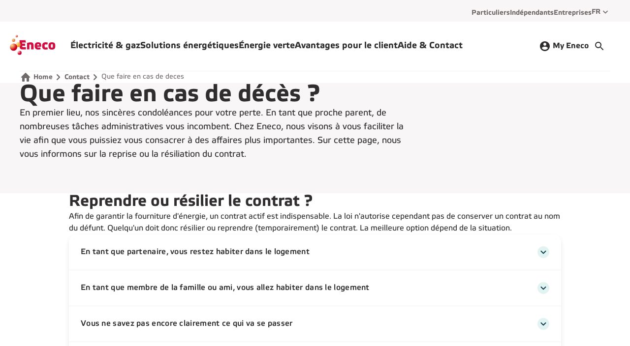

--- FILE ---
content_type: text/html; charset=utf-8
request_url: https://eneco.be/fr/contact/que-faire-en-cas-de-deces/
body_size: 40651
content:
<!DOCTYPE html><html lang="fr"><head><meta charSet="utf-8" data-next-head=""/><meta name="viewport" content="width=device-width" data-next-head=""/><title data-next-head="">Que faire en cas de décès ? | Eneco Belgique</title><meta name="robots" content="index, follow" data-next-head=""/><meta name="description" content="En tant que proche parent, de nombreuses tâches administratives vous incombent. Chez Eneco, nous visons à vous faciliter la vie afin que vous puissiez vous consacrer à des affaires plus importantes." data-next-head=""/><meta property="og:title" content="Que faire en cas de décès ? | Eneco Belgique" data-next-head=""/><meta property="og:description" content="En tant que proche parent, de nombreuses tâches administratives vous incombent. Chez Eneco, nous visons à vous faciliter la vie afin que vous puissiez vous consacrer à des affaires plus importantes." data-next-head=""/><link rel="canonical" href="https://eneco.be/fr/contact/que-faire-en-cas-de-deces/" data-next-head=""/><link rel="alternate" href="https://eneco.be/nl/contact/wat-doen-bij-overlijden/" hreflang="nl" data-next-head=""/><link rel="alternate" href="https://eneco.be/fr/contact/que-faire-en-cas-de-deces/" hreflang="fr" data-next-head=""/><link href="https://cdn-dxp.enecogroup.com/images/eneco/favicon.png" rel="icon" type="image/png"/><meta name="format-detection" content="telephone=no"/><script type="text/javascript" src="/_next/ruxitagentjs_ICA7NVfqrux_10327251022105625.js" data-dtconfig="rid=RID_-2054261097|rpid=-1918469759|domain=eneco.be|reportUrl=/_next/rb_bf28503jsa|app=3756cc6962770f53|cuc=u0vzx7zj|owasp=1|mel=100000|expw=1|featureHash=ICA7NVfqrux|dpvc=1|lastModification=1765172044688|tp=500,50,0|rdnt=1|uxrgce=1|srbbv=2|agentUri=/_next/ruxitagentjs_ICA7NVfqrux_10327251022105625.js"></script><link rel="preload" href="/_next/static/css/160c56f5a9067cde.css" as="style"/><link rel="preload" href="/_next/static/css/49ad8790ea2b07cb.css" as="style"/><link rel="preload" href="/_next/static/css/241aa30981e1b9b6.css" as="style"/><script type="application/ld+json" data-next-head="">[{"@context":"https://schema.org","@type":"FAQPage","mainEntity":[{"@type":"Question","name":"En tant que partenaire, vous restez habiter dans le logement","acceptedAnswer":{"@type":"Answer","text":"<p>Dans ce cas, vous conservez le contrat, mais nous modifions le nom sur le contrat. Contactez notre service client&egrave;le via le <a href=\"https://my.eneco.be/fr/Customer/Open\">formulaire de contact</a>&nbsp;en ligne et remettez-nous les donn&eacute;es suivantes :</p>\r\n<br />\r\n<br />\r\n<ul>\r\n    <li>Acte de d&eacute;c&egrave;s.</li>\r\n    <li>Nouvelles donn&eacute;es bancaires et de contact si n&eacute;cessaire.</li>\r\n    <li>Votre contrat, les tarifs et la facturation se poursuivent comme auparavant. Vous ne devez rien faire d'autre.</li>\r\n</ul>"}},{"@type":"Question","name":"En tant que membre de la famille ou ami, vous allez habiter dans le logement","acceptedAnswer":{"@type":"Answer","text":"<p>Dans ce cas, vous signez un nouveau contrat. Vous pouvez le faire facilement via notre site web ou en appelant le d&eacute;partement Sales au num&eacute;ro <a href=\"tel:015686858\">015 68 68 58</a>. Contactez en outre notre service client&egrave;le via le <a href=\"https://my.eneco.be/fr/Customer/Open\">formulaire de contact</a> en ligne et remettez-nous les donn&eacute;es suivantes :</p>\r\n<ul><br />\r\n    <li>Un document de reprise d'&eacute;nergie d&ucirc;ment rempli avec les donn&eacute;es du client d&eacute;c&eacute;d&eacute; et vos propres donn&eacute;es. Nous en avons besoin pour pouvoir cl&ocirc;turer le contrat correctement.</li>\r\n    <li>Nouvelles donn&eacute;es bancaires et de contact pour l'ancien contrat.</li>\r\n    <li>Nous vous enverrons la facture finale du contrat r&eacute;sili&eacute; 6 &agrave; 8 semaines apr&egrave;s la reprise.</li>\r\n</ul>"}},{"@type":"Question","name":"Vous ne savez pas encore clairement ce qui va se passer","acceptedAnswer":{"@type":"Answer","text":"<p>M&ecirc;me dans ce cas, un contrat d'&eacute;nergie est n&eacute;cessaire. Tant qu'il n'y a pas de nouvel occupant, en tant qu'h&eacute;ritier, vous &ecirc;tes responsable de l'habitation. Nous adaptons alors le nom sur le contrat en &laquo; h&eacute;ritiers de &raquo;. Contactez notre service client&egrave;le via le <a href=\"https://my.eneco.be/fr/Customer/Open\">formulaire de contact </a>en ligne et remettez-nous les donn&eacute;es suivantes :</p>\r\n<br />\r\n<br />\r\n<ul>\r\n    <li>Acte de d&eacute;c&egrave;s.</li>\r\n    <li>Nouvelles coordonn&eacute;es si n&eacute;cessaire.</li>\r\n    <li>Si vous souhaitez adapter le montant d'acompte au montant minimal.</li>\r\n</ul>\r\n<br />\r\n<p>Une fois que vous savez qui va reprendre le contrat, cette personne signe un nouveau contrat via notre d&eacute;partement Sales joignable au num&eacute;ro <a href=\"tel:015686858\">015 68 68 58</a>. Nous mettons fin &agrave; l'ancien contrat au moment o&ugrave; le nouveau contrat prend effet. Nous vous enverrons la facture finale 6 &agrave; 8 semaines plus tard.</p>"}},{"@type":"Question","name":"Un nouvel occupant vient habiter dans le logement","acceptedAnswer":{"@type":"Answer","text":"<p>Au moment de la remise des cl&eacute;s, vous remplissez un document de reprise d'&eacute;nergie avec le nouvel habitant. Contactez notre service client&egrave;le via le&nbsp;<a href=\"https://my.eneco.be/fr/Customer/Open\">formulaire de contact&nbsp;</a>en ligne et remettez-nous les donn&eacute;es suivantes :</p>\r\n<br />\r\n<br />\r\n<ul>\r\n    <li>Le document de reprise d'&eacute;nergie.</li>\r\n    <li>Indiquez sans faute qu'il s'agit d'un d&eacute;c&egrave;s, nous pourrons ainsi vous &eacute;pargner les e-mails concernant un d&eacute;m&eacute;nagement.</li>\r\n    <li>Nouvelles coordonn&eacute;es si n&eacute;cessaire.</li>\r\n    <br />\r\n</ul>\r\n<p>Nous vous remettrons alors une r&eacute;siliation correcte du contrat. Nous vous enverrons la facture finale 6 &agrave; 8 semaines apr&egrave;s le traitement.<br />\r\n<br />\r\nUne fois que vous savez qui va reprendre le contrat, cette personne signe un nouveau contrat via notre d&eacute;partement Sales joignable au num&eacute;ro 015 68 68 58. Nous mettons fin &agrave; l'ancien contrat au moment o&ugrave; le nouveau contrat prend effet. Nous vous enverrons la facture finale 6 &agrave; 8 semaines plus tard.</p>"}},{"@type":"Question","name":"Comment puis-je modifier mon adresse de facturation ?","acceptedAnswer":{"@type":"Answer","text":"<p>Vous pouvez facilement modifier votre adresse de facturation en acc&eacute;dant &agrave; votre espace client<a href=\"https://my.eneco.be/fr/Customer/Overview\"> My Eneco</a> !&nbsp;<br />\r\n<br />\r\nQuelles autres donn&eacute;es pouvez-vous modifier ?&nbsp;</p>\r\n<ul>\r\n    <br />\r\n    <li>Moyen de contact privil&eacute;gi&eacute; (aidez-nous &agrave; pr&eacute;server l'environnement et optez pour l'envoi de factures &eacute;lectroniques sur votre bo&icirc;te mail !)&nbsp;</li>\r\n    <li>num&eacute;ro de t&eacute;l&eacute;phone</li>\r\n    <li>adresse e-mail</li>\r\n</ul>"}},{"@type":"Question","name":"Comment puis-je modifier mon adresse e-mail ?","acceptedAnswer":{"@type":"Answer","text":"<p>Vous pouvez facilement modifier votre adresse e-mail en acc&eacute;dant &agrave; votre espace client<a href=\"https://my.eneco.be/fr/Customer/Overview\">&nbsp;My Eneco</a>&nbsp;!&nbsp;</p>\r\n<br />\r\n<br />\r\n<p>Quelles autres donn&eacute;es pouvez-vous modifier ?&nbsp;\r\n</p>\r\n<br />\r\n<br />\r\n<ul>\r\n    <li>Moyen de contact privil&eacute;gi&eacute; (aidez-nous &agrave; pr&eacute;server l'environnement et optez pour l'envoi de factures &eacute;lectroniques sur votre bo&icirc;te mail !)&nbsp;</li>\r\n    <li>num&eacute;ro de t&eacute;l&eacute;phone&nbsp;</li>\r\n    <li>Adresse de facturation&nbsp;</li>\r\n</ul>"}}]}]</script><script>window.__ENV = {"FE_APPINSIGHTS_CONNECTIONSTRING":"InstrumentationKey=73dfd7dd-fda6-41cb-abae-55df0ac5bb16;IngestionEndpoint=https://westeurope-1.in.applicationinsights.azure.com/","FE_BUILDNUMBER":"20260115.7_afa02b0","FE_CONTAINER":"be-eneco-main","FE_CONVERSATIONALS_CHAT_SCRIPT_URL":"https://cdn.conversationalsdevelopment.nl/eneco/client/v2/index.js","FE_DCBE_HOST":"https://api-prd.be-digitalcore.enecogroup.com","FE_DC_API_KEY":"tbd","FE_DC_HOST":"https://api-digital.enecogroup.com","FE_ENABLE_SERVER_SIDE_GTM":"","FE_ENVIRONMENT":"production","FE_GROWTHBOOK_PROJECT_ID":"","FE_GTM_ID":"GTM-KC96SN","FE_HOST":"https://eneco.be","FE_HOTJAR_ID":"295617","FE_LOG_LEVEL":"trace","FE_OKTA_OAUTH2_LOGOUT_REDIRECT_URI":"","FE_RECAPTCHA_SITE_KEY":"6LfviDgqAAAAALUA6FsA43nw2wEqcRi5t0YUD5Xo","FE_SITECORE_API_KEY":"{6E39FE0C-3050-4BA0-8BAF-B69BD160DB35}","FE_SITECORE_API_SITE":"website_eneco_be","FE_SITECORE_LAYOUT_PLACEHOLDER_ROUTE":"/sitecore/api/layout/placeholder/jss","FE_SITECORE_LAYOUT_SERVICE_ROUTE":"/sitecore/api/layout/render/jss","FE_STATIC_PREFIX":"https://cdn-dxp.enecogroup.com","FE_VWO_ACCOUNT_ID":"307236"};</script><style id="stitches">--sxs{--sxs:0 t-ixouhg t-gLOZtu t-cNmfdk}@media{:root,.t-ixouhg{--colors-neutralWhite:#FFF;--colors-neutral25:#FCFAFA;--colors-neutral50:#FCFAFA;--colors-neutral100:#F8F6F6;--colors-neutral200:#F3F0F0;--colors-neutral300:#F3F0F0;--colors-neutral400:#DFDCDC;--colors-neutral500:#7B7575;--colors-neutral800:#716A6A;--colors-neutral900:#2F2D2D;--colors-neutralBlack:#000;--colors-whiteOpacity15:#FFF15;--colors-whiteOpacity30:#FFF30;--colors-blackOpacity40:#00000040;--colors-blackOpacity70:#2F2D2D70;--colors-brandRed:#E5384C;--colors-brandOrange:#EA714F;--colors-brandDarkRed:#D21242;--colors-brandLightRed:#F9C7CC;--colors-brandGradientStart:#E5384C;--colors-brandGradientEnd:#EA714F;--colors-brandGradientDark:linear-gradient(90deg, #B4334E 0%, #B65A4E 100%);--colors-brandGradient:linear-gradient(90deg, #E5384C 0%, #EA714F 100%);--colors-backgroundPrimary:#FFF;--colors-backgroundSecondary:#F8F6F6;--colors-backgroundTertiary:#F3F0F0;--colors-backgroundBrand:linear-gradient(90deg, #E5384C 0%, #EA714F 100%);--colors-backgroundScrim:#2F2D2D70;--colors-backgroundDark:#2F2D2D;--colors-backgroundPressed:#F8F6F6;--colors-backgroundVarOne:#E8E6F4;--colors-backgroundVarTwo:#FBDBE3;--colors-backgroundVarThree:#E1F4F1;--colors-backgroundVarFour:#D7EDE1;--colors-backgroundVarFive:#E4EFD8;--colors-backgroundVarSix:#FEF4E0;--colors-backgroundCMSVarOne:#F8F6F6;--colors-backgroundCMSVarTwo:#F8F6F6;--colors-backgroundCMSVarThree:#F8F6F6;--colors-backgroundCMSVarFour:#F8F6F6;--colors-backgroundCMSVarFive:#F8F6F6;--colors-backgroundCMSVarSix:#F8F6F6;--colors-backgroundCMSVarSeven:#F8F6F6;--colors-backgroundCMSVarEight:#F8F6F6;--colors-textPrimary:#2F2D2D;--colors-textInverted:#FFF;--colors-textBrand:#007250;--colors-textOnBackgroundVarOne:#3E235B;--colors-textOnBackgroundVarTwo:#552748;--colors-textOnBackgroundVarThree:#09354B;--colors-textOnBackgroundVarFour:#243D3D;--colors-textOnBackgroundVarFive:#0A4033;--colors-textOnBackgroundVarSix:#501318;--colors-textLowEmphasis:#716A6A;--colors-textHighlightVarOne:#8586CF;--colors-textHighlightVarTwo:#C44B6B;--colors-textHighlightVarThree:#3E798D;--colors-textHighlightVarFour:#557C77;--colors-textHighlightVarFive:#009B65;--colors-textHighlightVarSix:#CE7731;--colors-iconPrimary:#2F2D2D;--colors-iconSecondary:#716A6A;--colors-iconTertiary:#2F2D2D;--colors-iconInverted:#FFF;--colors-iconBrand:#D21242;--colors-iconCooling:#3E798D;--colors-iconElectricity:#009B65;--colors-iconGas:#8586CF;--colors-iconHeat:#C44B6B;--colors-iconReview:#009B65;--colors-iconSolar:#CE7731;--colors-iconTotal:#557C77;--colors-iconWater:#3E798D;--colors-iconOnBackgroundVarOne:#3E235B;--colors-iconOnBackgroundVarTwo:#552748;--colors-iconOnBackgroundVarThree:#09354B;--colors-iconOnBackgroundVarFour:#243D3D;--colors-iconOnBackgroundVarFive:#0A4033;--colors-iconOnBackgroundVarSix:#501318;--colors-currentColor:currentColor;--colors-borderDividerLowEmphasis:#F3F0F0;--colors-borderDividerMediumEmphasis:#DFDCDC;--colors-borderDividerHighEmphasis:#2F2D2D;--colors-borderFocus:#2F2D2D;--colors-borderSelected:#7EC389;--colors-outlineHover:#F3F0F0;--colors-borderFocusMultipleBackgrounds:#2F2D2D;--colors-linkBrand:#007250;--colors-linkPrimary:#2F2D2D;--colors-linkSecondary:#716A6A;--colors-linkDisabled:#DFDCDC;--colors-linkInverted:#FFF;--colors-navLinkBrand:#007250;--colors-navLinkUnderline:none;--colors-controlsActive:#009B65;--colors-controlsInactive:#F3F0F0;--colors-controlsKnob:#FFF;--colors-feedbackError:#D21242;--colors-feedbackSuccess:#009B65;--colors-feedbackWarning:#CE7731;--colors-feedbackInfo:#3E798D;--colors-feedbackBackgroundError:#F8F6F6;--colors-feedbackBackgroundSuccess:#E4EFD8;--colors-feedbackBackgroundWarning:#FEF4E0;--colors-feedbackBackgroundInfo:#E1F4F1;--colors-formBorderDefault:#716A6A;--colors-formBorderError:#D21242;--colors-formBorderHover:#2F2D2D;--colors-formErrorMessageBackground:#A63B3C;--colors-formOutlineError:#F9C7CC;--colors-graphsTotal:#85BAB0;--colors-graphsGasPrimary:#655790;--colors-graphsGasSecondary:#3E235B;--colors-graphsElectricityPrimary:#7EC389;--colors-graphsElectricitySecondary:#2C6F49;--colors-graphsSolarPrimary:#FCCA6D;--colors-graphsSolarSecondary:#FDE8B6;--colors-graphsWarmthPrimary:#A04967;--colors-graphsWaterPrimary:#3E798D;--colors-graphsFixedCosts:#DFDCDC;--colors-graphsEstimatedPrimary:#F8F6F6;--colors-graphsEstimatedSecondary:#716A6A;--colors-graphComparePrimary:#A04967;--colors-graphCompareSecondary:#09354B;--colors-graphCompareStickerPositive:#009B65;--colors-graphCompareStickerNeutral:#3E798D;--colors-graphCompareStickerNegative:#CE7731;--colors-graphCompareInnerTextColor:#FFF;--colors-buttonPrimaryOnLightDefaultText:#FFF;--colors-buttonPrimaryOnLightDefaultBackground:#007250;--colors-buttonPrimaryOnLightHoverBackground:#00593F;--colors-buttonPrimaryOnLightFocusBackground:#00593F;--colors-buttonPrimaryOnLightPressedBackground:#007250;--colors-buttonPrimaryOnColorDefaultText:#2F2D2D;--colors-buttonPrimaryOnColorHoverText:#007250;--colors-buttonPrimaryOnColorFocusText:#007250;--colors-buttonPrimaryOnColorPressedText:#007250;--colors-buttonPrimaryOnColorDefaultBackground:#FFF;--colors-buttonPrimaryOnColorHoverBackground:#FFF;--colors-buttonPrimaryOnColorFocusBackground:#FFF;--colors-buttonPrimaryOnColorPressedBackground:#FFF;--colors-buttonPrimaryOnColorDefaultIcon:#2F2D2D;--colors-buttonPrimaryOnColorHoverIcon:#D21242;--colors-buttonPrimaryOnColorFocusIcon:#D21242;--colors-buttonPrimaryOnColorPressedIcon:#D21242;--colors-buttonSecondaryDefaultText:#007250;--colors-buttonSecondaryDefaultBackground:#FFF;--colors-buttonSecondaryDefaultBorderColor:#007250;--colors-buttonSecondaryHoverText:#00593F;--colors-buttonSecondaryHoverBackground:#E3FAEA;--colors-buttonSecondaryHoverBorderColor:#00593F;--colors-buttonSecondaryFocusText:#2F2D2D;--colors-buttonSecondaryFocusBackground:#FFF;--colors-buttonSecondaryFocusBorderColor:#000;--colors-buttonSecondaryPressedBackground:#C0EACA;--colors-buttonSecondaryPressedText:#00593F;--colors-buttonSecondaryPressedBorderColor:#00593F;--colors-buttonLoadingDefaultText:#FFF;--colors-buttonLoadingDefaultBackground:#3E798D;--colors-expandableIndicatorBackground:#E1F4F1;--colors-expandableDefaultIndicatorColor:#09354B;--colors-expandableTransparentIndicatorColor:#716A6A;--colors-navBackgroundPrimary:#F8F6F6;--colors-navBackgroundSecondary:#F3F0F0;--colors-navBackgroundTertiary:#FFF;--colors-navTextLabel:#007250;--colors-messagebarBackground:#3E235B;--colors-messagebarHoverBackground:#2a183b;--colors-messagebarText:#FFF;--colors-navLinkSecondaryOnColorDefault:#2F2D2D;--colors-navLinkSecondaryOnColorHover:#2F2D2D;--colors-navLinkSecondaryOnColorFocusOutline:#2F2D2D;--colors-navLinkTertiaryOnColorDefault:#716A6A;--colors-navLinkTertiaryOnColorHover:#2F2D2D;--colors-navLinkTertiaryOnColorFocusOutline:#2F2D2D;--colors-progressIndicatorItemDefault:#DFDCDC;--colors-progressIndicatorItemDisabled:#F3F0F0;--colors-progressIndicatorItemActive:#007250;--colors-progressIndicatorItemBorderColor:#007250;--colors-ribbonBackgroundMediumEmphasis:#E8E6F4;--colors-ribbonColorMediumEmphasis:#3E235B;--colors-ribbonBackgroundHighEmphasis:#3E235B;--colors-ribbonColorHighEmphasis:#FFF;--colors-badgeSuccessBackground:#E4EFD8;--colors-badgeSuccessText:#0A4033;--colors-badgeWarningBackground:#FEF4E0;--colors-badgeWarningText:#501318;--colors-badgeErrorBackground:#FBDBE3;--colors-badgeErrorText:#552748;--colors-badgeHighEmphasisBackground:#3E235B;--colors-badgeHighEmphasisText:#FFF;--colors-textLinkHighEmphasisDefaultTextColor:#007250;--colors-textLinkHighEmphasisHoverTextColor:#00593F;--colors-textLinkHighEmphasisFocusTextColor:#00593F;--colors-textLinkHighEmphasisDefaultUnderlineColor:#84DC99;--colors-textLinkHighEmphasisHoverUnderlineColor:#00593F;--colors-textLinkHighEmphasisFocusUnderlineColor:#000;--shadows-xs:0 3px 5px rgba(26, 23, 27, 0.2);--shadows-s:0 5px 10px rgba(26, 23, 27, 0.1);--shadows-m:0 10px 15px rgba(26, 23, 27, 0.05);--shadows-l:0 10px 30px rgba(26, 23, 27, 0.2);--shadows-shadowHover:0 0 0 3px #F3F0F0;--shadows-shadowError:0 0 0 3px #F9C7CC;--shadows-shadowSelected:0 0 0 2px #7EC389;--outlines-outlineFocus:2px solid #2F2D2D;--outlines-outlineInputFocus:1px solid #2F2D2D;--outlines-outlineFocusHighEmphasis:2px solid borderColors.borderFocusHighEmphasis;--outlines-outlineFocusMultipleBackgrounds:2px solid #2F2D2D;--fonts-body:Etelka, sans-serif;--fonts-heading:Etelka, sans-serif;--fontSizes-12:1.2rem;--fontSizes-14:1.4rem;--fontSizes-16:1.6rem;--fontSizes-18:1.8rem;--fontSizes-20:2rem;--fontSizes-24:2.4rem;--fontSizes-32:3.2rem;--fontSizes-40:4rem;--fontSizes-48:4.8rem;--fontSizes-64:6.4rem;--fontSizes-80:8rem;--fontSizes-3XS:1.6rem;--fontSizes-2XS:1.8rem;--fontSizes-XS:2rem;--fontSizes-S:2.4rem;--fontSizes-M:3.2rem;--fontSizes-L:4rem;--fontSizes-XL:4.8rem;--fontSizes-2XL:6.4rem;--fontSizes-3XL:8rem;--fontSizes-BodyXS:1.2rem;--fontSizes-BodyS:1.4rem;--fontSizes-BodyM:1.6rem;--fontSizes-BodyL:1.8rem;--fontSizes-BodyXL:2.0rem;--fontWeights-bodyRegular:400;--fontWeights-bodyBold:700;--fontWeights-headingLight:500;--fontWeights-headingRegular:700;--letterSpacings-narrowM:-2px;--letterSpacings-narrowS:-1px;--letterSpacings-normal:0;--letterSpacings-wide:0.3px;--lineHeights-4:1.6rem;--lineHeights-5:2rem;--lineHeights-6:2.4rem;--lineHeights-7:2.8rem;--lineHeights-9:3.6rem;--lineHeights-10:4rem;--lineHeights-12:4.8rem;--lineHeights-16:6.4rem;--lineHeights-20:8rem;--space-0:0px;--space-1:4px;--space-2:8px;--space-3:12px;--space-4:16px;--space-5:20px;--space-6:24px;--space-7:28px;--space-8:32px;--space-10:40px;--space-12:48px;--space-16:64px;--space-24:96px;--space-32:128px;--sizes-1:768px;--sizes-2:1024px;--sizes-3:1220px;--sizes-4:1432px;--sizes-5:1680px;--sizes-buttonMinWidth:80px;--sizes-targetMinWidth:44px;--sizes-targetMinHeight:44px;--sizes-inputMinHeight:48px;--sizes-small:1.6rem;--sizes-medium:2.4rem;--sizes-large:3.2rem;--sizes-extraLarge:6.4rem;--sizes-illustrationSmall:4rem;--sizes-illustrationMedium:6rem;--sizes-illustrationLarge:8rem;--borderWidths-none:0;--borderWidths-s:1px;--borderWidths-m:2px;--borderWidths-l:3px;--borderWidths-buttonSecondaryDefaultBorderWidth:2px;--borderWidths-buttonSecondaryFocusedOutlineWidth:1px;--borderWidths-navDividerHeight:0;--borderWidths-styledTextUnderline:100% 2px;--radii-none:0;--radii-xs:4px;--radii-s:8px;--radii-m:16px;--radii-l:24px;--radii-xl:32px;--radii-round:9999px;--radii-buttonBorderRadiusDefault:8px;--transitions-easeQuick:0.2s ease;--transitions-easeMedium:0.3s ease;--typography-bodyXL:[object Object];--typography-bodyL:[object Object];--typography-bodyM:[object Object];--typography-bodyS:[object Object];--typography-bodyXS:[object Object];--typography-quoteM:[object Object];--typography-quoteS:[object Object];--typography-heading3xl:[object Object];--typography-heading2xl:[object Object];--typography-headingXl:[object Object];--typography-headingL:[object Object];--typography-headingM:[object Object];--typography-headingS:[object Object];--typography-headingXs:[object Object];--typography-heading2xs:[object Object];--typography-heading3xs:[object Object];--opacities-opacity50:0.5;--display-buttonChevronDisplay:none;--components-image:[object Object]}.t-gLOZtu{--colors-neutralWhite:#FFFFFF;--colors-neutral25:#F2F3F6;--colors-neutral100:#DEDFE5;--colors-neutral200:#C5C6D4;--colors-neutral400:#9D9FB7;--colors-neutral500:#7A7E9C;--colors-neutral700:#717591;--colors-neutral900:#3B416F;--colors-black:#000649;--colors-newBlack:#000000;--colors-currentColor:currentColor;--colors-blackOpacity40:#00000040;--colors-darkBlueOpacity70:#00064970;--colors-brandBlue:#03A2FF;--colors-brandDarkBlue:#000649;--colors-brandGradientStart:#03A2FF;--colors-brandGradientEnd:#03A2FF;--colors-backgroundPrimary:#FFFFFF;--colors-backgroundSecondary:#F2F3F6;--colors-backgroundTertiary:#DEDFE5;--colors-backgroundBrand:#03A2FF;--colors-backgroundScrim:#00064970;--colors-backgroundDark:#000649;--colors-backgroundPressed:#DEDFE5;--colors-backgroundVarOne:#FFFFFF;--colors-backgroundVarTwo:#FFFFFF;--colors-backgroundVarThree:#FFFFFF;--colors-backgroundVarFour:#FFFFFF;--colors-backgroundVarFive:#FFFFFF;--colors-backgroundVarSix:#FFFFFF;--colors-backgroundCMSVarOne:#03A2FF;--colors-backgroundCMSVarTwo:#000649;--colors-backgroundCMSVarThree:#FDC831;--colors-backgroundCMSVarFour:#00AB60;--colors-backgroundCMSVarFive:#E9E8ED;--colors-backgroundCMSVarSix:#FFFFFF;--colors-backgroundCMSVarSeven:#FFFFFF;--colors-backgroundCMSVarEight:#FFFFFF;--colors-textPrimary:#000649;--colors-textInverted:#FFFFFF;--colors-textBrand:#03A2FF;--colors-textOnBackgroundVarOne:#000649;--colors-textOnBackgroundVarTwo:#000649;--colors-textOnBackgroundVarThree:#000649;--colors-textOnBackgroundVarFour:#000649;--colors-textOnBackgroundVarFive:#000649;--colors-textOnBackgroundVarSix:#000649;--colors-textLowEmphasis:#717591;--colors-textHighlightVarOne:#03A2FF;--colors-textHighlightVarTwo:#03A2FF;--colors-textHighlightVarThree:#03A2FF;--colors-textHighlightVarFour:#03A2FF;--colors-textHighlightVarFive:#03A2FF;--colors-textHighlightVarSix:#03A2FF;--colors-iconPrimary:#03A2FF;--colors-iconSecondary:#7A7E9C;--colors-iconTertiary:#000649;--colors-iconInverted:#FFFFFF;--colors-iconBrand:#03A2FF;--colors-iconDarkBrand:#000649;--colors-iconGas:#9D7ED2;--colors-iconHeat:#000649;--colors-iconCooling:#000649;--colors-iconWater:#000649;--colors-iconTotal:#03A2FF;--colors-iconElectricity:#4BA867;--colors-iconSolar:#FDC831;--colors-iconOnBackgroundVarOne:#000649;--colors-iconOnBackgroundVarTwo:#000649;--colors-iconOnBackgroundVarThree:#000649;--colors-iconOnBackgroundVarFour:#000649;--colors-iconOnBackgroundVarFive:#000649;--colors-iconOnBackgroundVarSix:#000649;--colors-borderDividerLowEmphasis:#C5C6D4;--colors-borderDividerMediumEmphasis:#9D9FB7;--colors-borderDividerHighEmphasis:#7A7E9C;--colors-borderFocus:#3B416F;--colors-borderSelected:#4BA867;--colors-outlineHover:#DEDFE5;--colors-borderFocusMultipleBackgrounds:currentColor;--colors-borderFocusHighEmphasis:#000649;--colors-linkBrand:#03A2FF;--colors-linkPrimary:#000649;--colors-linkSecondary:#717591;--colors-linkDisabled:#9D9FB7;--colors-linkInverted:#FFFFFF;--colors-linkHighEmphasis:#000649;--colors-navLinkBrand:#000649;--colors-navLinkUnderline:#03A2FF;--colors-controlsActive:#4BA867;--colors-controlsInactive:#DEDFE5;--colors-controlsKnob:#FFFFFF;--colors-feedbackError:#EC6D6D;--colors-feedbackSuccess:#4BA867;--colors-feedbackWarning:#FDAB31;--colors-feedbackInfo:#64BBEE;--colors-feedbackBackgroundError:#FDE3E5;--colors-feedbackBackgroundSuccess:#DBEEE1;--colors-feedbackBackgroundWarning:#FFF7E0;--colors-feedbackBackgroundInfo:#D9F1FF;--colors-formBorderDefault:#C5C6D4;--colors-formBorderError:#EC6D6D;--colors-formBorderHover:#9D9FB7;--colors-formErrorMessageBackground:#A13030;--colors-formOutlineError:rgba(236, 109, 109, 0.3);--colors-graphsTotal:#03A2FF;--colors-graphsGasPrimary:#9D7ED2;--colors-graphsGasSecondary:#DDC3FF;--colors-graphsElectricityPrimary:#4BA867;--colors-graphsElectricitySecondary:#A5D3B3;--colors-graphsSolarPrimary:#FDC831;--colors-graphsSolarSecondary:#FFFAEA;--colors-graphsWarmthPrimary:#000649;--colors-graphsWaterPrimary:#000649;--colors-graphsFixedCosts:#7A7E9C;--colors-graphsEstimatedPrimary:#F2F3F6;--colors-graphsEstimatedSecondary:#7A7E9C;--colors-graphComparePrimary:#FDC831;--colors-graphCompareSecondary:#03A2FF;--colors-graphCompareStickerPositive:#4BA867;--colors-graphCompareStickerNeutral:#64BBEE;--colors-graphCompareStickerNegative:#FDAB31;--colors-graphCompareInnerTextColor:#000649;--colors-buttonPrimaryOnLightDefaultText:#000649;--colors-buttonPrimaryOnLightDefaultBackground:#FDC831;--colors-buttonPrimaryOnLightHoverBackground:#F2B303;--colors-buttonPrimaryOnLightFocusBackground:#FDC831;--colors-buttonPrimaryOnLightPressedBackground:#F2B303;--colors-buttonPrimaryOnColorDefaultText:#000649;--colors-buttonPrimaryOnColorHoverText:#000649;--colors-buttonPrimaryOnColorFocusText:#000649;--colors-buttonPrimaryOnColorPressedText:#000649;--colors-buttonPrimaryOnColorDefaultBackground:#FDC831;--colors-buttonPrimaryOnColorDefaultIcon:#03A2FF;--colors-buttonPrimaryOnColorHoverIcon:#03A2FF;--colors-buttonPrimaryOnColorFocusIcon:#03A2FF;--colors-buttonPrimaryOnColorPressedIcon:#03A2FF;--colors-buttonSecondaryDefaultText:#000649;--colors-buttonSecondaryDefaultBackground:#FFFFFF;--colors-buttonSecondaryDefaultBorderColor:#000649;--colors-buttonSecondaryHoverText:#000649;--colors-buttonSecondaryHoverBackground:#DEDFE5;--colors-buttonSecondaryHoverBorderColor:#000649;--colors-buttonSecondaryFocusText:#000000;--colors-buttonSecondaryFocusBackground:#FFFFFF;--colors-buttonSecondaryFocusBorderColor:#000000;--colors-buttonSecondaryPressedBackground:#DEDFE5;--colors-buttonSecondaryPressedText:#000649;--colors-buttonSecondaryPressedBorderColor:#000329;--colors-buttonLoadingDefaultText:#000649;--colors-buttonLoadingDefaultBackground:#FDC831;--colors-expandableIndicatorBackground:#DEDFE5;--colors-expandableDefaultIndicatorColor:#000649;--colors-expandableTransparentIndicatorColor:#03A2FF;--colors-navBackgroundPrimary:#FFFFFF;--colors-navBackgroundSecondary:#000649;--colors-navBackgroundTertiary:#3B416F;--colors-navTextLabel:#FFFFFF;--colors-messagebarBackground:#000649;--colors-messagebarHoverBackground:#00082e;--colors-messagebarText:#FFFFFF;--colors-navLinkSecondaryOnColorDefault:#FFFFFF;--colors-navLinkSecondaryOnColorHover:#FFFFFF;--colors-navLinkSecondaryOnColorFocusOutline:#FFFFFF;--colors-navLinkTertiaryOnColorDefault:#FFFFFF;--colors-navLinkTertiaryOnColorHover:#FFFFFF;--colors-navLinkTertiaryOnColorFocusOutline:#FFFFFF;--colors-progressIndicatorItemDefault:#9D9FB7;--colors-progressIndicatorItemDisabled:#C5C6D4;--colors-progressIndicatorItemActive:#000649;--colors-progressIndicatorItemBorderColor:#03A2FF;--colors-ribbonBackgroundMediumEmphasis:#FFDC7A;--colors-ribbonColorMediumEmphasis:#000649;--colors-ribbonBackgroundHighEmphasis:#000649;--colors-ribbonColorHighEmphasis:#FFFFFF;--colors-badgeSuccessBackground:#4BA867;--colors-badgeSuccessText:#000649;--colors-badgeWarningBackground:#FDC831;--colors-badgeWarningText:#000649;--colors-badgeErrorBackground:#FBDBE3;--colors-badgeErrorText:#552748;--colors-textLinkHighEmphasisDefaultTextColor:#000649;--colors-textLinkHighEmphasisHoverTextColor:#000649;--colors-textLinkHighEmphasisFocusTextColor:#000649;--colors-textLinkHighEmphasisDefaultUnderlineColor:#03A2FF;--colors-textLinkHighEmphasisHoverUnderlineColor:#000649;--colors-textLinkHighEmphasisFocusUnderlineColor:#03A2FF;--shadows-xs:0 3px 5px rgba(26, 23, 27, 0.2);--shadows-s:0 5px 10px rgba(26, 23, 27, 0.1);--shadows-m:0 10px 15px rgba(26, 23, 27, 0.05);--shadows-l:0 10px 30px rgba(26, 23, 27, 0.2);--shadows-shadowHover:0 0 0 2px #DEDFE5;--shadows-shadowError:0 0 0 2px rgba(236, 109, 109, 0.3);--shadows-shadowSelected:0 0 0 2px #4BA867;--shadows-primaryButtonOnFocus:#FFFFFF 0px 0px 0px 3px inset;--shadows-coloredBackgroundOnFocus:transparent 0px 0px 0px 3px inset;--outlines-outlineFocus:2px solid #3B416F;--outlines-outlineInputFocus:1px solid #3B416F;--outlines-outlineFocusHighEmphasis:2px solid #000649;--outlines-outlineFocusMultipleBackgrounds:2px solid currentColor;--fonts-body:Graphik, sans-serif;--fonts-heading:Boing, sans-serif;--fontSizes-12:1.2rem;--fontSizes-14:1.4rem;--fontSizes-16:1.6rem;--fontSizes-18:1.8rem;--fontSizes-20:2rem;--fontSizes-24:2.4rem;--fontSizes-32:3.2rem;--fontSizes-40:4rem;--fontSizes-48:4.8rem;--fontSizes-64:6.4rem;--fontSizes-80:8rem;--fontSizes-3XS:1.6rem;--fontSizes-2XS:1.8rem;--fontSizes-XS:2rem;--fontSizes-S:2.4rem;--fontSizes-M:3.2rem;--fontSizes-L:4rem;--fontSizes-XL:4.8rem;--fontSizes-2XL:6.4rem;--fontSizes-3XL:8rem;--fontSizes-BodyXS:1.2rem;--fontSizes-BodyS:1.4rem;--fontSizes-BodyM:1.6rem;--fontSizes-BodyL:1.8rem;--fontSizes-BodyXL:2.0rem;--fontWeights-bodyRegular:400;--fontWeights-bodyBold:700;--fontWeights-headingRegular:700;--letterSpacings-narrowM:-2px;--letterSpacings-narrowS:-1px;--letterSpacings-normal:0;--letterSpacings-wide:0.3px;--lineHeights-4:1.6rem;--lineHeights-5:2rem;--lineHeights-6:2.4rem;--lineHeights-7:2.8rem;--lineHeights-9:3.6rem;--lineHeights-10:4rem;--lineHeights-12:4.8rem;--lineHeights-16:6.4rem;--lineHeights-20:8rem;--space-0:0px;--space-1:4px;--space-2:8px;--space-3:12px;--space-4:16px;--space-5:20px;--space-6:24px;--space-7:28px;--space-8:32px;--space-10:40px;--space-12:48px;--space-16:64px;--space-24:96px;--space-32:128px;--sizes-1:768px;--sizes-2:1024px;--sizes-3:1220px;--sizes-4:1432px;--sizes-5:1680px;--sizes-buttonMinWidth:80px;--sizes-targetMinWidth:44px;--sizes-targetMinHeight:44px;--sizes-inputMinHeight:48px;--sizes-small:1.6rem;--sizes-medium:2.4rem;--sizes-large:3.2rem;--sizes-extraLarge:6.4rem;--sizes-illustrationSmall:4rem;--sizes-illustrationMedium:6rem;--sizes-illustrationLarge:8rem;--border-primaryButtonBorder:2px  solid #3B416F;--border-onColoredBackgroundBorders:2px  solid #000649;--borderWidths-none:0;--borderWidths-s:1px;--borderWidths-m:2px;--borderWidths-l:3px;--borderWidths-buttonSecondaryDefaultBorderWidth:2px;--borderWidths-navDividerHeight:1px;--borderWidths-styledTextUnderline:100% 0;--radii-none:0;--radii-xs:4px;--radii-s:8px;--radii-m:16px;--radii-l:24px;--radii-xl:32px;--radii-round:9999px;--radii-buttonBorderRadiusDefault:9999px;--transitions-easeQuick:0.2s ease;--transitions-easeMedium:0.3s ease;--typography-bodyXL:[object Object];--typography-bodyL:[object Object];--typography-bodyM:[object Object];--typography-bodyS:[object Object];--typography-bodyXS:[object Object];--typography-quoteM:[object Object];--typography-quoteS:[object Object];--typography-heading3xl:[object Object];--typography-heading2xl:[object Object];--typography-headingXl:[object Object];--typography-headingL:[object Object];--typography-headingM:[object Object];--typography-headingS:[object Object];--typography-headingXs:[object Object];--typography-heading2xs:[object Object];--typography-heading3xs:[object Object];--opacities-opacity50:0.5;--display-buttonChevronDisplay:block;--components-image:[object Object]}.t-cNmfdk{--colors-neutralWhite:#FFFFFF;--colors-neutral25:#F5F7F8;--colors-neutral100:#ECF0F2;--colors-neutral200:#D9DEE1;--colors-neutral300:#B5BDBF;--colors-neutral400:#8C989D;--colors-neutral500:#68727A;--colors-neutral900:#34363D;--colors-blackOpacity40:#00000040;--colors-greyOpacity70:#34363D70;--colors-brandBlue:#007CDD;--colors-brandLightBlue:#16B5FF;--colors-brandGradientStart:#007CDD;--colors-brandGradientEnd:#16B5FF;--colors-brandGradient:linear-gradient(90deg, #007CDD 0%, #16B5FF 100%);--colors-backgroundPrimary:#FFFFFF;--colors-backgroundSecondary:#F5F7F8;--colors-backgroundTertiary:#D9DEE1;--colors-backgroundBrand:linear-gradient(90deg, #007CDD 0%, #16B5FF 100%);--colors-backgroundScrim:#34363D70;--colors-backgroundDark:#34363D;--colors-backgroundPressed:#ECF0F2;--colors-backgroundVarOne:#FFFFFF;--colors-backgroundVarTwo:#FFFFFF;--colors-backgroundVarThree:#FFFFFF;--colors-backgroundVarFour:#FFFFFF;--colors-backgroundVarFive:#FFFFFF;--colors-backgroundVarSix:#FFFFFF;--colors-backgroundCMSVarOne:#16B5FF;--colors-backgroundCMSVarTwo:#C7D416;--colors-backgroundCMSVarThree:#E7EE86;--colors-backgroundCMSVarFour:#F5F7F8;--colors-backgroundCMSVarFive:#ECF0F2;--colors-backgroundCMSVarSix:#D9DEE1;--colors-backgroundCMSVarSeven:#D9DEE1;--colors-backgroundCMSVarEight:#D9DEE1;--colors-textPrimary:#34363D;--colors-textInverted:#FFFFFF;--colors-textBrand:#007CDD;--colors-textOnBackgroundVarOne:#34363D;--colors-textOnBackgroundVarTwo:#34363D;--colors-textOnBackgroundVarThree:#34363D;--colors-textOnBackgroundVarFour:#34363D;--colors-textOnBackgroundVarFive:#34363D;--colors-textOnBackgroundVarSix:#34363D;--colors-textLowEmphasis:#68727A;--colors-textHighlightVarOne:#34363D;--colors-textHighlightVarTwo:#34363D;--colors-textHighlightVarThree:#34363D;--colors-textHighlightVarFour:#34363D;--colors-textHighlightVarFive:#34363D;--colors-textHighlightVarSix:#34363D;--colors-iconPrimary:#34363D;--colors-iconSecondary:#68727A;--colors-iconTertiary:#34363D;--colors-iconInverted:#FFFFFF;--colors-iconBrand:#007CDD;--colors-iconGas:#6952A9;--colors-iconHeat:#34363D;--colors-iconCooling:#34363D;--colors-iconWater:#34363D;--colors-iconTotal:#C7D416;--colors-iconElectricity:#63A132;--colors-iconSolar:#FACB35;--colors-iconOnBackgroundVarOne:#34363D;--colors-iconOnBackgroundVarTwo:#34363D;--colors-iconOnBackgroundVarThree:#34363D;--colors-iconOnBackgroundVarFour:#34363D;--colors-iconOnBackgroundVarFive:#34363D;--colors-iconOnBackgroundVarSix:#34363D;--colors-currentColor:currentColor;--colors-borderDividerLowEmphasis:#D9DEE1;--colors-borderDividerMediumEmphasis:#B5BDBF;--colors-borderDividerHighEmphasis:#68727A;--colors-borderFocus:#34363D;--colors-borderSelected:#63A132;--colors-outlineHover:#ECF0F2;--colors-linkBrand:#007CDD;--colors-linkPrimary:#34363D;--colors-linkSecondary:#68727A;--colors-linkDisabled:#D9DEE1;--colors-linkInverted:#FFFFFF;--colors-navLinkBrand:#007CDD;--colors-navLinkUnderline:none;--colors-controlsActive:#63A132;--colors-controlsInactive:#D9DEE1;--colors-controlsKnob:#FFFFFF;--colors-feedbackError:#BB0E2D;--colors-feedbackSuccess:#63A132;--colors-feedbackWarning:#EB8D00;--colors-feedbackInfo:#3E798D;--colors-feedbackBackgroundError:#F1DCE0;--colors-feedbackBackgroundSuccess:#D8E7CC;--colors-feedbackBackgroundWarning:#FAEEDB;--colors-feedbackBackgroundInfo:#E4EBEE;--colors-formBorderDefault:#B5BDBF;--colors-formBorderError:#BB0E2D;--colors-formBorderHover:#8C989D;--colors-formErrorMessageBackground:#BB0E2D;--colors-formOutlineError:rgba(187, 14, 45, 0.3);--colors-graphsTotal:#C7D416;--colors-graphsGasPrimary:#6952A9;--colors-graphsGasSecondary:#BFABFA;--colors-graphsElectricityPrimary:#63A132;--colors-graphsElectricitySecondary:#B1D098;--colors-graphsSolarPrimary:#FACB35;--colors-graphsSolarSecondary:#F5D87F;--colors-graphsWarmthPrimary:#34363D;--colors-graphsWaterPrimary:#34363D;--colors-graphsFixedCosts:#8C989D;--colors-graphsEstimatedPrimary:#ECF0F2;--colors-graphsEstimatedSecondary:#68727A;--colors-graphComparePrimary:#FACB35;--colors-graphCompareSecondary:#007CDD;--colors-graphCompareStickerPositive:#63A132;--colors-graphCompareStickerNeutral:#3E798D;--colors-graphCompareStickerNegative:#EB8D00;--colors-graphCompareInnerTextColor:#34363D;--colors-buttonPrimaryOnLightDefaultText:#FFFFFF;--colors-buttonPrimaryOnLightDefaultBackground:linear-gradient(90deg, #007CDD 0%, #16B5FF 100%);--colors-buttonPrimaryOnLightHoverBackground:#09354B;--colors-buttonPrimaryOnLightFocusBackground:linear-gradient(90deg, #007CDD 0%, #16B5FF 100%);--colors-buttonPrimaryOnLightPressedBackground:#09354B;--colors-buttonPrimaryOnColorDefaultText:#34363D;--colors-buttonPrimaryOnColorHoverText:#007CDD;--colors-buttonPrimaryOnColorFocusText:#007CDD;--colors-buttonPrimaryOnColorPressedText:#007CDD;--colors-buttonPrimaryOnColorDefaultBackground:#FFFFFF;--colors-buttonPrimaryOnColorDefaultIcon:#34363D;--colors-buttonPrimaryOnColorHoverIcon:#007CDD;--colors-buttonPrimaryOnColorFocusIcon:#007CDD;--colors-buttonPrimaryOnColorPressedIcon:#007CDD;--colors-buttonSecondaryDefaultText:#34363D;--colors-buttonSecondaryDefaultBackground:#D9DEE1;--colors-buttonSecondaryDefaultBorderColor:#D9DEE1;--colors-buttonSecondaryHoverText:#34363D;--colors-buttonSecondaryHoverBackground:#B5BDBF;--colors-buttonSecondaryHoverBorderColor:#B5BDBF;--colors-buttonSecondaryFocusBackground:#B5BDBF;--colors-buttonSecondaryFocusBorderColor:#B5BDBF;--colors-buttonSecondaryPressedBackground:#B5BDBF;--colors-buttonLoadingDefaultText:#FFFFFF;--colors-buttonLoadingDefaultBackground:linear-gradient(90deg, #007CDD 0%, #16B5FF 100%);--colors-expandableIndicatorBackground:#E7EE86;--colors-expandableDefaultIndicatorColor:#34363D;--colors-expandableTransparentIndicatorColor:#34363D;--colors-navBackgroundPrimary:#FFFFFF;--colors-navBackgroundSecondary:linear-gradient(90deg, #007CDD 0%, #16B5FF 100%);--colors-navBackgroundTertiary:#16B5FF;--colors-navTextLabel:#FFFFFF;--colors-messagebarBackground:#C7D416;--colors-messagebarHoverBackground:#8f9a25;--colors-messagebarText:#34363D;--colors-navLinkSecondaryOnColorDefault:#D9DEE1;--colors-navLinkSecondaryOnColorHover:#FFFFFF;--colors-navLinkSecondaryOnColorFocusOutline:#FFFFFF;--colors-navLinkTertiaryOnColorDefault:#D9DEE1;--colors-navLinkTertiaryOnColorHover:#FFFFFF;--colors-navLinkTertiaryOnColorFocusOutline:#FFFFFF;--colors-progressIndicatorItemDefault:#8C989D;--colors-progressIndicatorItemDisabled:#D9DEE1;--colors-progressIndicatorItemActive:#007CDD;--colors-progressIndicatorItemBorderColor:#007CDD;--colors-ribbonBackgroundMediumEmphasis:#E7EE86;--colors-ribbonColorMediumEmphasis:#34363D;--colors-ribbonBackgroundHighEmphasis:linear-gradient(90deg, #007CDD 0%, #16B5FF 100%);--colors-ribbonColorHighEmphasis:#FFFFFF;--colors-badgeSuccessBackground:#63A132;--colors-badgeSuccessText:#34363D;--colors-badgeWarningBackground:#FACB35;--colors-badgeWarningText:#34363D;--colors-badgeErrorBackground:#FBDBE3;--colors-badgeErrorText:#552748;--colors-textLinkHighEmphasisDefaultTextColor:#007CDD;--colors-textLinkHighEmphasisHoverTextColor:#007CDD;--colors-textLinkHighEmphasisFocusTextColor:#007CDD;--colors-textLinkHighEmphasisDefaultUnderlineColor:#007CDD;--colors-textLinkHighEmphasisHoverUnderlineColor:#007CDD;--colors-textLinkHighEmphasisFocusUnderlineColor:#007CDD;--shadows-xs:0 3px 5px rgba(26, 23, 27, 0.2);--shadows-s:0 5px 10px rgba(26, 23, 27, 0.1);--shadows-m:0 10px 15px rgba(26, 23, 27, 0.05);--shadows-l:0 10px 30px rgba(26, 23, 27, 0.2);--shadows-shadowHover:0 0 0 2px #ECF0F2;--shadows-shadowError:0 0 0 2px rgba(187, 14, 45, 0.3);--shadows-shadowSelected:0 0 0 2px #63A132;--outlines-outlineFocus:2px solid #34363D;--outlines-outlineInputFocus:1px solid #34363D;--outlines-outlineFocusHighEmphasis:2px solid borderColors.borderFocusHighEmphasis;--outlines-outlineFocusMultipleBackgrounds:2px solid borderColors.borderFocusMultipleBackgrounds;--fonts-body:Palanquin, sans-serif;--fonts-heading:SunOT;--fontSizes-12:1.2rem;--fontSizes-14:1.4rem;--fontSizes-16:1.6rem;--fontSizes-18:1.8rem;--fontSizes-20:2rem;--fontSizes-24:2.4rem;--fontSizes-32:3.2rem;--fontSizes-40:4rem;--fontSizes-48:4.8rem;--fontSizes-64:6.4rem;--fontSizes-80:8rem;--fontSizes-3XS:1.6rem;--fontSizes-2XS:1.8rem;--fontSizes-XS:2rem;--fontSizes-S:2.4rem;--fontSizes-M:3.2rem;--fontSizes-L:4rem;--fontSizes-XL:4.8rem;--fontSizes-2XL:6.4rem;--fontSizes-3XL:8rem;--fontSizes-BodyXS:1.2rem;--fontSizes-BodyS:1.4rem;--fontSizes-BodyM:1.6rem;--fontSizes-BodyL:1.8rem;--fontSizes-BodyXL:2.0rem;--fontWeights-bodyRegular:400;--fontWeights-bodyBold:700;--fontWeights-headingRegular:700;--letterSpacings-narrowM:-2px;--letterSpacings-narrowS:-1px;--letterSpacings-normal:0;--letterSpacings-wide:0.3px;--lineHeights-4:1.6rem;--lineHeights-5:2rem;--lineHeights-6:2.4rem;--lineHeights-7:2.8rem;--lineHeights-9:3.6rem;--lineHeights-10:4rem;--lineHeights-12:4.8rem;--lineHeights-16:6.4rem;--lineHeights-20:8rem;--space-0:0px;--space-1:4px;--space-2:8px;--space-3:12px;--space-4:16px;--space-5:20px;--space-6:24px;--space-7:28px;--space-8:32px;--space-10:40px;--space-12:48px;--space-16:64px;--space-24:96px;--space-32:128px;--sizes-1:768px;--sizes-2:1024px;--sizes-3:1220px;--sizes-4:1432px;--sizes-5:1680px;--sizes-buttonMinWidth:80px;--sizes-targetMinWidth:44px;--sizes-targetMinHeight:44px;--sizes-inputMinHeight:48px;--sizes-small:1.6rem;--sizes-medium:2.4rem;--sizes-large:3.2rem;--sizes-extraLarge:6.4rem;--sizes-illustrationSmall:4rem;--sizes-illustrationMedium:6rem;--sizes-illustrationLarge:8rem;--borderWidths-none:0;--borderWidths-s:1px;--borderWidths-m:2px;--borderWidths-l:3px;--borderWidths-buttonSecondaryDefaultBorderWidth:0;--borderWidths-navDividerHeight:0;--borderWidths-styledTextUnderline:100% 2px;--radii-none:0;--radii-xs:4px;--radii-s:8px;--radii-m:16px;--radii-l:24px;--radii-xl:32px;--radii-round:9999px;--radii-buttonBorderRadiusDefault:9999px;--transitions-easeQuick:0.2s ease;--transitions-easeMedium:0.3s ease;--typography-bodyXL:[object Object];--typography-bodyL:[object Object];--typography-bodyM:[object Object];--typography-bodyS:[object Object];--typography-bodyXS:[object Object];--typography-quoteM:[object Object];--typography-quoteS:[object Object];--typography-heading3xl:[object Object];--typography-heading2xl:[object Object];--typography-headingXl:[object Object];--typography-headingL:[object Object];--typography-headingM:[object Object];--typography-headingS:[object Object];--typography-headingXs:[object Object];--typography-heading2xs:[object Object];--typography-heading3xs:[object Object];--opacities-opacity50:0.5;--display-buttonChevronDisplay:none;--components-image:[object Object]}}--sxs{--sxs:1 hZQrut k-fhCilR k-epgdQr k-bTKOGl k-eyOShd k-bHbNKp k-cQFKol k-cfojgB k-duVUSR k-jSLFKh k-esDnuG k-gLaGBR k-jBKOzt k-jYBrOR k-fNLrdV k-hAMAic k-kxOZKI ikCfsV}@media{@font-face{font-family:Etelka;font-weight:300;font-style:normal;font-display:swap;src:url('https://cdn-dxp.enecogroup.com/font/etelkaLight.woff2') format('woff2')}@font-face{font-family:Etelka;font-weight:400;font-style:normal;font-display:swap;src:url('https://cdn-dxp.enecogroup.com/font/etelkaText.woff2') format('woff2')}@font-face{font-family:Etelka;font-weight:500;font-style:normal;font-display:swap;src:url('https://cdn-dxp.enecogroup.com/font/etelkaMedium.woff2') format('woff2')}@font-face{font-family:Etelka;font-weight:700;font-style:normal;font-display:swap;src:url('https://cdn-dxp.enecogroup.com/font/etelkaBold.woff2') format('woff2')}@font-face{font-family:Etelka;font-weight:900;font-style:normal;font-display:swap;src:url('https://cdn-dxp.enecogroup.com/font/etelkaBlack.woff2') format('woff2')}@media (prefers-reduced-motion: no-preference){:root{scroll-behavior:smooth}}:root{font-size:62.5%}body{color:#2F2D2D;font-family:Etelka, sans-serif;font-size:1.6rem;font-weight:400;line-height:2.4rem;margin:0}body#nl-eneco-selfservice{display:block;background-color:#F8F6F6}a:focus-visible,button:focus-visible{outline:2px solid #2F2D2D}@supports not selector(:focus-visible){a:focus,button:focus{outline:2px solid #2F2D2D}}button,input,select,textarea{font-family:Etelka, sans-serif;font-weight:400}.seamly-placeholder{z-index:2;position:relative;pointer-events:all}html{-webkit-text-size-adjust:100%;text-size-adjust:100%}h1,h2,h3,h4,h5,h6,p{margin:0}ul,ol{padding:0;margin:0;list-style:none}dl{margin:0}*,*::before,*::after{box-sizing:border-box;-webkit-font-smoothing:antialiased;-moz-osx-font-smoothing:grayscale}hr{box-sizing:content-box;height:0;overflow:visible}pre{font-family:monospace, monospace;font-size:1em}a{background-color:transparent}abbr{border-bottom:none;text-decoration:underline dotted}b{font-weight:bolder}code,kbd,samp{font-family:monospace, monospace;font-size:1em}small{font-size:80%}sub,sup{font-size:75%;line-height:0;position:relative;vertical-align:baseline}sub{bottom:-0.25em}sup{top:-0.5em}img{border-style:none}button,input,optgroup,select,textarea{font-family:inherit;font-size:100%;line-height:1.15;margin:0}button,input{overflow:visible}button,[type="button"],[type="reset"],[type="submit"]{-webkit-appearance:button}button::-moz-focus-inner,[type="button"]::-moz-focus-inner,[type="reset"]::-moz-focus-inner,[type="submit"]::-moz-focus-inner{border-style:none;padding:0}fieldset{margin:0;padding:0;border:0}legend{box-sizing:border-box;color:inherit;display:table;max-width:100%;padding:0;white-space:normal}progress{vertical-align:baseline}textarea{overflow:auto}[type="checkbox"],[type="radio"]{box-sizing:border-box;padding:0}[type="number"]::-webkit-inner-spin-button,[type="number"]::-webkit-outer-spin-button{height:auto}[type="search"]::-webkit-search-decoration{-webkit-appearance:none}::-webkit-file-upload-button{-webkit-appearance:button;font:inherit}details{display:block}summary{display:list-item}template{display:none}[hidden]{display:none}@keyframes k-fhCilR{from{transform:rotate(0deg)}to{transform:rotate(360deg)}}@keyframes k-epgdQr{0%{stroke-dasharray:1, 200;stroke-dashoffset:0}50%{stroke-dasharray:90, 200;stroke-dashoffset:-35px}100%{stroke-dasharray:90, 200;stroke-dashoffset:-125px}}@keyframes k-bTKOGl{from{opacity:1}to{opacity:var(--opacities-opacity50)}}@keyframes k-eyOShd{0%{opacity:0}100%{opacity:1}}@keyframes k-bHbNKp{0%{opacity:1}100%{opacity:0}}@keyframes k-cQFKol{0%{transform:translateX(var(---animationScope));opacity:0}100%{transform:translateX(0);opacity:1}}@keyframes k-cfojgB{0%{transform:translateX(0);opacity:1}100%{transform:translateX(var(---animationScope));opacity:0}}@keyframes k-duVUSR{0%{display:initial;overflow:hidden;max-height:var(--transition-height-end)}99%{max-height:var(--transition-height-start);overflow:hidden;display:initial}100%{overflow:initial;max-height:none}}@keyframes k-jSLFKh{0%{overflow:initial;max-height:none}1%{display:initial;overflow:hidden;max-height:var(--transition-height-start)}99%{display:initial;overflow:hidden;max-height:var(--transition-height-end)}100%{display:initial;overflow:hidden;max-height:var(--transition-height-end)}}@keyframes k-esDnuG{from{transform:translateY(var(--space-6))}to{transform:translateY(0)}}@keyframes k-gLaGBR{from{height:0}to{height:var(--radix-collapsible-content-height)}}@keyframes k-jBKOzt{from{height:var(--radix-collapsible-content-height)}to{height:0}}@keyframes k-jYBrOR{from{height:0}to{height:var(--radix-accordion-content-height)}}@keyframes k-fNLrdV{from{height:var(--radix-accordion-content-height)}to{height:0}}@keyframes k-hAMAic{0%{transform:translateX(-100vw);opacity:0}100%{transform:translateX(0);opacity:1}}@keyframes k-kxOZKI{0%{transform:translateX(0);opacity:1}100%{transform:translateX(-100vw);opacity:0}}body{background-color:var(--colors-backgroundPrimary) !important}}--sxs{--sxs:2 c-fEAhcH c-iTREwl c-kGKqPa c-cgjLul c-emwPxi c-gaMzgS c-gmAUTx c-gHghrr c-PJLV c-cIjtJj c-fBxUgT c-cEkrQs c-hJvblW c-fnQXiC c-eVLmsU c-bkTWUh c-jucCvV c-jtNbYZ c-hIyjuF c-egWLom c-kALYxi c-eMiymh c-bQzyIt c-ciorJk c-gafXkd c-cppULd c-kacXUd c-dZHcEB c-idphze c-hlbVDY c-hakyQ c-iCuLuM c-cFCLxa c-iJjnDq c-fhZLNb c-izTFIY c-euBRMc c-ilZYTo c-bmakBu c-fdaLPz c-bPNjhd c-jPxyvi c-cFHxUk c-geetZk c-iaWTwB c-gnALxy c-ckTQZP c-dyqxQL c-idMyBX c-kdzuIi c-bQKIRj c-fqZZTK c-fixGjY c-fUBiAC c-ciKXky c-ggDfUx c-imBXpc c-kwfgID c-cmpvrW c-EaDMs c-yHjqV c-bTqfYg c-bAgYH c-bSOjWe c-hxCGkM c-doaogc c-qRfFp c-hdHRLY c-brsBRJ c-ihnDDS c-UazGY c-ffnAXD c-lmvyfL c-bXTMJb c-dzqkhz c-hnyaWQ c-hkIzrp c-iwAaEQ c-eKAxEA c-jPyjAo c-fqueuU c-bfFdqT c-gZpISY c-dsmxRv c-bPyUt c-dhzjXW c-emhYXZ c-jSAiuH c-ccmPGa c-cLWzPB c-hBdfUH c-hasrc c-bIjOxs c-dFPjIS c-jDEvDl c-irmNgI c-hupyOC c-kDlYBW c-yJLxG c-kMocaZ c-fvayZa c-bRQQPv c-gsREvS c-gkaSUz c-bbjutn}@media{.c-fEAhcH{display:contents}.c-kGKqPa{display:flex;flex-wrap:nowrap}.c-cgjLul{position:absolute;z-index:1;top:var(--space-2);left:var(--space-2);transform:translateX(-120%)}.c-cgjLul:focus-within{transform:translateX(0)}.c-emwPxi{flex-shrink:0;stroke-width:0}._1if7nj00 .c-emwPxi{fill:currentColor}.c-gaMzgS{z-index:2;left:0;right:0}.c-gHghrr{---columns:9;gap:var(--space-2);padding-left:var(--space-6);padding-right:var(--space-6);display:grid;grid-template-columns:repeat(var(---columns), 1fr);margin-left:auto;margin-right:auto}@media (min-width: 768px){.c-gHghrr{---columns:12;gap:var(--space-3);padding-left:var(--space-10);padding-right:var(--space-10)}}@media (min-width: 1024px){.c-gHghrr{gap:var(--space-4)}}@media (min-width: 1440px){.c-gHghrr{max-width:1440px;gap:var(--space-6);padding-left:var(--space-24);padding-right:var(--space-24)}}.c-cIjtJj{cursor:pointer;display:inline;text-decoration:none;text-decoration-skip-ink:none}button.c-cIjtJj{background:none;border:0;cursor:pointer;font-family:inherit;font-size:inherit;line-height:inherit;padding:0;text-align:left}.c-cIjtJj .icon-sparky{fill:currentColor}.c-fBxUgT{display:inline-flex;place-items:flex-start}@media (prefers-reduced-motion: no-preference){.c-fBxUgT{transition:color var(--transitions-easeQuick)}}.c-hJvblW{display:block}.c-hJvblW > .c-hJvblW{display:inline}.c-hJvblW{margin-inline-start:0}.c-fnQXiC{background-image:linear-gradient(currentColor, currentColor);background-position:left bottom;background-size:0 2px;background-repeat:no-repeat;padding-bottom:var(--space-1);transition:background-size var(--transitions-easeQuick)}.c-cEkrQs{display:inline}.c-eVLmsU{position:absolute;border:0;width:1px;height:1px;padding:0;margin:-1px;overflow:hidden;clip:rect(0, 0, 0, 0);white-space:nowrap;word-wrap:normal;inset:0}.c-gmAUTx{background:var(--colors-navBackgroundPrimary);border-bottom:var(--borderWidths-navDividerHeight) solid var(--colors-borderDividerLowEmphasis)}.c-jucCvV{flex-grow:0}.c-jtNbYZ{width:103px;height:44px;position:relative}.c-jtNbYZ svg{width:103px}.c-hIyjuF nav > div{position:initial !important}.c-egWLom{position:relative}@media (min-width: 1024px){.c-egWLom{position:static}}.c-kALYxi{-webkit-appearance:none;appearance:none;cursor:pointer;color:inherit;font-weight:var(--fontWeights-bodyBold);border:0;border-radius:var(--radii-round);background-color:transparent;text-decoration:none;display:inline-flex;justify-content:center;align-items:center;-webkit-tap-highlight-color:transparent}@media (prefers-reduced-motion: no-preference){.c-kALYxi{transition:background-color var(--transitions-easeQuick)}}.c-eMiymh{width:100vw;max-width:100%;position:fixed;left:0;z-index:10;margin-top:var(--space-2);background-color:var(--colors-backgroundPrimary);box-shadow:var(--shadows-l)}@media (min-width: 1024px){.c-eMiymh{position:absolute;top:var(--space-10);margin-top:0}}.c-bkTWUh{height:100px}.c-bQzyIt{display:grid}.c-gafXkd{position:absolute;left:0;top:0;width:100%;height:100%}@media (min-width: 1440px){.c-gafXkd{position:absolute;left:50%;top:0;width:80%;height:100%;transform:translateX(-50%);min-width:1350px;max-width:1353px}}.c-kacXUd{font-family:var(--fonts-heading);word-break:break-word}.c-dZHcEB{background-color:var(--colors-backgroundPrimary);box-shadow:var(--shadows-s);display:flex;flex-direction:column;width:100%}.c-cppULd{position:relative;min-height:280px}@media (min-width: 768px){.c-cppULd{min-height:460px}}@media (min-width: 1024px){.c-cppULd{min-height:640px}}.c-ciorJk{position:relative;width:100%;height:auto}.c-idphze{position:relative}.c-hlbVDY{position:absolute;top:0;left:0;bottom:0;right:0;z-index:-1}.c-hakyQ{display:block}.c-iCuLuM:hover .c-fnQXiC{background-size:100% 2px}.c-iCuLuM:focus-visible{outline:var(--outlines-outlineFocusMultipleBackgrounds)}@supports not selector(:focus-visible){.c-iCuLuM:focus{outline:var(--outlines-outlineFocusMultipleBackgrounds)}}.c-cFCLxa{padding-left:var(--space-6);padding-right:var(--space-6);list-style:disc}.c-iJjnDq{overflow:hidden}.c-iJjnDq picture{display:flex}.c-iTREwl{min-height:100vh}.c-izTFIY{-webkit-appearance:none;appearance:none;cursor:pointer;color:inherit;font-weight:var(--fontWeights-bodyBold);border:0;border-radius:var(--radii-m);background-color:transparent;text-decoration:none;display:inline-flex;justify-content:center;align-items:center;-webkit-tap-highlight-color:transparent}@media (prefers-reduced-motion: no-preference){.c-izTFIY{transition:background-color var(--transitions-easeQuick)}}.c-izTFIY{padding:var(--space-2)}.c-fhZLNb{padding:var(--space-1);padding-top:0;padding-bottom:0;min-height:59px;background-color:var(--colors-backgroundPrimary)}.c-euBRMc{background-color:var(--colors-borderDividerLowEmphasis);display:block}.c-ilZYTo{padding-left:var(--space-6);padding-right:var(--space-6);list-style-type:decimal}.c-bPNjhd{flex:1}.c-jPxyvi{order:1;border-radius:var(--radii-round)}.c-jPxyvi .icon-sparky{fill:var(---buttonColor)}@media (prefers-reduced-motion: no-preference){.c-jPxyvi .icon-sparky{transition:var(--transitions-easeMedium)}}[data-state=open] .c-jPxyvi[data-state=open] .icon-sparky{transform:rotate(180deg)}@media (prefers-reduced-motion: no-preference){.c-cFHxUk{transition:var(--transitions-easeMedium)}}[data-radix-collection-item][data-state=open] .c-cFHxUk{transform:rotate(180deg)}.c-fdaLPz{align-items:center;background-color:transparent;border:none;color:inherit;cursor:pointer;display:flex;padding:var(--space-6);text-align:left;transition:background-color var(--transitions-easeQuick);font-size:1.6rem;font-weight:500;letter-spacing:0.3px;line-height:2rem;width:100%}.c-fdaLPz::before{width:100%;height:100%;top:0;left:0;border-radius:inherit;content:"";position:absolute;outline:var(--outlines-outlineFocus);outline-offset:calc(var(--borderWidths-m)*-1);pointer-events:none;opacity:0}@supports not selector(:focus-visible){.c-fdaLPz:focus{outline:none}}@supports not selector(:focus-visible){.c-fdaLPz:focus::before{opacity:1}}@supports selector(:focus-visible){.c-fdaLPz:focus::before{opacity:0}}@supports selector(:focus-visible){.c-fdaLPz:focus-visible::before{opacity:1}}.c-fdaLPz:focus-visible{outline:none}.c-geetZk{overflow:hidden;font-size:1.4rem;letter-spacing:0;line-height:2rem}@media (prefers-reduced-motion: no-preference){.c-geetZk[data-state="open"]{animation:k-jYBrOR var(--transitions-easeMedium)}}@media (prefers-reduced-motion: no-preference){.c-geetZk[data-state="closed"]{animation:k-fNLrdV var(--transitions-easeMedium)}}.c-bmakBu{overflow:hidden}.c-bmakBu:not(:last-child){border-bottom:var(--borderWidths-s) solid var(--colors-borderDividerLowEmphasis)}.c-bmakBu{position:relative}.c-iaWTwB{border-radius:var(--radii-round);font-weight:var(--fontWeights-bodyBold);padding-left:var(--space-3);padding-right:var(--space-3);padding-top:var(--space-1);padding-bottom:var(--space-1);white-space:nowrap;display:inline-flex}.c-gnALxy{background-color:var(--colors-backgroundPrimary);border:var(--borderWidths-s) solid var(--colors-formBorderDefault);border-radius:var(--radii-s);color:var(--colors-textPrimary);font-size:var(--fontSizes-BodyL);line-height:calc(1.15 + var(--lineHeights-2));min-height:var(--sizes-inputMinHeight);padding-left:var(--space-4);padding-right:var(--space-4);padding-top:var(--space-2);padding-bottom:var(--space-2);width:100%}.c-gnALxy:focus{outline:var(--outlines-outlineInputFocus);border-color:var(--colors-borderFocus)}.c-gnALxy::placeholder{color:var(--colors-textLowEmphasis)}.c-gnALxy:disabled{opacity:var(--opacities-opacity50);box-shadow:none;outline-color:transparent;cursor:not-allowed}.c-ckTQZP{padding-top:var(--space-4);padding-bottom:var(--space-4)}.c-ckTQZP,.c-ckTQZP .sparky-heading{color:var(--colors-messagebarText)}.c-ckTQZP .sparky-heading{font-size:2rem;font-weight:500;letter-spacing:0;line-height:2.4rem}.c-ckTQZP .sparky-text{font-size:1.4rem;letter-spacing:0;line-height:2rem}.c-dyqxQL{padding:0;margin:0}@media (min-width: 768px){.c-dyqxQL li:hover .c-jirtOb,.c-dyqxQL li:focus-visible .c-jirtOb{margin-top:calc(var(--space-6)*-1)}}.c-idMyBX{background:var(--colors-backgroundPrimary);display:grid;-webkit-hyphens:auto;hyphens:auto}.c-kdzuIi{text-decoration:inherit;color:inherit;position:relative;display:flex;justify-content:center;min-height:100%}button.c-kdzuIi{border:0;font-family:inherit;font-size:inherit;padding:0}.c-kdzuIi{cursor:pointer;flex-wrap:wrap;width:100%;text-align:center;background-color:var(--colors-backgroundPrimary);z-index:1}.c-kdzuIi:active{background-color:var(--colors-backgroundPressed)}.c-kdzuIi::before{top:0;left:0;right:0;bottom:0;position:absolute;content:"";background-color:inherit;border-radius:inherit;z-index:-1}.c-kdzuIi:hover,.c-kdzuIi:focus-visible{z-index:2}.c-kdzuIi:focus-visible{outline:none}.c-kdzuIi:focus-visible::before{outline:var(--outlines-outlineFocus)}@supports not selector(:focus-visible){.c-kdzuIi:focus{outline:var(--outlines-none);z-index:2}}@supports not selector(:focus-visible){.c-kdzuIi:focus::before{outline:var(--outlines-outlineFocus)}}.c-bQKIRj{padding:var(--space-6);position:relative;width:100%}.c-fqZZTK{transition:opacity var(--transitions-easeMedium);overflow:hidden;visibility:hidden;height:0;width:0;opacity:0}.c-fUBiAC{position:relative}.c-fUBiAC a[href]:not(.overlay-link),.c-fUBiAC button:not(.overlay-button){position:relative;z-index:1}.c-fUBiAC a[href]:not(.overlay-link):not(.sparky-button)::before,.c-fUBiAC button:not(.overlay-button):not(.sparky-button)::before{content:"";width:100%;min-height:var(--sizes-targetMinHeight);position:absolute;left:0;top:50%;transform:translateY(-50%)}.c-fUBiAC .c-ldaAuR{z-index:2}.c-ciKXky{display:flex;justify-content:space-between;align-items:center}.c-ggDfUx{background:transparent;padding:0;border:none;cursor:pointer;text-align:inherit;color:inherit;min-height:24px}.c-ggDfUx::before{content:"";position:absolute;z-index:0;top:0;left:0;width:100%;height:100%}@supports selector(:focus-visible){.c-ggDfUx:focus-visible{outline:none}}@supports selector(:focus-visible){.c-ggDfUx:focus-visible::before{outline:var(--outlines-outlineFocus)}}@supports not selector(:focus-visible){.c-ggDfUx:focus{outline:none}}@supports not selector(:focus-visible){.c-ggDfUx:focus::before{outline:var(--outlines-outlineFocus)}}.c-imBXpc{flex:auto;margin-right:var(--space-3)}.c-kwfgID{overflow:hidden}@media (prefers-reduced-motion: no-preference){[data-state=open] > .c-kwfgID{animation:k-gLaGBR var(--transitions-easeMedium)}}@media (prefers-reduced-motion: no-preference){[data-state=closed] > .c-kwfgID{animation:k-jBKOzt var(--transitions-easeMedium)}}.c-fixGjY{display:flex;flex-direction:column}.c-cmpvrW{position:relative}.c-EaDMs{position:absolute;width:100%;bottom:0}.c-yHjqV{width:100%;max-height:100%;overflow:auto;border-radius:var(--radii-m);border:var(--borderWidths-s) solid var(--colors-borderDividerLowEmphasis);position:relative}.c-bTqfYg{width:100%;border-spacing:0;background:var(--colors-backgroundPrimary)}.c-bAgYH{background:var(--colors-backgroundTertiary)}.c-bSOjWe{background:inherit}.c-bSOjWe:first-of-type > .c-hxCGkM{border-top:none}.c-hxCGkM{padding:var(--space-3);background:inherit;text-align:left;border-top:var(--borderWidths-s) solid var(--colors-borderDividerLowEmphasis)}th.c-hxCGkM{font-weight:var(--fontWeights-bodyBold);white-space:nowrap}.c-doaogc{background:var(--colors-backgroundPrimary)}.c-doaogc[data-state=closed] > :not(:first-child){visibility:hidden;line-height:0;height:0;overflow:hidden}.c-doaogc[data-state=closed] > :not(:first-child) *{padding-top:0;padding-bottom:0;margin-top:0;margin-bottom:0;line-height:0;height:0;border-top:none;border-bottom:none;overflow:hidden}.c-doaogc[data-state=closed] > tr > th > div > span > .icon-sparky{transform:rotate(180deg)}.c-qRfFp{overflow-x:scroll}.c-qRfFp::-webkit-scrollbar{display:none}.c-qRfFp{grid-auto-columns:90%}@media (min-width: 768px){.c-qRfFp{grid-auto-columns:40%}}@media (min-width: 1440px){.c-qRfFp{grid-auto-columns:30%}}.c-qRfFp{scrollbar-width:none;ms-overflow-style:none}.c-hdHRLY{list-style:none}.c-brsBRJ{display:flex;gap:var(--space-1)}.c-brsBRJ + .c-brsBRJ{padding-top:var(--space-1)}.c-ihnDDS{display:flex;flex-shrink:0}.c-UazGY{display:flex;align-items:center}.c-ffnAXD{-moz-appearance:none;-webkit-appearance:none;padding-right:var(--space-12)}.c-lmvyfL{pointer-events:none;position:absolute;right:0;top:0;height:100%;padding-right:var(--space-3)}.c-bXTMJb{padding:var(--space-3);border-radius:var(--radii-s);background-color:var(--colors-backgroundPrimary);border:var(--borderWidths-s) solid var(--colors-formBorderDefault);position:relative}.c-bXTMJb:focus-within{outline:var(--outlines-outlineInputFocus);border-color:var(--colors-borderFocus)}.c-bXTMJb:hover{box-shadow:var(--shadows-shadowHover);border-color:var(--colors-formBorderHover)}.c-dzqkhz{width:100%;font-size:var(--fontSizes-BodyL);border:none;color:var(--colors-textPrimary);background-color:transparent}.c-dzqkhz::placeholder{color:var(--colors-textLowEmphasis)}.c-dzqkhz:focus{outline:none}.c-dzqkhz:disabled{cursor:not-allowed}.c-hnyaWQ{---animationDuration:0.01ms}@media (prefers-reduced-motion: no-preference){.c-hnyaWQ{---animationDuration:.5s}}.c-hnyaWQ{animation-name:k-bTKOGl;animation-duration:var(---animationDuration);animation-timing-function:ease-out;animation-direction:alternate;animation-iteration-count:infinite;border-radius:var(--radii-m);background:var(--colors-backgroundTertiary)}.c-iwAaEQ{color:inherit;text-decoration:none}.c-hkIzrp{background-color:var(--colors-messagebarBackground)}.c-hkIzrp:hover{background-color:var(--colors-messagebarHoverBackground)}.c-hkIzrp:has(.overlay-link:active) .sparky-base-grid{margin-bottom:-2px;margin-top:2px}.c-eKAxEA li{counter-increment:listItem}.c-jPyjAo{list-style:none}.c-jPyjAo:last-of-type .icon-sparky{display:none}.c-jPyjAo{color:var(--colors-progressIndicatorItemDefault)}.c-fqueuU{text-decoration-line:none;font-weight:var(--fontWeights-bodyBold);font-size:1.6rem;letter-spacing:0;line-height:2.4rem;color:var(--colors-linkSecondary);white-space:pre;background:transparent;border-bottom:var(--borderWidths-m) solid transparent;padding-top:var(--space-3);padding-bottom:calc(var(--space-3) - var(--borderWidths-m));display:flex;align-items:center}.c-fqueuU::before{content:counter(listItem);margin:auto}@media (min-width: 768px){.c-fqueuU::before{content:counter(listItem) ". "}}.c-fqueuU:focus-visible{outline:var(--outlines-outlineFocus)}@supports not selector(:focus-visible){.c-fqueuU:focus{outline:var(--outlines-outlineFocus)}}@media (prefers-reduced-motion: no-preference){.c-fqueuU{transition:color var(--transitions-easeQuick), border var(--transitions-easeQuick)}}.c-bfFdqT{cursor:pointer}.c-bfFdqT:hover .c-gZpISY:where(.c-dsmxRv){box-shadow:0 0 0 var(--borderWidths-l) var(--colors-outlineHover);border-color:var(--colors-formBorderHover)}.c-bPyUt{width:1.2rem;height:1.2rem;border-radius:var(--radii-round);background-color:var(--colors-controlsActive)}.c-gZpISY{height:2rem;width:2rem;display:flex;align-items:center;justify-content:center;padding:0;border-radius:var(--radii-round);border:var(--borderWidths-s) solid var(--colors-formBorderDefault);background-color:var(--colors-controlsKnob);cursor:pointer;min-width:2rem}.c-dsmxRv{margin-top:2px}.c-dsmxRv:focus-visible{outline:var(--outlines-outlineFocus);border-color:var(--colors-borderFocus)}@supports not selector(:focus-visible){.c-dsmxRv:focus{outline:var(--outlines-outlineFocus);border-color:var(--colors-borderFocus)}}.c-dhzjXW{display:flex}.c-emhYXZ{position:relative;border-style:solid;border-width:var(--borderWidths-s);border-radius:var(--radii-m);width:100%}.c-emhYXZ,.c-emhYXZ .sparky-heading{color:var(--colors-textPrimary)}.c-jSAiuH{border-radius:var(--radii-none);border-width:var(--borderWidths-none)}.c-ccmPGa .icon-sparky{fill:var(---iconColor)}.c-cLWzPB{display:flex;align-items:center;justify-content:space-between;gap:var(--space-2);cursor:pointer;background:none;border:none;padding-left:0;padding-right:0;background-image:linear-gradient(var(--colors-navLinkUnderline), var(--colors-navLinkUnderline));background-position:0 100%;background-repeat:no-repeat;background-size:0% 2px;transition:background-size 0.3s ease;font-size:1.8rem;letter-spacing:0;line-height:2.8rem;font-weight:var(--fontWeights-bodyBold);color:var(--colors-linkPrimary)}.c-cLWzPB:hover,.c-cLWzPB:active{color:var(--colors-navLinkBrand);background-image:linear-gradient(var(--colors-navLinkUnderline), var(--colors-navLinkUnderline));background-size:100% 2px}.c-cLWzPB:hover .icon-sparky{fill:var(--colors-navLinkBrand)}.c-hBdfUH[data-state="open"]{color:var(--colors-navLinkBrand)}.c-hBdfUH[data-state="open"] .icon-sparky{fill:var(--colors-navLinkBrand);transform:rotate(180deg)}.c-hasrc{position:absolute;right:0;left:0;margin-top:var(--space-1);box-shadow:var(--shadows-m);z-index:2}.c-bIjOxs{position:absolute;left:0;top:0;width:100%;height:100%}.c-dFPjIS{position:relative;min-height:280px}@media (min-width: 768px){.c-dFPjIS{min-height:460px}}@media (min-width: 1024px){.c-dFPjIS{min-height:unset}}.c-jDEvDl{width:calc(100%/3);padding-top:var(--space-2);padding-bottom:var(--space-2);align-self:center}.c-irmNgI{display:block;height:8px;width:8px;padding:0;border-radius:50%;border:1px solid var(--colors-backgroundDark);cursor:pointer;background-color:transparent}.c-hupyOC{position:relative;cursor:pointer;border-radius:var(--radii-m);background-color:var(--colors-backgroundPrimary);box-shadow:var(--shadows-s)}.c-hupyOC:hover{box-shadow:var(--shadows-shadowHover)}.c-hupyOC .c-kDlYBW::before{position:absolute;content:"";width:100%;height:100%;top:0;left:0;border-radius:var(--radii-m)}.c-hupyOC .c-kDlYBW:checked::before{border:var(--borderWidths-m) solid var(--colors-borderSelected)}.c-hupyOC .c-kDlYBW:focus-visible::before{outline:var(--outlines-outlineFocus)}@supports not selector(:focus-visible){.c-hupyOC .c-kDlYBW:focus::before{outline:var(--outlines-outlineFocus)}}.c-kDlYBW{-webkit-appearance:none;appearance:none;display:block;outline-offset:0;border:var(--borderWidths-s) solid var(--colors-formBorderDefault);height:20px;width:20px;border-radius:var(--radii-s);cursor:pointer;background:var(--colors-backgroundPrimary);grid-column:1/2;grid-row:1/2;margin-top:2px}.c-kDlYBW:focus-visible{outline:var(--outlines-outlineInputFocus);border-color:var(--colors-borderFocus)}@supports not selector(:focus-visible){.c-kDlYBW:focus{outline:var(--outlines-outlineInputFocus);border-color:var(--colors-borderFocus)}}.c-kDlYBW:hover:not(:disabled){box-shadow:var(--shadows-shadowHover);border-color:var(--colors-formBorderHover)}.c-kDlYBW:checked:not(:disabled){border:none;background:transparent}.c-kDlYBW:checked + .c-kMocaZ{opacity:1}.c-kDlYBW:disabled{box-shadow:none;cursor:not-allowed;opacity:var(--opacities-opacity50)}.c-kDlYBW:disabled:not(:checked) ~ .c-jejRHC{opacity:var(--opacities-opacity50)}.c-kDlYBW:disabled:checked + .c-kMocaZ{opacity:var(--opacities-opacity50)}.c-yJLxG{margin-top:0}.c-yJLxG:hover:not(:disabled){box-shadow:unset;border-color:unset}.c-kMocaZ{height:20px;width:20px;padding:2px;border-radius:var(--radii-s);display:flex;align-items:center;justify-content:center;opacity:0;margin-top:2px;grid-column:1/2;grid-row:1/2}.c-fvayZa{margin-top:0}.c-bRQQPv{-webkit-user-select:none;user-select:none;display:flex;align-items:center;min-height:72px}.c-gsREvS{background:var(--colors-backgroundTertiary);padding:var(--space-3);text-align:left;font-weight:var(--fontWeights-bodyBold)}.c-gkaSUz{border-radius:var(--radii-m);border:1px solid var(--colors-backgroundDark);width:100%;height:8px;overflow:hidden}.c-bbjutn{border-radius:var(--radii-m);height:100%;background-color:var(--colors-backgroundDark);display:block;transition:margin-left .1s ease-in-out}}--sxs{--sxs:3 c-kGKqPa-iTKOFX-direction-column c-kGKqPa-bdWcPl-gap-0 c-emwPxi-lmEFpz-color-iconPrimary c-emwPxi-cVkYMz-size-medium c-gaMzgS-gaIaSO-scrollDirection-top c-kGKqPa-ejCoEP-direction-row c-kGKqPa-eKWVTQ-gap-5 c-fBxUgT-eIaMdu-variant-tertiary c-fBxUgT-bEmLMq-tone-onLight c-fBxUgT-fVplCG-justifyContent-initial c-hJvblW-jEoMub-color-textLowEmphasis c-hJvblW-glukyz-size-BodyS c-hJvblW-cBqIgJ-weight-bold c-PJLV-fJRdSX-isOpenDomain-true c-jucCvV-iZQeqP-grow-true c-jucCvV-eagInw-shrink-true c-PJLV-dFXbZW-top-0 c-PJLV-jJXOha-left-0 c-kGKqPa-dCpVsf-gap-6 c-PJLV-fGHEql-width-true c-PJLV-lkBNdM-height-true c-fBxUgT-dOFvUm-variant-primary c-hJvblW-hOiIGM-size-BodyL c-kGKqPa-iSZeJd-gap-4 c-cEkrQs-kJuPnv-hasLeftIcon-true c-kALYxi-bKgRGn-color-primary c-kALYxi-gPJjJd-size-regular c-cppULd-cDHuEA-hasRightPlaceholder-false c-kGKqPa-knmidH-alignY-justify c-bQzyIt-buUOpo-columns-1 c-kacXUd-ctHZxJ-size-M c-kacXUd-fdybqE-color-textInverted c-dZHcEB-brkgqe-corners-rounded c-dZHcEB-epIVpb-elevation-S c-dZHcEB-fxrEBZ-overflow-hidden c-hJvblW-jXPXix-size-BodyM c-kGKqPa-XefLA-wrap-true c-kGKqPa-jFvnTw-gap-10 c-bQzyIt-cRIcWi-columns-12 c-kacXUd-cTppLT-size-S c-kacXUd-bHwuwj-color-inherit c-bQzyIt-kqeKgz-justifyContent-stretch c-bQzyIt-jFvnTw-gap-10 c-hakyQ-kWbkmv-size-medium c-kGKqPa-fVlWzK-gap-3 c-iCuLuM-exdGMe-emphasis-high c-cEkrQs-iCNZPo-hasRightIcon-true c-emwPxi-gjsQfc-color-currentColor c-emwPxi-gRfsjP-stroke-currentColor c-emwPxi-CIaGt-size-small c-bQzyIt-jroWjL-alignY-center c-bQzyIt-gaBTGV-gap-0 c-PJLV-gibGTl-vertical-8 c-PJLV-bvfMov-left-8 c-jucCvV-jucCvV-grow-false c-PJLV-dhAIcq-right-6 c-PJLV-ebVXOY-top-16 c-iCuLuM-iEqOnb-emphasis-low c-bQzyIt-dSQkOZ-columns-8 c-bQzyIt-insfGN-rowGap-6 c-kacXUd-fCzIPf-size-XS c-kacXUd-gWaLqH-color-textPrimary c-kGKqPa-kdofoX-gap-2 c-hJvblW-gWaLqH-color-textPrimary c-kALYxi-bIMgmM-size-large c-kGKqPa-knmidH-alignX-justify c-izTFIY-bKgRGn-color-primary c-izTFIY-gPJjJd-size-regular c-hJvblW-cOMOAz-size-BodyXS c-euBRMc-ecFwPy-weight-regular c-euBRMc-hKNqYN-emphasis-low c-kGKqPa-llVfQI-gap-1 c-hJvblW-dbzzBd-whiteSpace-nowrap c-emwPxi-dNALHF-color-iconSecondary c-emwPxi-dTqXka-stroke-iconSecondary c-hJvblW-cEkrQs-display-inline c-jucCvV-cCfVEt-shrink-false c-kacXUd-gdEYeB-size-2XS c-jPxyvi-caWsWL-isTransparent-false c-dZHcEB-dbgBNM-elevation-L c-iaWTwB-ghAnPp-color-alpha c-iaWTwB-cOMOAz-size-S c-bQzyIt-cMCRbv-rowGap-8 c-gnALxy-hIHMoB-isInvalid-false c-PJLV-iIClND-height-false c-PJLV-gkGNLw-below-lg c-ckTQZP-ekcnos-wrapped-false c-cppULd-jMTKFM-hasBottomPlaceholder-true c-cppULd-jKkwqh-isVariableHeight-true c-bQzyIt-gjemnU-alignY-start c-bQzyIt-fCPRiv-columnGap-8 c-iCuLuM-kIrxsF-emphasis-medium c-PJLV-bVEvOZ-top-24 c-idMyBX-eTwXSO-isElevated-true c-idMyBX-eZKfho-direction-column c-kdzuIi-jroWjL-alignY-center c-hakyQ-dpqtVl-size-small c-hJvblW-cmVlgk-align-left c-PJLV-kshkDy-above-md c-hJvblW-gjdJOs-align-center c-bQzyIt-cQsVct-columnGap-6 c-PJLV-dGhQin-horizontal-gridGutter c-bQzyIt-cnXJdT-columns-2 c-bQzyIt-dCpVsf-gap-6 c-iaWTwB-kdfCnl-color-success c-iaWTwB-glukyz-size-M c-kacXUd-ejJknM-size-3XS c-iaWTwB-cQjtuV-color-error c-hxCGkM-bpIbAA-isStickyTop-true c-qRfFp-igGMWV-layout-default c-qRfFp-kAwqDJ-hasCardPadding-true c-qRfFp-kNafMN-scrollBehavior-snap c-qRfFp-TuUvi-scrollMarginX-gridGutter c-bQzyIt-didJxo-flow-column c-PJLV-ceWpOG-scrollBehavior-snap c-PJLV-eawdjz-scrollMarginX-gridGutter c-bQzyIt-kLSSpN-rowGap-2 c-bQzyIt-gwkMfl-columnGap-2 c-kacXUd-jEoMub-color-textLowEmphasis c-hnyaWQ-gOEbsl-variant-rectangular c-bQzyIt-eKWVTQ-gap-5 c-emwPxi-kDiAuO-color-feedbackSuccess c-emwPxi-jQZAeZ-stroke-feedbackSuccess c-bQzyIt-iSZeJd-gap-4 c-hJvblW-hXYdfY-color-textBrand c-hJvblW-genkSJ-size-QuoteS c-hJvblW-iuRTUC-weight-regular c-PJLV-ctHZxJ-size-M c-dZHcEB-iydAuT-corners-square c-jPyjAo-itLvPv-isActive-true c-fqueuU-kkloCZ-isActive-true c-jPyjAo-itLvPv-isDisabled-true c-fqueuU-dAfgMy-isDisabled-true c-emhYXZ-czNgIJ-emphasis-low c-emhYXZ-lnIxrH-variant-info c-jSAiuH-eLXOnY-emphasis-low c-emwPxi-JqbZJ-color-iconOnBackgroundVarFive c-emwPxi-jPKPFy-stroke-iconOnBackgroundVarFive c-PJLV-cnMqrJ-top-2 c-cppULd-ljNamd-hasRightPlaceholder-true c-kacXUd-hbpnHI-size-XL c-hJvblW-hSuQlc-size-BodyXL c-PJLV-hihSaP-height-auto c-bQzyIt-eNQypg-columns-9 c-irmNgI-jZdRvO-isActive-true c-kMocaZ-ckAGTs-isDisabled-false c-emwPxi-iZZGzw-color-iconInverted c-emwPxi-ffhZrT-stroke-iconInverted c-emwPxi-kbqFuw-color-feedbackBackgroundSuccess c-emwPxi-dATyjz-stroke-feedbackBackgroundSuccess c-iaWTwB-lkbDmV-color-warning}@media{.c-kGKqPa-iTKOFX-direction-column{flex-direction:column}.c-kGKqPa-bdWcPl-gap-0{margin-top:0;margin-left:0}.c-emwPxi-lmEFpz-color-iconPrimary{fill:var(--colors-iconPrimary)}.c-emwPxi-cVkYMz-size-medium{width:2.4rem;height:2.4rem}.c-gaMzgS-gaIaSO-scrollDirection-top{position:static}.c-kGKqPa-ejCoEP-direction-row{flex-direction:row}.c-kGKqPa-eKWVTQ-gap-5{gap:var(--space-5)}.c-fBxUgT-eIaMdu-variant-tertiary{color:var(--colors-linkSecondary)}.c-fBxUgT-eIaMdu-variant-tertiary .c-fnQXiC{font-size:1.4rem;letter-spacing:0;line-height:2rem;font-weight:var(--fontWeights-bodyBold)}.c-fBxUgT-eIaMdu-variant-tertiary:hover,.c-fBxUgT-eIaMdu-variant-tertiary:active{color:var(--colors-linkPrimary)}.c-fBxUgT-bEmLMq-tone-onLight:focus-visible{outline:var(--outlines-outlineFocus)}@supports not selector(:focus-visible){.c-fBxUgT-bEmLMq-tone-onLight:focus{outline:var(--outlines-outlineFocus)}}.c-fBxUgT-fVplCG-justifyContent-initial{justify-content:initial}.c-hJvblW-jEoMub-color-textLowEmphasis{color:var(--colors-textLowEmphasis)}.c-hJvblW-glukyz-size-BodyS{font-size:1.4rem;letter-spacing:0;line-height:2rem}.c-hJvblW-cBqIgJ-weight-bold{font-weight:var(--fontWeights-bodyBold)}.c-PJLV-fJRdSX-isOpenDomain-true{background:var(--colors-backgroundPrimary)}.c-jucCvV-iZQeqP-grow-true{flex-grow:1;flex-basis:0}.c-jucCvV-eagInw-shrink-true{flex-shrink:1}.c-PJLV-dFXbZW-top-0{margin-top:0}.c-PJLV-jJXOha-left-0{margin-left:0}.c-kGKqPa-dCpVsf-gap-6{gap:var(--space-6)}.c-PJLV-fGHEql-width-true{width:100%}.c-PJLV-lkBNdM-height-true{height:100%}.c-fBxUgT-dOFvUm-variant-primary{color:var(--colors-linkPrimary);background-image:linear-gradient(var(--colors-navLinkUnderline), var(--colors-navLinkUnderline));background-position:0 100%;background-repeat:no-repeat;background-size:0% 2px;transition:background-size 0.3s ease}.c-fBxUgT-dOFvUm-variant-primary .c-fnQXiC{font-size:1.6rem;letter-spacing:0;line-height:2.4rem;font-weight:var(--fontWeights-bodyBold)}.c-fBxUgT-dOFvUm-variant-primary:hover .c-fnQXiC{background-size:var(--borderWidths-styledTextUnderline)}.c-fBxUgT-dOFvUm-variant-primary:hover,.c-fBxUgT-dOFvUm-variant-primary:active{color:var(--colors-navLinkBrand);background-image:linear-gradient(var(--colors-navLinkUnderline), var(--colors-navLinkUnderline));background-size:100% 2px}.c-hJvblW-hOiIGM-size-BodyL{font-size:1.8rem;letter-spacing:0;line-height:2.8rem}.c-kGKqPa-iSZeJd-gap-4{gap:var(--space-4)}.c-cEkrQs-kJuPnv-hasLeftIcon-true{margin-left:var(--space-1)}.c-kALYxi-bKgRGn-color-primary .icon-sparky{fill:var(--colors-iconTertiary)}.c-kALYxi-gPJjJd-size-regular{min-width:var(--sizes-targetMinWidth);min-height:var(--sizes-targetMinHeight)}.c-kGKqPa-knmidH-alignY-justify{justify-content:space-between}.c-bQzyIt-buUOpo-columns-1{grid-template-columns:repeat(1, 1fr)}.c-kacXUd-ctHZxJ-size-M{font-size:3.2rem;font-weight:700;letter-spacing:0;line-height:3.6rem}.c-kacXUd-fdybqE-color-textInverted{color:var(--colors-textInverted)}.c-dZHcEB-brkgqe-corners-rounded{border-radius:var(--radii-m)}.c-dZHcEB-epIVpb-elevation-S{box-shadow:var(--shadows-s)}.c-dZHcEB-fxrEBZ-overflow-hidden{overflow:hidden}.c-hJvblW-jXPXix-size-BodyM{font-size:1.6rem;letter-spacing:0;line-height:2.4rem}.c-kGKqPa-XefLA-wrap-true{flex-wrap:wrap}.c-cppULd-cDHuEA-hasRightPlaceholder-false{padding-top:220px}@media (min-width: 768px){.c-cppULd-cDHuEA-hasRightPlaceholder-false{padding-top:416px}}@media (min-width: 1024px){.c-cppULd-cDHuEA-hasRightPlaceholder-false{padding-top:0}}.c-kGKqPa-jFvnTw-gap-10{gap:var(--space-10)}.c-bQzyIt-cRIcWi-columns-12{grid-template-columns:repeat(12, 1fr)}.c-kacXUd-cTppLT-size-S{font-size:2.4rem;font-weight:700;letter-spacing:0;line-height:2.8rem}.c-kacXUd-bHwuwj-color-inherit{color:inherit}.c-bQzyIt-kqeKgz-justifyContent-stretch{justify-content:stretch}.c-bQzyIt-jFvnTw-gap-10{gap:var(--space-10)}.c-hakyQ-kWbkmv-size-medium{width:6rem;height:6rem}.c-kGKqPa-fVlWzK-gap-3{gap:var(--space-3)}.c-iCuLuM-exdGMe-emphasis-high{align-items:center;color:var(--colors-textLinkHighEmphasisDefaultTextColor);display:flex;padding-bottom:6px}.c-iCuLuM-exdGMe-emphasis-high:focus-visible{outline:var(--outlines-outlineFocusHighEmphasis)}@supports not selector(:focus-visible){.c-iCuLuM-exdGMe-emphasis-high{outline:var(--outlines-outlineFocusHighEmphasis)}}.c-iCuLuM-exdGMe-emphasis-high .c-fnQXiC{font-weight:var(--fontWeights-bodyBold);padding-bottom:6px;background-position-x:right;background-position-y:bottom;background-size:100% 2px;background-repeat:no-repeat;background-image:linear-gradient(var(--colors-textLinkHighEmphasisDefaultUnderlineColor), var(--colors-textLinkHighEmphasisDefaultUnderlineColor))}.c-iCuLuM-exdGMe-emphasis-high:hover .c-fnQXiC{color:var(--colors-textLinkHighEmphasisHoverTextColor);background-size:100% 3px;background-image:linear-gradient(var(--colors-textLinkHighEmphasisHoverUnderlineColor), var(--colors-textLinkHighEmphasisHoverUnderlineColor))}.c-iCuLuM-exdGMe-emphasis-high:focus-visible .c-fnQXiC{color:var(--colors-textLinkHighEmphasisFocusTextColor);background-size:0 0}@supports not selector(:focus-visible) .c-fnQXiC{.c-iCuLuM-exdGMe-emphasis-high{color:var(--colors-textLinkHighEmphasisFocusTextColor);background-size:0 0}}.c-cEkrQs-iCNZPo-hasRightIcon-true{margin-right:var(--space-1)}.c-emwPxi-gjsQfc-color-currentColor{fill:var(--colors-currentColor)}.c-emwPxi-gRfsjP-stroke-currentColor{stroke:var(--colors-currentColor)}.c-emwPxi-CIaGt-size-small{width:1.6rem;height:1.6rem}.c-bQzyIt-jroWjL-alignY-center{align-items:center}.c-bQzyIt-gaBTGV-gap-0{gap:0}.c-PJLV-gibGTl-vertical-8{margin-top:calc(var(--space-8)*-1);margin-bottom:calc(var(--space-8)*-1)}.c-PJLV-bvfMov-left-8{margin-left:calc(var(--space-8)*-1)}.c-jucCvV-jucCvV-grow-false{flex-grow:0}.c-PJLV-dhAIcq-right-6{margin-right:calc(var(--space-6)*-1)}.c-PJLV-ebVXOY-top-16{margin-top:calc(var(--space-16)*-1)}.c-iCuLuM-iEqOnb-emphasis-low{color:inherit;padding:0.22rem 0}.c-iCuLuM-iEqOnb-emphasis-low .c-fnQXiC{background-position-x:right;background-position-y:calc(100% - 3px);background-size:100% 1px}.c-iCuLuM-iEqOnb-emphasis-low:hover .c-fnQXiC{background-size:0 1px}.c-bQzyIt-dSQkOZ-columns-8{grid-template-columns:repeat(8, 1fr)}.c-bQzyIt-insfGN-rowGap-6{row-gap:var(--space-6)}.c-kacXUd-fCzIPf-size-XS{font-size:2rem;font-weight:500;letter-spacing:0;line-height:2.4rem}.c-kacXUd-gWaLqH-color-textPrimary{color:var(--colors-textPrimary)}.c-kGKqPa-kdofoX-gap-2{gap:var(--space-2)}.c-hJvblW-gWaLqH-color-textPrimary{color:var(--colors-textPrimary)}.c-kALYxi-bIMgmM-size-large{min-width:48px;min-height:48px}.c-kGKqPa-knmidH-alignX-justify{justify-content:space-between}.c-izTFIY-bKgRGn-color-primary .icon-sparky{fill:var(--colors-iconTertiary)}.c-izTFIY-gPJjJd-size-regular{min-width:var(--sizes-targetMinWidth);min-height:var(--sizes-targetMinHeight)}.c-hJvblW-cOMOAz-size-BodyXS{font-size:1.2rem;letter-spacing:0;line-height:1.6rem}.c-euBRMc-ecFwPy-weight-regular{height:var(--borderWidths-s)}.c-euBRMc-hKNqYN-emphasis-low{background-color:var(--colors-borderDividerLowEmphasis)}.c-kGKqPa-llVfQI-gap-1{gap:var(--space-1)}.c-hJvblW-dbzzBd-whiteSpace-nowrap{white-space:nowrap}.c-emwPxi-dNALHF-color-iconSecondary{fill:var(--colors-iconSecondary)}.c-emwPxi-dTqXka-stroke-iconSecondary{stroke:var(--colors-iconSecondary)}.c-hJvblW-cEkrQs-display-inline{display:inline}.c-jucCvV-cCfVEt-shrink-false{flex-shrink:0}.c-kacXUd-gdEYeB-size-2XS{font-size:1.8rem;font-weight:500;letter-spacing:0;line-height:2.4rem}.c-jPxyvi-caWsWL-isTransparent-false{background-color:var(--colors-expandableIndicatorBackground);---buttonColor:var(--colors-expandableDefaultIndicatorColor)}.c-dZHcEB-dbgBNM-elevation-L{box-shadow:var(--shadows-l)}.c-iaWTwB-ghAnPp-color-alpha{background:var(--colors-feedbackBackgroundSuccess);color:var(--colors-textOnBackgroundVarFive)}.c-iaWTwB-cOMOAz-size-S{font-size:1.2rem;letter-spacing:0;line-height:1.6rem}.c-bQzyIt-cMCRbv-rowGap-8{row-gap:var(--space-8)}.c-gnALxy-hIHMoB-isInvalid-false:not(:disabled):hover{box-shadow:var(--shadows-shadowHover);border-color:var(--colors-formBorderHover)}.c-PJLV-iIClND-height-false{height:-moz-fit-content;height:fit-content}@media (max-width: 1023px){.c-PJLV-gkGNLw-below-lg{display:none}}.c-ckTQZP-ekcnos-wrapped-false{background-color:var(--colors-messagebarBackground)}.c-bQzyIt-gjemnU-alignY-start{align-items:start}.c-bQzyIt-fCPRiv-columnGap-8{column-gap:var(--space-8)}.c-iCuLuM-kIrxsF-emphasis-medium{color:var(--colors-linkPrimary);padding:0.34rem 0}.c-iCuLuM-kIrxsF-emphasis-medium .c-fnQXiC{font-weight:var(--fontWeights-bodyBold)}@media (min-width: 1024px){.c-cppULd-jMTKFM-hasBottomPlaceholder-true{padding-bottom:var(--space-24)}}.c-cppULd-jKkwqh-isVariableHeight-true{min-height:unset;padding-top:unset !important}.c-PJLV-bVEvOZ-top-24{margin-top:calc(var(--space-24)*-1)}.c-idMyBX-eTwXSO-isElevated-true{box-shadow:var(--shadows-m);border-radius:var(--radii-m)}.c-idMyBX-eZKfho-direction-column{grid-auto-flow:row;grid-auto-rows:1fr}.c-idMyBX-eZKfho-direction-column > li > .c-kdzuIi:hover::before{box-shadow:var(--shadows-shadowHover)}.c-idMyBX-eZKfho-direction-column > li:not(:last-of-type) > .c-kdzuIi{border:none;border-bottom:var(--borderWidths-s) solid var(--colors-borderDividerLowEmphasis)}.c-kdzuIi-jroWjL-alignY-center{align-items:center}.c-hakyQ-dpqtVl-size-small{width:4rem;height:4rem}.c-hJvblW-cmVlgk-align-left{text-align:left}@media (min-width: 768px){.c-PJLV-kshkDy-above-md{display:none}}.c-hJvblW-gjdJOs-align-center{text-align:center}.c-bQzyIt-cQsVct-columnGap-6{column-gap:var(--space-6)}.c-PJLV-dGhQin-horizontal-gridGutter{margin-left:calc(var(--space-6)*-1);margin-right:calc(var(--space-6)*-1)}@media (min-width: 768px){.c-PJLV-dGhQin-horizontal-gridGutter{margin-left:calc(var(--space-10)*-1);margin-right:calc(var(--space-10)*-1)}}@media (min-width: 1440px){.c-PJLV-dGhQin-horizontal-gridGutter{margin-left:calc(50% - 50vw + var(--space-2));margin-right:calc(50% - 50vw + var(--space-2))}}.c-bQzyIt-cnXJdT-columns-2{grid-template-columns:repeat(2, 1fr)}.c-bQzyIt-dCpVsf-gap-6{gap:var(--space-6)}.c-iaWTwB-kdfCnl-color-success{background:var(--colors-badgeSuccessBackground);color:var(--colors-badgeSuccessText)}.c-iaWTwB-glukyz-size-M{font-size:1.4rem;letter-spacing:0;line-height:2rem}.c-kacXUd-ejJknM-size-3XS{font-size:1.6rem;font-weight:500;letter-spacing:0.3px;line-height:2rem}.c-iaWTwB-cQjtuV-color-error{background:var(--colors-badgeErrorBackground);color:var(--colors-badgeErrorText)}.c-hxCGkM-bpIbAA-isStickyTop-true{position:sticky;top:0}.c-bQzyIt-didJxo-flow-column{grid-auto-flow:column}.c-PJLV-ceWpOG-scrollBehavior-snap{scroll-snap-align:center;scroll-snap-stop:always}.c-PJLV-ceWpOG-scrollBehavior-snap:first-child{scroll-snap-align:start}.c-PJLV-ceWpOG-scrollBehavior-snap:last-child{scroll-snap-align:end}@media (min-width: 768px){.c-PJLV-ceWpOG-scrollBehavior-snap{scroll-snap-align:start}}.c-PJLV-eawdjz-scrollMarginX-gridGutter{scroll-margin-inline-start:var(--space-6);scroll-margin-inline-end:var(--space-6)}@media (min-width: 768px){.c-PJLV-eawdjz-scrollMarginX-gridGutter{scroll-margin-inline-start:var(--space-10);scroll-margin-inline-end:var(--space-10)}}@media (min-width: 1440px){.c-PJLV-eawdjz-scrollMarginX-gridGutter{scroll-margin-inline-start:calc((100vw - 1440px - var(--space-2)) / 2 + var(--space-24));scroll-margin-inline-end:calc((100vw - 1440px - var(--space-2)) / 2 + var(--space-24))}}.c-qRfFp-igGMWV-layout-default{grid-auto-columns:90%}@media (min-width: 768px){.c-qRfFp-igGMWV-layout-default{grid-auto-columns:40%}}@media (min-width: 1024px){.c-qRfFp-igGMWV-layout-default{grid-auto-columns:40%}}@media (min-width: 1440px){.c-qRfFp-igGMWV-layout-default{grid-auto-columns:30%}}.c-qRfFp-kAwqDJ-hasCardPadding-true{padding-left:var(--space-2);padding-right:var(--space-2);padding-top:var(--space-1);padding-bottom:var(--space-4)}.c-qRfFp-kNafMN-scrollBehavior-snap{scroll-snap-type:x mandatory}.c-qRfFp-TuUvi-scrollMarginX-gridGutter{padding-left:var(--space-6);padding-right:var(--space-6)}@media (min-width: 768px){.c-qRfFp-TuUvi-scrollMarginX-gridGutter{padding-left:var(--space-10);padding-right:var(--space-10)}}@media (min-width: 1440px){.c-qRfFp-TuUvi-scrollMarginX-gridGutter{padding-left:calc((100vw - 1440px - var(--space-2)) / 2 + var(--space-24));padding-right:calc((100vw - 1440px - var(--space-2)) / 2 + var(--space-24))}}.c-bQzyIt-kLSSpN-rowGap-2{row-gap:var(--space-2)}.c-bQzyIt-gwkMfl-columnGap-2{column-gap:var(--space-2)}.c-kacXUd-jEoMub-color-textLowEmphasis{color:var(--colors-textLowEmphasis)}.c-hnyaWQ-gOEbsl-variant-rectangular{border-radius:var(--radii-none)}.c-bQzyIt-eKWVTQ-gap-5{gap:var(--space-5)}.c-emwPxi-kDiAuO-color-feedbackSuccess{fill:var(--colors-feedbackSuccess)}.c-emwPxi-jQZAeZ-stroke-feedbackSuccess{stroke:var(--colors-feedbackSuccess)}.c-bQzyIt-iSZeJd-gap-4{gap:var(--space-4)}.c-hJvblW-hXYdfY-color-textBrand{color:var(--colors-textBrand)}.c-hJvblW-genkSJ-size-QuoteS{font-size:2.4rem;letter-spacing:0;line-height:2.8rem}.c-hJvblW-iuRTUC-weight-regular{font-weight:var(--fontWeights-bodyRegular)}.c-PJLV-ctHZxJ-size-M{font-size:3.2rem;font-weight:700;letter-spacing:0;line-height:3.6rem}.c-dZHcEB-iydAuT-corners-square{border-radius:0}.c-jPyjAo-itLvPv-isActive-true{color:var(--colors-progressIndicatorItemDisabled)}.c-fqueuU-kkloCZ-isActive-true{color:var(--colors-progressIndicatorItemActive);border-bottom-color:var(--colors-progressIndicatorItemBorderColor)}@media (min-width: 375px){.c-fqueuU-kkloCZ-isActive-true::before{content:counter(listItem) ". "}}.c-jPyjAo-itLvPv-isDisabled-true{color:var(--colors-progressIndicatorItemDisabled)}.c-fqueuU-dAfgMy-isDisabled-true{color:var(--colors-linkDisabled)}.c-emhYXZ-czNgIJ-emphasis-low{padding:var(--space-4)}.c-emhYXZ-czNgIJ-emphasis-low .c-ccmPGa .icon-sparky{width:2.4rem;height:2.4rem}.c-emhYXZ-czNgIJ-emphasis-low .sparky-heading{font-size:1.6rem;font-weight:500;letter-spacing:0.3px;line-height:2rem}.c-emhYXZ-czNgIJ-emphasis-low .sparky-text{font-size:1.4rem;letter-spacing:0;line-height:2rem}.c-emhYXZ-lnIxrH-variant-info,.c-emhYXZ-lnIxrH-variant-info .sparky-heading{color:var(--colors-textOnBackgroundVarThree)}.c-emhYXZ-lnIxrH-variant-info{background-color:var(--colors-feedbackBackgroundInfo);border-color:var(--colors-feedbackInfo);---iconColor:var(--colors-feedbackInfo)}.c-jSAiuH-eLXOnY-emphasis-low{padding:0;padding-top:var(--space-4);padding-bottom:var(--space-4)}.c-emwPxi-JqbZJ-color-iconOnBackgroundVarFive{fill:var(--colors-iconOnBackgroundVarFive)}.c-emwPxi-jPKPFy-stroke-iconOnBackgroundVarFive{stroke:var(--colors-iconOnBackgroundVarFive)}.c-PJLV-cnMqrJ-top-2{margin-top:calc(var(--space-2)*-1)}.c-cppULd-ljNamd-hasRightPlaceholder-true{padding-top:0}.c-kacXUd-hbpnHI-size-XL{font-size:4.8rem;font-weight:700;letter-spacing:0;line-height:4.8rem}.c-hJvblW-hSuQlc-size-BodyXL{font-size:2.0rem;letter-spacing:0;line-height:2.8rem}.c-PJLV-hihSaP-height-auto{height:auto}.c-bQzyIt-eNQypg-columns-9{grid-template-columns:repeat(9, 1fr)}.c-irmNgI-jZdRvO-isActive-true{background-color:var(--colors-backgroundDark)}.c-kMocaZ-ckAGTs-isDisabled-false{background-color:var(--colors-controlsActive)}.c-emwPxi-iZZGzw-color-iconInverted{fill:var(--colors-iconInverted)}.c-emwPxi-ffhZrT-stroke-iconInverted{stroke:var(--colors-iconInverted)}.c-emwPxi-kbqFuw-color-feedbackBackgroundSuccess{fill:var(--colors-feedbackBackgroundSuccess)}.c-emwPxi-dATyjz-stroke-feedbackBackgroundSuccess{stroke:var(--colors-feedbackBackgroundSuccess)}.c-iaWTwB-lkbDmV-color-warning{background:var(--colors-badgeWarningBackground);color:var(--colors-badgeWarningText)}}--sxs{--sxs:4 c-PJLV-lnRNGl-top-3 c-PJLV-eAQLZI-left-6 c-bQzyIt-gRbYEW-columnGap-8 c-bQzyIt-WbzCr-columnGap-16 c-bQzyIt-glGsnb-columns-12 c-kacXUd-gCCkGZ-size-L c-PJLV-cvOpOU-top-6 c-hJvblW-AfHqB-size-BodyL c-kGKqPa-bUJKwA-direction-row c-kGKqPa-bAWqkx-gap-16 c-kacXUd-bPHGou-size-M c-bQzyIt-exljwI-columns-2 c-bQzyIt-bAWqkx-gap-16 c-bQzyIt-fHIoKc-columns-4 c-hakyQ-dLpKKM-size-large c-hJvblW-iHuJwT-size-BodyL c-bQzyIt-yoJic-gap-4 c-bQzyIt-eVwiTY-gap-6 c-PJLV-jxCOnF-vertical-0 c-PJLV-etOvxj-left-12 c-PJLV-jQcNWX-left-0 c-PJLV-jCqsHz-width-false c-PJLV-fdzVGm-right-10 c-PJLV-cIRAVo-right-0 c-bQzyIt-fzSAUU-gap-6 c-bQzyIt-bZhPFo-gap-0 c-PJLV-UTTWd-width-false c-bQzyIt-cxvad-columns-3 c-PJLV-bADmVc-height-true c-PJLV-qcmtV-height-false c-bQzyIt-caPLAJ-columns-12 c-bQzyIt-jcwHTx-gap-3 c-bQzyIt-ciqcYX-gap-6 c-kacXUd-gxHiYn-size-XL c-bQzyIt-kITlZk-columns-1 c-kGKqPa-havwCC-gap-0 c-kacXUd-dhfCkQ-size-S c-idMyBX-iTfTLj-direction-row c-kGKqPa-fruVyE-direction-column c-kGKqPa-jcwHTx-gap-3 c-hakyQ-kuzIQU-size-medium c-hJvblW-kkJtur-align-center c-PJLV-bErMIu-horizontal-0 c-kacXUd-fVRWNE-size-XS c-PJLV-ivCIna-horizontal-0 c-hJvblW-dFTleT-size-BodyXL c-kGKqPa-kNtjPQ-gap-6 c-PJLV-cgFUVc-top-24 c-qRfFp-iUQmHL-scrollBehavior-vertical c-bQzyIt-bWGIDX-columns-2 c-bQzyIt-cwdzxb-columnGap-3 c-bQzyIt-jNbCOe-columnGap-4 c-bQzyIt-gAeGuq-columnGap-6 c-bQzyIt-Rjbnf-flow-column c-bQzyIt-hEjKCL-columns-3 c-hJvblW-kbpapY-size-QuoteM c-dZHcEB-jtyYbl-corners-rounded c-kGKqPa-fbhGBr-gap-5 c-kGKqPa-hScUqS-direction-row c-kacXUd-hqOSeD-size-L c-kGKqPa-gMiMIe-gap-4 c-bQzyIt-cBFrIH-gap-10 c-bQzyIt-eqctNf-gap-16 c-hJvblW-flacPa-size-BodyM c-kacXUd-dBRrtB-size-2XL}@media{@media (min-width: 1024px){.c-PJLV-lnRNGl-top-3{margin-top:calc(var(--space-3)*-1)}}@media (min-width: 1024px){.c-PJLV-eAQLZI-left-6{margin-left:calc(var(--space-6)*-1)}}@media (min-width: 1024px){.c-bQzyIt-gRbYEW-columnGap-8{column-gap:var(--space-8)}}@media (min-width: 1440px){.c-bQzyIt-WbzCr-columnGap-16{column-gap:var(--space-16)}}@media (min-width: 1024px){.c-bQzyIt-glGsnb-columns-12{grid-template-columns:repeat(12, 1fr)}}@media (min-width: 1024px){.c-kacXUd-gCCkGZ-size-L{font-size:4rem;font-weight:700;letter-spacing:0;line-height:4rem}}@media (min-width: 1024px){.c-PJLV-cvOpOU-top-6{margin-top:calc(var(--space-6)*-1)}}@media (min-width: 1024px){.c-hJvblW-AfHqB-size-BodyL{font-size:1.8rem;letter-spacing:0;line-height:2.8rem}}@media (min-width: 768px){.c-kGKqPa-bUJKwA-direction-row{flex-direction:row}}@media (min-width: 768px){.c-kGKqPa-bAWqkx-gap-16{gap:var(--space-16)}}@media (min-width: 768px){.c-kacXUd-bPHGou-size-M{font-size:3.2rem;font-weight:700;letter-spacing:0;line-height:3.6rem}}@media (min-width: 768px){.c-bQzyIt-exljwI-columns-2{grid-template-columns:repeat(2, 1fr)}}@media (min-width: 768px){.c-bQzyIt-bAWqkx-gap-16{gap:var(--space-16)}}@media (min-width: 1024px){.c-bQzyIt-fHIoKc-columns-4{grid-template-columns:repeat(4, 1fr)}}@media (min-width: 768px){.c-hakyQ-dLpKKM-size-large{width:8rem;height:8rem}}@media (min-width: 768px){.c-hJvblW-iHuJwT-size-BodyL{font-size:1.8rem;letter-spacing:0;line-height:2.8rem}}@media (min-width: 1024px){.c-bQzyIt-yoJic-gap-4{gap:var(--space-4)}}@media (min-width: 1440px){.c-bQzyIt-eVwiTY-gap-6{gap:var(--space-6)}}@media (min-width: 1024px){.c-PJLV-jxCOnF-vertical-0{margin-top:0;margin-bottom:0}}@media (min-width: 768px){.c-PJLV-etOvxj-left-12{margin-left:calc(var(--space-12)*-1)}}@media (min-width: 1024px){.c-PJLV-jQcNWX-left-0{margin-left:0}}@media (min-width: 1024px){.c-PJLV-jCqsHz-width-false{width:-moz-fit-content;width:fit-content}}@media (min-width: 768px){.c-PJLV-fdzVGm-right-10{margin-right:calc(var(--space-10)*-1)}}@media (min-width: 1024px){.c-PJLV-cIRAVo-right-0{margin-right:0}}@media (min-width: 375px){.c-bQzyIt-fzSAUU-gap-6{gap:var(--space-6)}}@media (min-width: 768px), (min-width: 1024px), (min-width: 1440px){.c-bQzyIt-bZhPFo-gap-0{gap:0}}@media (min-width: 768px){.c-PJLV-UTTWd-width-false{width:-moz-fit-content;width:fit-content}}@media (min-width: 1440px){.c-bQzyIt-cxvad-columns-3{grid-template-columns:repeat(3, 1fr)}}@media (min-width: 375px), (min-width: 768px){.c-PJLV-bADmVc-height-true{height:100%}}@media (min-width: 1024px), (min-width: 1440px){.c-PJLV-qcmtV-height-false{height:-moz-fit-content;height:fit-content}}@media (min-width: 768px){.c-bQzyIt-caPLAJ-columns-12{grid-template-columns:repeat(12, 1fr)}}@media (min-width: 768px){.c-bQzyIt-jcwHTx-gap-3{gap:var(--space-3)}}@media (min-width: 375px), (min-width: 1440px){.c-bQzyIt-ciqcYX-gap-6{gap:var(--space-6)}}@media (min-width: 768px){.c-kacXUd-gxHiYn-size-XL{font-size:4.8rem;font-weight:700;letter-spacing:0;line-height:4.8rem}}@media (min-width: 768px), (min-width: 1440px){.c-bQzyIt-kITlZk-columns-1{grid-template-columns:repeat(1, 1fr)}}@media (min-width: 768px){.c-kGKqPa-havwCC-gap-0{margin-top:0;margin-left:0}}@media (min-width: 768px){.c-kacXUd-dhfCkQ-size-S{font-size:2.4rem;font-weight:700;letter-spacing:0;line-height:2.8rem}}@media (min-width: 768px){.c-idMyBX-iTfTLj-direction-row{grid-auto-flow:column;grid-auto-columns:1fr}}@media (min-width: 768px){.c-idMyBX-iTfTLj-direction-row > li{height:inherit}}@media (min-width: 768px){.c-idMyBX-iTfTLj-direction-row > .c-kdzuIi{height:inherit}}@media (min-width: 768px){.c-kGKqPa-fruVyE-direction-column{flex-direction:column}}@media (min-width: 768px){.c-kGKqPa-jcwHTx-gap-3{gap:var(--space-3)}}@media (min-width: 768px){.c-hakyQ-kuzIQU-size-medium{width:6rem;height:6rem}}@media (min-width: 768px){.c-hJvblW-kkJtur-align-center{text-align:center}}@media (min-width: 768px){.c-PJLV-bErMIu-horizontal-0{margin-left:0;margin-right:0}}@media (min-width: 768px){.c-kacXUd-fVRWNE-size-XS{font-size:2rem;font-weight:500;letter-spacing:0;line-height:2.4rem}}@media (min-width: 1440px){.c-PJLV-ivCIna-horizontal-0{margin-left:0;margin-right:0}}@media (min-width: 768px){.c-hJvblW-dFTleT-size-BodyXL{font-size:2.0rem;letter-spacing:0;line-height:2.8rem}}@media (min-width: 768px){.c-kGKqPa-kNtjPQ-gap-6{gap:var(--space-6)}}@media (min-width: 1024px){.c-PJLV-cgFUVc-top-24{margin-top:calc(var(--space-24)*-1)}}@media (min-width: 768px){.c-qRfFp-iUQmHL-scrollBehavior-vertical{scroll-snap-type:none}}@media (min-width: 768px), (min-width: 1440px){.c-bQzyIt-bWGIDX-columns-2{grid-template-columns:repeat(2, 1fr)}}@media (min-width: 768px){.c-bQzyIt-cwdzxb-columnGap-3{column-gap:var(--space-3)}}@media (min-width: 1024px){.c-bQzyIt-jNbCOe-columnGap-4{column-gap:var(--space-4)}}@media (min-width: 1440px){.c-bQzyIt-gAeGuq-columnGap-6{column-gap:var(--space-6)}}@media (min-width: 768px){.c-bQzyIt-Rjbnf-flow-column{grid-auto-flow:column}}@media (min-width: 1024px){.c-bQzyIt-hEjKCL-columns-3{grid-template-columns:repeat(3, 1fr)}}@media (min-width: 768px){.c-hJvblW-kbpapY-size-QuoteM{font-size:3.2rem;letter-spacing:0;line-height:3.6rem}}@media (min-width: 375px){.c-dZHcEB-jtyYbl-corners-rounded{border-radius:var(--radii-m)}}@media (min-width: 768px){.c-kGKqPa-fbhGBr-gap-5{gap:var(--space-5)}}@media (min-width: 1024px){.c-kGKqPa-hScUqS-direction-row{flex-direction:row}}@media (min-width: 768px){.c-kacXUd-hqOSeD-size-L{font-size:4rem;font-weight:700;letter-spacing:0;line-height:4rem}}@media (min-width: 768px){.c-kGKqPa-gMiMIe-gap-4{gap:var(--space-4)}}@media (min-width: 768px){.c-bQzyIt-cBFrIH-gap-10{gap:var(--space-10)}}@media (min-width: 1024px){.c-bQzyIt-eqctNf-gap-16{gap:var(--space-16)}}@media (min-width: 768px){.c-hJvblW-flacPa-size-BodyM{font-size:1.6rem;letter-spacing:0;line-height:2.4rem}}@media (min-width: 768px){.c-kacXUd-dBRrtB-size-2XL{font-size:6.4rem;font-weight:700;letter-spacing:0;line-height:6.4rem}}}--sxs{--sxs:5 c-kGKqPa-bZmKkd-cv c-kGKqPa-jroWjL-cv c-kGKqPa-bICGYT-cv c-kALYxi-lnslNs-cv c-kGKqPa-awKDG-cv c-kGKqPa-JrrAq-cv c-kGKqPa-fbIwNi-cv c-izTFIY-lnslNs-cv c-idMyBX-jLoTCy-cv c-idMyBX-cbgPaU-cv c-kGKqPa-fBLVk-cv c-kGKqPa-bgCRvh-cv c-kGKqPa-dUBRBT-cv c-fBxUgT-grSdTq-cv c-kGKqPa-igtkwp-cv c-PJLV-eZsPVe-cv c-PJLV-eXUtoV-cv c-kGKqPa-cWdOCi-cv c-fBxUgT-iaqwSb-cv c-kGKqPa-bvglsY-cv}@media{.c-kGKqPa-bZmKkd-cv{justify-content:flex-end}.c-kGKqPa-jroWjL-cv{align-items:center}.c-kGKqPa-bICGYT-cv{justify-content:center}.c-kALYxi-lnslNs-cv:focus-visible{outline:var(--outlines-outlineFocus);background-color:var(--colors-neutral300)}@supports not selector(:focus-visible){.c-kALYxi-lnslNs-cv:focus{outline:var(--outlines-outlineFocus);background-color:var(--colors-neutral300)}}.c-kALYxi-lnslNs-cv:hover{background-color:var(--colors-backgroundTertiary)}.c-kALYxi-lnslNs-cv:active{background-color:var(--colors-neutral300)}.c-kGKqPa-awKDG-cv{justify-content:flex-start}.c-kGKqPa-JrrAq-cv{align-items:flex-start}@media (min-width: 768px){.c-kGKqPa-fbIwNi-cv{align-items:flex-end}}.c-izTFIY-lnslNs-cv:focus-visible{outline:var(--outlines-outlineFocus);background-color:var(--colors-neutral300)}@supports not selector(:focus-visible){.c-izTFIY-lnslNs-cv:focus{outline:var(--outlines-outlineFocus);background-color:var(--colors-neutral300)}}.c-izTFIY-lnslNs-cv:hover{background-color:var(--colors-backgroundTertiary)}.c-izTFIY-lnslNs-cv:active{background-color:var(--colors-neutral300)}.c-idMyBX-jLoTCy-cv > li:first-of-type > .c-kdzuIi{border-top-left-radius:var(--radii-m);border-top-right-radius:var(--radii-m)}.c-idMyBX-jLoTCy-cv > li:last-of-type > .c-kdzuIi{border-bottom-left-radius:var(--radii-m);border-bottom-right-radius:var(--radii-m)}@media (min-width: 768px){.c-idMyBX-cbgPaU-cv > li:not(:last-child) > .c-kdzuIi{border:none;border-right:var(--borderWidths-s) solid var(--colors-borderDividerLowEmphasis)}}@media (min-width: 768px){.c-idMyBX-cbgPaU-cv > li:first-of-type > .c-kdzuIi{border-top-left-radius:var(--radii-m);border-bottom-left-radius:var(--radii-m)}}@media (min-width: 768px){.c-idMyBX-cbgPaU-cv > li:last-of-type > .c-kdzuIi{border-top-right-radius:var(--radii-m);border-bottom-right-radius:var(--radii-m)}}@media (min-width: 768px){.c-idMyBX-cbgPaU-cv > li > .c-kdzuIi::before{border-radius:var(--radii-m)}}@media (min-width: 768px){@media (prefers-reduced-motion: no-preference){.c-idMyBX-cbgPaU-cv > li > .c-kdzuIi::before{transition:top var(--transitions-easeMedium), left var(--transitions-easeMedium), right var(--transitions-easeMedium), bottom var(--transitions-easeMedium), box-shadow var(--transitions-easeMedium)}}}@media (min-width: 768px){.c-idMyBX-cbgPaU-cv > li > .c-kdzuIi:hover > .c-bQKIRj,.c-idMyBX-cbgPaU-cv > li > .c-kdzuIi:focus-visible > .c-bQKIRj{padding-top:0;padding-bottom:0}}@media (min-width: 768px){@media (prefers-reduced-motion: no-preference){.c-idMyBX-cbgPaU-cv > li > .c-kdzuIi:hover > .c-bQKIRj,.c-idMyBX-cbgPaU-cv > li > .c-kdzuIi:focus-visible > .c-bQKIRj{animation:k-esDnuG var(--transitions-easeMedium)}}}@media (min-width: 768px){.c-idMyBX-cbgPaU-cv > li > .c-kdzuIi:hover::before,.c-idMyBX-cbgPaU-cv > li > .c-kdzuIi:focus-visible::before{top:calc(var(--space-6)*-1);left:calc(var(--space-2)*-1);right:calc(var(--space-2)*-1);bottom:calc(var(--space-6)*-1);box-shadow:var(--shadows-l)}}@media (min-width: 768px){.c-idMyBX-cbgPaU-cv > li > .c-kdzuIi:hover > .c-bQKIRj > .c-fqZZTK,.c-idMyBX-cbgPaU-cv > li > .c-kdzuIi:focus-visible > .c-bQKIRj > .c-fqZZTK{opacity:1;height:auto;width:auto;visibility:visible}}@media (min-width: 768px){@supports not selector(:focus-visible){.c-idMyBX-cbgPaU-cv > li > .c-kdzuIi:focus{z-index:2}}}@media (min-width: 768px){@supports not selector(:focus-visible){.c-idMyBX-cbgPaU-cv > li > .c-kdzuIi:focus > .c-bQKIRj{padding-bottom:0;padding-top:0}}}@media (min-width: 768px){@supports not selector(:focus-visible){@media (prefers-reduced-motion: no-preference){.c-idMyBX-cbgPaU-cv > li > .c-kdzuIi:focus > .c-bQKIRj{animation:k-esDnuG var(--transitions-easeMedium)}}}}@media (min-width: 768px){@supports not selector(:focus-visible){.c-idMyBX-cbgPaU-cv > li > .c-kdzuIi:focus::before{top:calc(var(--space-6)*-1);left:calc(var(--space-2)*-1);right:calc(var(--space-2)*-1);bottom:calc(var(--space-6)*-1);box-shadow:var(--shadows-l)}}}@media (min-width: 768px){@supports not selector(:focus-visible){.c-idMyBX-cbgPaU-cv > li > .c-kdzuIi:focus > .c-bQKIRj > .c-fqZZTK{opacity:1;display:flex}}}@media (min-width: 768px){.c-kGKqPa-fBLVk-cv{justify-content:center}}@media (min-width: 768px){.c-kGKqPa-bgCRvh-cv{align-items:flex-start}}@media (min-width: 768px){@media (min-width: 768px){.c-kGKqPa-dUBRBT-cv{align-items:center}}}.c-fBxUgT-grSdTq-cv{color:var(--colors-linkPrimary)}.c-fBxUgT-grSdTq-cv .c-fnQXiC{background-size:100% 2px}.c-kGKqPa-igtkwp-cv{align-items:flex-end}@media (max-width: 374px){.c-PJLV-eZsPVe-cv{position:absolute;border:0;width:1px;height:1px;padding:0;margin:-1px;overflow:hidden;clip:rect(0, 0, 0, 0);white-space:nowrap;word-wrap:normal;inset:0}}@media (max-width: 767px){.c-PJLV-eXUtoV-cv{position:absolute;border:0;width:1px;height:1px;padding:0;margin:-1px;overflow:hidden;clip:rect(0, 0, 0, 0);white-space:nowrap;word-wrap:normal;inset:0}}@media (min-width: 768px){.c-kGKqPa-cWdOCi-cv{justify-content:flex-end}}.c-fBxUgT-iaqwSb-cv{color:var(--colors-linkBrand)}@media (min-width: 768px){.c-kGKqPa-bvglsY-cv{align-items:center}}}--sxs{--sxs:6 c-emwPxi-icGBJCj-css c-gaMzgS-ibNrbdb-css c-gHghrr-iPJLV-css c-PJLV-iheZsXH-css c-bQzyIt-ieIFLxN-css c-bQzyIt-iiryugL-css c-PJLV-ibXjbsd-css c-bQzyIt-iPJLV-css c-PJLV-icOPdTu-css c-PJLV-idpkJUE-css c-PJLV-ieUiZTh-css c-PJLV-igkFUou-css c-PJLV-ibHvMHR-css c-bQzyIt-iiSUstX-css c-hakyQ-igHaZwJ-css c-PJLV-ilcqqmF-css c-PJLV-iiVKwoO-css c-emwPxi-ijvfcCj-css c-hakyQ-icsAMnp-css c-hakyQ-iharzdK-css c-hakyQ-ihiXDcz-css c-PJLV-iishlFX-css c-PJLV-ibgxfUd-css c-PJLV-ijMDqzM-css c-PJLV-ifeHiWc-css c-PJLV-iglxYYW-css c-PJLV-iWWJsE-css c-PJLV-ilhKMMn-css c-PJLV-iimJUaA-css c-PJLV-ikXiTsZ-css c-bQzyIt-igmhDLY-css c-PJLV-ijtrmfp-css c-PJLV-idwEdMY-css c-PJLV-iheoXwl-css c-cIjtJj-igeTnIa-css c-PJLV-ibSXEdU-css c-bQzyIt-inwuwU-css c-PJLV-iPJLV-css c-PJLV-ifSIj-css c-cIjtJj-ieoCzgQ-css c-PJLV-ifEkSdM-css c-PJLV-ienmhvd-css c-PJLV-ijGtwxS-css c-hakyQ-ijIQUGn-css c-hakyQ-ikwsTNz-css c-hakyQ-icTetpW-css c-hakyQ-iiZnzDI-css c-bQzyIt-ieFIKgS-css c-PJLV-inhVRN-css c-PJLV-ihWUmFU-css c-PJLV-ijuqKYx-css c-bQzyIt-igkAuVP-css c-PJLV-iclSxRN-css c-PJLV-ijxRJBU-css c-PJLV-ifGTGQr-css c-bQzyIt-ifjKfee-css c-idMyBX-ibTjkqE-css c-hakyQ-idNALHF-css c-PJLV-ieezQau-css c-PJLV-ikJKfY-css c-hxCGkM-ijVLVTy-css c-hakyQ-ibxzBtB-css c-hakyQ-ifygWHR-css c-hakyQ-igcWlfY-css c-hakyQ-ikGrpgt-css c-hakyQ-icbmzth-css c-hakyQ-igHhujx-css c-hakyQ-iddgidV-css c-hakyQ-illJTzV-css c-hakyQ-ibAHBzh-css c-hakyQ-igiyopC-css c-hakyQ-igresor-css c-hakyQ-ihLSuNM-css c-hakyQ-igmSImy-css c-hakyQ-ikmSgoB-css c-hakyQ-ihRfYRp-css c-bQzyIt-ifBbnHc-css c-PJLV-ibfLBRV-css c-PJLV-iiMkfoU-css c-hakyQ-iilSltA-css c-hakyQ-ikKLxqo-css c-hakyQ-ictLWsv-css c-hakyQ-igTveBa-css c-bQzyIt-icYmElS-css c-PJLV-idLCoh-css c-PJLV-igmVaIJ-css c-hnyaWQ-ifSsUqv-css c-hakyQ-iccTaEN-css c-hakyQ-idzOtwF-css c-hakyQ-igIpKrk-css c-idMyBX-iPJLV-css c-hakyQ-ifjAMlo-css c-hakyQ-iekAWfL-css c-hakyQ-igxDYqi-css c-bQzyIt-iPYxMo-css c-bQzyIt-iiRKyqW-css c-hakyQ-igZTIKX-css c-hakyQ-icsNUuP-css c-hakyQ-ikhhuG-css c-hakyQ-iVIAkY-css c-hakyQ-ihFnhWj-css c-hakyQ-iuvrjD-css c-hakyQ-iPAGFS-css c-hakyQ-ikmLGyI-css c-PJLV-icpGEgI-css c-PJLV-ijkPeQV-css c-hakyQ-iWUgKV-css c-hakyQ-idHPKbO-css c-hakyQ-ilivyST-css c-hakyQ-ihBHZMK-css c-hakyQ-ifWTXbY-css c-hakyQ-idMSfeT-css c-hakyQ-ieXUgWv-css c-hakyQ-ijOalUy-css c-hakyQ-icRTat-css c-hakyQ-iizWZPE-css c-hakyQ-iFBcKZ-css c-hakyQ-ijkFSyl-css c-hakyQ-ieEKXHV-css c-hakyQ-idJkdBN-css c-hakyQ-ifkXMxw-css c-hakyQ-icAGSLM-css c-hakyQ-ijkhHus-css c-hakyQ-igufGSG-css c-PJLV-iglVipZ-css c-hakyQ-ihnpWae-css c-hakyQ-ieCusJl-css c-hakyQ-icbuHiw-css c-hakyQ-idzrwJ-css c-hakyQ-ijyOAit-css c-hakyQ-ieIWbjg-css c-hakyQ-ijCrBcO-css c-hakyQ-ieUAOmt-css c-hakyQ-ieLUKnE-css c-hakyQ-ijJsyEV-css c-hakyQ-ibeSswS-css c-hakyQ-iiFyhnX-css c-bQzyIt-ijqZJpB-css c-hakyQ-iegwfCy-css c-hakyQ-ikObckZ-css c-hakyQ-ikFuYmk-css c-cIjtJj-igqhHia-css c-hakyQ-idbKQRQ-css c-hakyQ-irtXgg-css c-hakyQ-ifMMHvm-css c-hakyQ-ifZluBC-css c-hakyQ-icCkFAP-css c-hakyQ-ikTkgyI-css c-hakyQ-ieLHboL-css c-hakyQ-idoBHeU-css c-hakyQ-ifPBsFJ-css c-hakyQ-ihvAWNd-css c-hakyQ-ifBuvZR-css c-hakyQ-iLBXaE-css c-hakyQ-iUMmeU-css c-hakyQ-icaAygU-css c-hakyQ-ieYWGHX-css c-hakyQ-ijyFOQC-css c-hakyQ-ibohtvV-css c-hakyQ-igwFcDW-css c-hakyQ-idMoiSm-css c-hakyQ-icxvhHa-css c-hakyQ-ihKQzKK-css c-hakyQ-iehBhsR-css c-hakyQ-iiPrUjm-css c-hakyQ-iiXXYib-css c-hakyQ-idflKaF-css c-hakyQ-iwHMEV-css c-hakyQ-icWFGbQ-css c-hakyQ-ibkOdCe-css c-hakyQ-ibFSUHj-css c-hakyQ-ibKKYJP-css c-hakyQ-ibxmQIu-css c-hakyQ-ifbWEG-css c-hakyQ-icPsQqq-css c-hakyQ-ihvnLgG-css c-hakyQ-igmJCCX-css c-hakyQ-ikkSFUD-css c-hakyQ-ihABMiT-css c-hakyQ-icUGRsD-css c-hakyQ-ikWEdpz-css c-hakyQ-ihmwxtA-css c-hakyQ-ieCfDHQ-css c-hakyQ-illGsqw-css c-PJLV-iepcIrq-css c-hakyQ-igraqjH-css c-hakyQ-ifaWvyD-css c-hakyQ-ikQJysm-css c-hakyQ-idDRboM-css c-bbjutn-iclSfiR-css}@media{.c-emwPxi-icGBJCj-css{vertical-align:bottom}.c-gaMzgS-ibNrbdb-css{top:-undefinedpx}.c-PJLV-iheZsXH-css{grid-column:1/-1}.c-bQzyIt-ieIFLxN-css{grid-template-columns:1fr;grid-template-rows:1fr;grid-template-areas:none}.c-bQzyIt-iiryugL-css{grid-template-columns:1fr;grid-template-rows:;grid-template-areas:}@media (min-width: 1024px){.c-bQzyIt-iiryugL-css{grid-template-columns:1fr 1fr}}.c-PJLV-ibXjbsd-css{order:2}@media (min-width: 1024px){.c-PJLV-ibXjbsd-css{order:1}}.c-bQzyIt-iPJLV-css{grid-template-columns:;grid-template-rows:;grid-template-areas:}.c-PJLV-icOPdTu-css{grid-column:1/-1}@media (min-width: 1024px){.c-PJLV-icOPdTu-css{grid-column:1/11;grid-row:1 / -1;order:2}}.c-PJLV-idpkJUE-css{grid-column:1/-1}@media (min-width: 1024px){.c-PJLV-idpkJUE-css{grid-column:1/13}}.c-PJLV-ieUiZTh-css{order:1}@media (min-width: 1024px){.c-PJLV-ieUiZTh-css{order:2}}.c-PJLV-igkFUou-css{grid-column:1/-1}@media (min-width: 768px){.c-PJLV-igkFUou-css{grid-column:span 8}}.c-PJLV-ibHvMHR-css{grid-column:1/-1}@media (min-width: 768px){.c-PJLV-ibHvMHR-css{grid-column:1/-4}}.c-bQzyIt-iiSUstX-css{grid-template-columns:;grid-template-rows:1fr;grid-template-areas:}.c-hakyQ-igHaZwJ-css{fill:url(#«R9eolral6»)}.c-PJLV-ilcqqmF-css{stop-color:var(--colors-brandGradientStart)}.c-PJLV-iiVKwoO-css{stop-color:var(--colors-brandGradientEnd)}.c-emwPxi-ijvfcCj-css{vertical-align:text-bottom}.c-hakyQ-icsAMnp-css{fill:url(#«Raeolral6»)}.c-hakyQ-iharzdK-css{fill:url(#«Rbeolral6»)}.c-hakyQ-ihiXDcz-css{fill:url(#«Rceolral6»)}.c-PJLV-iishlFX-css{grid-column:1 / -1;order:2}@media (min-width: 1024px){.c-PJLV-iishlFX-css{grid-column:1 / 7;grid-row:1 / -1;order:2}}@media (min-width: 1440px){.c-PJLV-iishlFX-css{grid-column:1 / 6}}.c-PJLV-ibgxfUd-css{grid-column:1/13}.c-PJLV-ijMDqzM-css{grid-column:1/13}@media (min-width: 1024px){.c-PJLV-ijMDqzM-css{grid-column:1/11}}.c-PJLV-ifeHiWc-css{grid-column:1 / -1;order:-1}@media (min-width: 1024px){.c-PJLV-ifeHiWc-css{grid-column:6 / 13;order:1;grid-row:1 / -1}}@media (min-width: 1440px){.c-PJLV-ifeHiWc-css{grid-column:5 / 13}}.c-PJLV-iglxYYW-css{grid-column:1 / -1;order:1}@media (min-width: 768px){.c-PJLV-iglxYYW-css{grid-column:1 / 7}}.c-PJLV-iWWJsE-css{grid-column:1 / -1;order:2}@media (min-width: 768px){.c-PJLV-iWWJsE-css{grid-column:7 / -1}}.c-PJLV-ilhKMMn-css{order:2}.c-PJLV-iimJUaA-css{grid-column:1/12}@media (min-width: 768px){.c-PJLV-iimJUaA-css{grid-column:1/12}}.c-PJLV-ikXiTsZ-css{order:-1}.c-bQzyIt-igmhDLY-css{grid-template-columns:var(--space-6) repeat(10,1fr) var(--space-6);grid-template-rows:var(--space-10) min-content var(--space-12) var(--space-12) min-content var(--space-10);grid-template-areas:}@media (min-width: 375px){.c-bQzyIt-igmhDLY-css{grid-template-columns:var(--space-6) repeat(10,1fr) var(--space-6);grid-template-rows:var(--space-10) min-content var(--space-12) var(--space-12) min-content var(--space-10)}}@media (min-width: 768px){.c-bQzyIt-igmhDLY-css{grid-template-columns:var(--space-16) repeat(10,1fr) var(--space-16);grid-template-rows:var(--space-16) min-content var(--space-16) var(--space-16) min-content var(--space-16)}}@media (min-width: 1024px){.c-bQzyIt-igmhDLY-css{grid-template-columns:var(--space-16) repeat(5, 1fr) repeat(2, var(--space-16)) repeat(6, 1fr);grid-template-rows:var(--space-16) 1fr var(--space-16)}}@media (min-width: 1440px){.c-bQzyIt-igmhDLY-css{grid-template-columns:var(--space-24) repeat(4, 1fr) repeat(2, var(--space-16)) repeat(5, 1fr);grid-template-rows:var(--space-24) 1fr var(--space-24)}}.c-PJLV-ijtrmfp-css{grid-column:1/-1;grid-row:1/5}@media (min-width: 375px){.c-PJLV-ijtrmfp-css{grid-column:1/-1;grid-row:1/5}}@media (min-width: 768px){.c-PJLV-ijtrmfp-css{grid-column:1/-1;grid-row:1/5}}@media (min-width: 1024px){.c-PJLV-ijtrmfp-css{grid-column:1/9;grid-row:1/-1}}@media (min-width: 1440px){.c-PJLV-ijtrmfp-css{grid-column:1/8;grid-row:1/-1}}.c-PJLV-idwEdMY-css{grid-column:2/-2;grid-row:2/3;align-self:center}@media (min-width: 375px){.c-PJLV-idwEdMY-css{grid-column:2/-2}}@media (min-width: 768px){.c-PJLV-idwEdMY-css{grid-column:2/-2}}@media (min-width: 1024px){.c-PJLV-idwEdMY-css{grid-column:2/7}}@media (min-width: 1440px){.c-PJLV-idwEdMY-css{grid-column:2/6}}.c-PJLV-iheoXwl-css{grid-column:2/-2;grid-row:4/-1;align-self:stretch;order:2}@media (min-width: 375px){.c-PJLV-iheoXwl-css{grid-column:2/-2;grid-row:4/-1;align-self:stretch}}@media (min-width: 768px){.c-PJLV-iheoXwl-css{grid-column:2/-2;grid-row:4/-1;align-self:stretch}}@media (min-width: 1024px){.c-PJLV-iheoXwl-css{grid-column:8/-1;grid-row:2/3;align-self:center}}@media (min-width: 1440px){.c-PJLV-iheoXwl-css{grid-column:7/-1;grid-row:2/3;align-self:center}}.c-cIjtJj-igeTnIa-css{color:var(--colors-linkBrand)}.c-PJLV-ibSXEdU-css{grid-column:1 / -1}@media (min-width: 1024px){.c-PJLV-ibSXEdU-css{grid-column:2 / -2}}@media (min-width: 1440px){.c-PJLV-ibSXEdU-css{grid-column:3 / -3}}.c-bQzyIt-inwuwU-css{grid-template-rows:;grid-template-areas:}@media (min-width: 1024px){.c-bQzyIt-inwuwU-css{grid-template-columns:repeat(auto-fit, minmax(0, 1fr))}}.c-PJLV-ifSIj-css{grid-column:1/-1}@media (min-width: 768px){.c-PJLV-ifSIj-css{grid-column:1/7}}.c-cIjtJj-ieoCzgQ-css{color:var(--colors-textPrimary)}.c-PJLV-ifEkSdM-css{grid-column:1/-1}@media (min-width: 768px){.c-PJLV-ifEkSdM-css{grid-column:7/13}}.c-PJLV-ienmhvd-css{grid-column:1 / -1;order:1}@media (min-width: 768px){.c-PJLV-ienmhvd-css{grid-column:1 / 8}}.c-PJLV-ijGtwxS-css{grid-column:1 / -1;order:2}@media (min-width: 768px){.c-PJLV-ijGtwxS-css{grid-column:9 / -1}}.c-hakyQ-ijIQUGn-css{fill:url(#«R4nolral6»)}.c-hakyQ-ikwsTNz-css{fill:url(#«R57olral6»)}.c-hakyQ-icTetpW-css{fill:url(#«R5nolral6»)}.c-hakyQ-iiZnzDI-css{fill:url(#«R67olral6»)}.c-bQzyIt-ieFIKgS-css{grid-template-columns:var(--space-6) repeat(10,1fr) var(--space-6);grid-template-rows:var(--space-10) min-content var(--space-12) var(--space-12) min-content var(--space-10);grid-template-areas:}@media (min-width: 375px){.c-bQzyIt-ieFIKgS-css{grid-template-columns:var(--space-6) repeat(10,1fr) var(--space-6);grid-template-rows:var(--space-10) min-content var(--space-12) var(--space-12) min-content var(--space-10)}}@media (min-width: 768px){.c-bQzyIt-ieFIKgS-css{grid-template-columns:var(--space-16) repeat(10,1fr) var(--space-16);grid-template-rows:var(--space-16) min-content var(--space-16) var(--space-16) min-content var(--space-16)}}@media (min-width: 1024px){.c-bQzyIt-ieFIKgS-css{grid-template-columns:repeat(4, 1fr) repeat(2, var(--space-16)) repeat(5, 1fr) var(--space-16);grid-template-rows:var(--space-16) 1fr var(--space-16)}}@media (min-width: 1440px){.c-bQzyIt-ieFIKgS-css{grid-template-columns:repeat(5, 1fr) repeat(2, var(--space-16)) repeat(4, 1fr) var(--space-24);grid-template-rows:var(--space-24) 1fr var(--space-24)}}.c-PJLV-inhVRN-css{grid-column:2/-2;grid-row:1/4;align-self:stretch;order:1}@media (min-width: 375px){.c-PJLV-inhVRN-css{grid-column:2/-2;grid-row:1/4;align-self:stretch}}@media (min-width: 768px){.c-PJLV-inhVRN-css{grid-column:2/-2;grid-row:1/4;align-self:stretch}}@media (min-width: 1024px){.c-PJLV-inhVRN-css{grid-column:1/6;grid-row:2/3;align-self:center}}@media (min-width: 1440px){.c-PJLV-inhVRN-css{grid-column:1/7;grid-row:2/3;align-self:center}}.c-PJLV-ihWUmFU-css{grid-column:1/-1;grid-row:3/-1}@media (min-width: 375px){.c-PJLV-ihWUmFU-css{grid-column:1/-1;grid-row:3/-1}}@media (min-width: 768px){.c-PJLV-ihWUmFU-css{grid-column:1/-1;grid-row:3/-1}}@media (min-width: 1024px){.c-PJLV-ihWUmFU-css{grid-column:5/-1;grid-row:1/-1}}@media (min-width: 1440px){.c-PJLV-ihWUmFU-css{grid-column:6/-1;grid-row:1/-1}}.c-PJLV-ijuqKYx-css{grid-column:2/-2;grid-row:5/-2;align-self:center}@media (min-width: 375px){.c-PJLV-ijuqKYx-css{grid-column:2/-2;grid-row:5/-2}}@media (min-width: 768px){.c-PJLV-ijuqKYx-css{grid-column:2/-2;grid-row:5/-2}}@media (min-width: 1024px){.c-PJLV-ijuqKYx-css{grid-column:7/-2;grid-row:2/3}}@media (min-width: 1440px){.c-PJLV-ijuqKYx-css{grid-column:8/-2;grid-row:2/3}}.c-bQzyIt-igkAuVP-css{grid-template-columns:40px auto 1fr;grid-template-rows:20px auto 1fr;grid-template-areas:}.c-PJLV-iclSxRN-css{grid-column:1 / -1;grid-row:1 / -1}.c-PJLV-ijxRJBU-css{grid-row:1}.c-PJLV-ifGTGQr-css{grid-row:2}.c-bQzyIt-ifjKfee-css{grid-template-columns:auto;grid-template-rows:;grid-template-areas:}@media (min-width: 1024px){.c-bQzyIt-ifjKfee-css{grid-template-columns:auto auto}}@media (min-width: 1440px){.c-bQzyIt-ifjKfee-css{grid-template-columns:auto auto }}.c-idMyBX-ibTjkqE-css{height:0px}.c-hakyQ-idNALHF-css{fill:var(--colors-iconSecondary)}.c-PJLV-ieezQau-css{grid-column:1/-1}@media (min-width: 768px){.c-PJLV-ieezQau-css{grid-column:1/2}}.c-PJLV-ikJKfY-css{grid-column:1/-1}@media (min-width: 768px){.c-PJLV-ikJKfY-css{grid-column:2/3}}.c-hxCGkM-ijVLVTy-css{z-index:1}.c-hakyQ-ibxzBtB-css{fill:url(#«R2nclral6»)}.c-hakyQ-ifygWHR-css{fill:url(#«R37clral6»)}.c-hakyQ-igcWlfY-css{fill:url(#«R3nclral6»)}.c-hakyQ-ikGrpgt-css{fill:url(#«R2bslral6»)}.c-hakyQ-icbmzth-css{fill:url(#«R2jslral6»)}.c-hakyQ-igHhujx-css{fill:url(#«R2rslral6»)}.c-hakyQ-iddgidV-css{fill:url(#«R33slral6»)}.c-hakyQ-illJTzV-css{fill:url(#«R9eotral6»)}.c-hakyQ-ibAHBzh-css{fill:url(#«Raeotral6»)}.c-hakyQ-igiyopC-css{fill:url(#«Rbeotral6»)}.c-hakyQ-igresor-css{fill:url(#«Rceotral6»)}.c-hakyQ-ihLSuNM-css{fill:url(#«R4mslral6»)}.c-hakyQ-igmSImy-css{fill:url(#«R56slral6»)}.c-hakyQ-ikmSgoB-css{fill:url(#«R5mslral6»)}.c-hakyQ-ihRfYRp-css{fill:url(#«R66slral6»)}.c-bQzyIt-ifBbnHc-css{grid-template-columns:24px repeat(12, 1fr);grid-template-rows:;grid-template-areas:}.c-PJLV-ibfLBRV-css{grid-column:1 / 2}.c-PJLV-iiMkfoU-css{grid-column:2/-1}.c-hakyQ-iilSltA-css{fill:url(#«R9dclral6»)}.c-hakyQ-ikKLxqo-css{fill:url(#«Radclral6»)}.c-hakyQ-ictLWsv-css{fill:url(#«Rbdclral6»)}.c-hakyQ-igTveBa-css{fill:url(#«Rcdclral6»)}.c-bQzyIt-icYmElS-css{grid-template-columns:;grid-template-rows:;grid-template-areas:}@media (min-width: 768px){.c-bQzyIt-icYmElS-css{grid-template-columns:24px repeat(12, 1fr)}}.c-PJLV-idLCoh-css{grid-column:1 / 6}.c-PJLV-igmVaIJ-css{order:-1;grid-column:7 / -1}@media (min-width: 768px){.c-PJLV-igmVaIJ-css{order:1}}.c-hnyaWQ-ifSsUqv-css{width:;height:641px}.c-hakyQ-iccTaEN-css{fill:url(#«R2nctral6»)}.c-hakyQ-idzOtwF-css{fill:url(#«R37ctral6»)}.c-hakyQ-igIpKrk-css{fill:url(#«R3nctral6»)}.c-idMyBX-iPJLV-css{height:}.c-hakyQ-ifjAMlo-css{fill:url(#«R5dclral6»)}.c-hakyQ-iekAWfL-css{fill:url(#«R6dclral6»)}.c-hakyQ-igxDYqi-css{fill:url(#«R7dclral6»)}.c-bQzyIt-iPYxMo-css{grid-template-columns:;grid-template-areas:}@media (min-width: 768px){.c-bQzyIt-iPYxMo-css{grid-template-rows:repeat(4, 1fr)}}.c-bQzyIt-iiRKyqW-css{grid-template-columns:;grid-template-areas:}@media (min-width: 768px){.c-bQzyIt-iiRKyqW-css{grid-template-rows:repeat(2, 1fr)}}.c-hakyQ-igZTIKX-css{fill:url(#«R4nclral6»)}.c-hakyQ-icsNUuP-css{fill:url(#«R57clral6»)}.c-hakyQ-ikhhuG-css{fill:url(#«R5nclral6»)}.c-hakyQ-iVIAkY-css{fill:url(#«R67clral6»)}.c-hakyQ-ihFnhWj-css{fill:url(#«R4nctral6»)}.c-hakyQ-iuvrjD-css{fill:url(#«R57ctral6»)}.c-hakyQ-iPAGFS-css{fill:url(#«R5nctral6»)}.c-hakyQ-ikmLGyI-css{fill:url(#«R67ctral6»)}.c-PJLV-icpGEgI-css{grid-column:1 / -1;order:1}@media (min-width: 768px){.c-PJLV-icpGEgI-css{grid-column:1 / 5}}.c-PJLV-ijkPeQV-css{grid-column:1 / -1;order:2}@media (min-width: 768px){.c-PJLV-ijkPeQV-css{grid-column:6 / -1}}.c-hakyQ-iWUgKV-css{fill:url(#«R5eotral6»)}.c-hakyQ-idHPKbO-css{fill:url(#«R6eotral6»)}.c-hakyQ-ilivyST-css{fill:url(#«R7eotral6»)}.c-hakyQ-ihBHZMK-css{fill:url(#«R4mmlral6»)}.c-hakyQ-ifWTXbY-css{fill:url(#«R56mlral6»)}.c-hakyQ-idMSfeT-css{fill:url(#«R5mmlral6»)}.c-hakyQ-ieXUgWv-css{fill:url(#«R66mlral6»)}.c-hakyQ-ijOalUy-css{fill:url(#«R5eq5ral6»)}.c-hakyQ-icRTat-css{fill:url(#«R6eq5ral6»)}.c-hakyQ-iizWZPE-css{fill:url(#«R7eq5ral6»)}.c-hakyQ-iFBcKZ-css{fill:url(#«R4bmlral6»)}.c-hakyQ-ijkFSyl-css{fill:url(#«R4jmlral6»)}.c-hakyQ-ieEKXHV-css{fill:url(#«R4rmlral6»)}.c-hakyQ-idJkdBN-css{fill:url(#«R53mlral6»)}.c-hakyQ-ifkXMxw-css{fill:url(#«R5bmlral6»)}.c-hakyQ-icAGSLM-css{fill:url(#«R5jmlral6»)}.c-hakyQ-ijkhHus-css{fill:url(#«R5rmlral6»)}.c-hakyQ-igufGSG-css{fill:url(#«R63mlral6»)}.c-PJLV-iglVipZ-css{grid-column:1 / -1}@media (min-width: 768px){.c-PJLV-iglVipZ-css{grid-column:1 / -4}}.c-hakyQ-ihnpWae-css{fill:url(#«R5dt5ral6»)}.c-hakyQ-ieCusJl-css{fill:url(#«R6dt5ral6»)}.c-hakyQ-icbuHiw-css{fill:url(#«R7dt5ral6»)}.c-hakyQ-idzrwJ-css{fill:url(#«R2nolral6»)}.c-hakyQ-ijyOAit-css{fill:url(#«R37olral6»)}.c-hakyQ-ieIWbjg-css{fill:url(#«R3nolral6»)}.c-hakyQ-ijCrBcO-css{fill:url(#«R5eptral6»)}.c-hakyQ-ieUAOmt-css{fill:url(#«R6eptral6»)}.c-hakyQ-ieLUKnE-css{fill:url(#«R7eptral6»)}.c-hakyQ-ijJsyEV-css{fill:url(#«R5eolral6»)}.c-hakyQ-ibeSswS-css{fill:url(#«R6eolral6»)}.c-hakyQ-iiFyhnX-css{fill:url(#«R7eolral6»)}.c-bQzyIt-ijqZJpB-css{grid-template-columns:min-content auto;grid-template-rows:1fr;grid-template-areas:}.c-hakyQ-iegwfCy-css{fill:url(#«R5eplral6»)}.c-hakyQ-ikObckZ-css{fill:url(#«R6eplral6»)}.c-hakyQ-ikFuYmk-css{fill:url(#«R7eplral6»)}.c-cIjtJj-igqhHia-css{color:var(--colors-textOnBackgroundVarOne)}.c-hakyQ-idbKQRQ-css{fill:url(#«R1bt5ral6»)}.c-hakyQ-irtXgg-css{fill:url(#«R1jt5ral6»)}.c-hakyQ-ifMMHvm-css{fill:url(#«R2ndlral6»)}.c-hakyQ-ifZluBC-css{fill:url(#«R37dlral6»)}.c-hakyQ-icCkFAP-css{fill:url(#«R5ep5ral6»)}.c-hakyQ-ikTkgyI-css{fill:url(#«R6ep5ral6»)}.c-hakyQ-ieLHboL-css{fill:url(#«R5eelral6»)}.c-hakyQ-idoBHeU-css{fill:url(#«R6eelral6»)}.c-hakyQ-ifPBsFJ-css{fill:url(#«R7eelral6»)}.c-hakyQ-ihvAWNd-css{fill:url(#«R2nstral6»)}.c-hakyQ-ifBuvZR-css{fill:url(#«R37stral6»)}.c-hakyQ-iLBXaE-css{fill:url(#«R3nstral6»)}.c-hakyQ-iUMmeU-css{fill:url(#«R9dctral6»)}.c-hakyQ-icaAygU-css{fill:url(#«Radctral6»)}.c-hakyQ-ieYWGHX-css{fill:url(#«Rbdctral6»)}.c-hakyQ-ijyFOQC-css{fill:url(#«Rcdctral6»)}.c-hakyQ-ibohtvV-css{fill:url(#«R7ep5ral6»)}.c-hakyQ-igwFcDW-css{fill:url(#«R2btdral6»)}.c-hakyQ-idMoiSm-css{fill:url(#«R2jtdral6»)}.c-hakyQ-icxvhHa-css{fill:url(#«R2rtdral6»)}.c-hakyQ-ihKQzKK-css{fill:url(#«R33tdral6»)}.c-hakyQ-iehBhsR-css{fill:url(#«R5cmlral6»)}.c-hakyQ-iiPrUjm-css{fill:url(#«R6cmlral6»)}.c-hakyQ-iiXXYib-css{fill:url(#«R7cmlral6»)}.c-hakyQ-idflKaF-css{fill:url(#«R4nd5ral6»)}.c-hakyQ-iwHMEV-css{fill:url(#«R57d5ral6»)}.c-hakyQ-icWFGbQ-css{fill:url(#«R5nd5ral6»)}.c-hakyQ-ibkOdCe-css{fill:url(#«R67d5ral6»)}.c-hakyQ-ibFSUHj-css{fill:url(#«R6nd5ral6»)}.c-hakyQ-ibKKYJP-css{fill:url(#«R77d5ral6»)}.c-hakyQ-ibxmQIu-css{fill:url(#«R7nd5ral6»)}.c-hakyQ-ifbWEG-css{fill:url(#«R1bslral6»)}.c-hakyQ-icPsQqq-css{fill:url(#«R1jslral6»)}.c-hakyQ-ihvnLgG-css{fill:url(#«R1rslral6»)}.c-hakyQ-igmJCCX-css{fill:url(#«R3ndlral6»)}.c-hakyQ-ikkSFUD-css{fill:url(#«R2bmlral6»)}.c-hakyQ-ihABMiT-css{fill:url(#«R2jmlral6»)}.c-hakyQ-icUGRsD-css{fill:url(#«R2rmlral6»)}.c-hakyQ-ikWEdpz-css{fill:url(#«R33mlral6»)}.c-hakyQ-ihmwxtA-css{fill:url(#«R1bmlral6»)}.c-hakyQ-ieCfDHQ-css{fill:url(#«R1jmlral6»)}.c-hakyQ-illGsqw-css{fill:url(#«R1rmlral6»)}.c-PJLV-iepcIrq-css{grid-column:1/-1}@media (min-width: 768px){.c-PJLV-iepcIrq-css{grid-column:2/10}}.c-hakyQ-igraqjH-css{fill:url(#«R4notral6»)}.c-hakyQ-ifaWvyD-css{fill:url(#«R57otral6»)}.c-hakyQ-ikQJysm-css{fill:url(#«R5notral6»)}.c-hakyQ-idDRboM-css{fill:url(#«R67otral6»)}.c-bbjutn-iclSfiR-css{width:25%;margin-left:0%}}</style><link rel="stylesheet" href="/_next/static/css/160c56f5a9067cde.css" data-n-g=""/><link rel="stylesheet" href="/_next/static/css/49ad8790ea2b07cb.css"/><link rel="stylesheet" href="/_next/static/css/241aa30981e1b9b6.css"/><noscript data-n-css=""></noscript><script defer="" noModule="" src="/_next/static/chunks/polyfills-42372ed130431b0a.js"></script><script defer="" src="/_next/static/chunks/8604.5138b3159b2f9b97.js"></script><script defer="" src="/_next/static/chunks/4444.7e4f604e40f5d399.js"></script><script defer="" src="/_next/static/chunks/4539.78b307d2ce5e4e91.js"></script><script defer="" src="/_next/static/chunks/8433.d53a9de66c269c3e.js"></script><script defer="" src="/_next/static/chunks/3999.21e9ee6238a83b23.js"></script><script defer="" src="/_next/static/chunks/4917.78066017b0edf068.js"></script><script defer="" src="/_next/static/chunks/8017.6b97a59376d5b1fb.js"></script><script defer="" src="/_next/static/chunks/7545.25cfd63e670fb6ed.js"></script><script defer="" src="/_next/static/chunks/3360.12104627c1f3f717.js"></script><script defer="" src="/_next/static/chunks/4683.abff785946eb77e4.js"></script><script defer="" src="/_next/static/chunks/8859.c669e2df37a693b0.js"></script><script defer="" src="/_next/static/chunks/6730.9386ef098139e8d2.js"></script><script defer="" src="/_next/static/chunks/6710.54f8230e98ac3142.js"></script><script defer="" src="/_next/static/chunks/6973.5fb8ed9103577536.js"></script><script defer="" src="/_next/static/chunks/9389.5a217f18479ab42c.js"></script><script defer="" src="/_next/static/chunks/3683.086348ea970c4d14.js"></script><script defer="" src="/_next/static/chunks/6189.17829ef3abfe8f22.js"></script><script defer="" src="/_next/static/chunks/5381.7cfac482c2889f6a.js"></script><script defer="" src="/_next/static/chunks/7393.6dbe31421c973a53.js"></script><script defer="" src="/_next/static/chunks/5875.c51f8497e3b80174.js"></script><script defer="" src="/_next/static/chunks/5933.d8b40427a3c53620.js"></script><script defer="" src="/_next/static/chunks/4613.f25746bbfbe6239b.js"></script><script defer="" src="/_next/static/chunks/3740.cde9659500b49de6.js"></script><script defer="" src="/_next/static/chunks/1350.d0811e7453abc1f5.js"></script><script defer="" src="/_next/static/chunks/9255.3c59dddb023cff4e.js"></script><script src="/_next/static/chunks/webpack-61f60159e22a9812.js" defer=""></script><script src="/_next/static/chunks/framework-1fc80e75aa5db851.js" defer=""></script><script src="/_next/static/chunks/main-1983e5404a77039f.js" defer=""></script><script src="/_next/static/chunks/pages/_app-3964cdf243842053.js" defer=""></script><script src="/_next/static/chunks/1128-3d80250d2f1358de.js" defer=""></script><script src="/_next/static/chunks/3836-0c212923fec7cc75.js" defer=""></script><script src="/_next/static/chunks/8620-f6e5f57cc70266f2.js" defer=""></script><script src="/_next/static/chunks/pages/%5B%5B...route%5D%5D-bb36b4219455872e.js" defer=""></script><script src="/_next/static/YFTa2Sc2EDNuEL92JcyHm/_buildManifest.js" defer=""></script><script src="/_next/static/YFTa2Sc2EDNuEL92JcyHm/_ssgManifest.js" defer=""></script></head><body class="t-ixouhg kf94vpai" data-themeclasses="t-ixouhg kf94vpai"><div id="__next"><div class="t-ixouhg kf94vpai"><div data-scope="be-eneco-main" class="c-fEAhcH"><div class="t-ixouhg kf94vpai"><div class="sparky-box vw5in30 uol8b20 _35pcuq0 _1s6euqx0"><div data-scope="GTM" class="c-fEAhcH"></div><div data-scope="Vwo" class="c-fEAhcH"></div><div data-scope="Hotjar" class="c-fEAhcH"></div><div data-scope="MetaData" class="c-fEAhcH"></div><div data-scope="Chat" class="c-fEAhcH"></div><div data-scope="StructuredDataSchema" class="c-fEAhcH"></div><div class="c-kGKqPa c-kGKqPa-iTKOFX-direction-column c-kGKqPa-bdWcPl-gap-0 c-iTREwl sparky-stack"><div class="c-cgjLul"><a class="sparky-buttonlink _1if7nj00 _1if7nj02 _1if7nj0h _1if7nj0q" data-label="Aller au contenu principal" href="#main"><span class="lc11ja0 button-inner">Aller au contenu principal<span class="lc11ja1"><svg aria-hidden="true" class="c-emwPxi c-emwPxi-lmEFpz-color-iconPrimary c-emwPxi-cVkYMz-size-medium c-emwPxi-icGBJCj-css icon-sparky" viewBox="0 0 24 24"><path fill-rule="evenodd" d="M12.369 12 7.545 7.176a1.86 1.86 0 0 1 2.631-2.631l6.14 6.14a1.86 1.86 0 0 1 0 2.63l-6.14 6.14a1.86 1.86 0 0 1-2.631-2.631z" clip-rule="evenodd"></path></svg></span></span></a></div><header><div data-scope="MainNavigation" class="c-fEAhcH"><div><div class="c-gaMzgS c-gaMzgS-gaIaSO-scrollDirection-top c-gaMzgS-ibNrbdb-css"><div class="sparky-box vw5in30 uol8b20 _35pcuq0 _35pcuq5w _35pcuqbs _1s6euqx0 c-gmAUTx"><div class="c-gHghrr c-gHghrr-iPJLV-css sparky-base-grid"><div class="c-PJLV c-PJLV-iheZsXH-css sparky-grid-item"><div class="c-kGKqPa c-kGKqPa-ejCoEP-direction-row c-kGKqPa-eKWVTQ-gap-5 c-kGKqPa-bZmKkd-cv c-kGKqPa-jroWjL-cv sparky-stack"><nav aria-label="Navigation des domaines"><ul class="c-kGKqPa c-kGKqPa-ejCoEP-direction-row c-kGKqPa-eKWVTQ-gap-5 c-kGKqPa-bZmKkd-cv c-kGKqPa-jroWjL-cv sparky-stack"><li><a href="/fr" rel="" aria-current="false" class="c-cIjtJj c-fBxUgT c-fBxUgT-eIaMdu-variant-tertiary c-fBxUgT-bEmLMq-tone-onLight c-fBxUgT-fVplCG-justifyContent-initial sparky-navlink" data-label="Particuliers"><span class="c-hJvblW sparky-text c-cEkrQs"><span class="c-fnQXiC">Particuliers</span></span></a></li><li><a href="/fr/pme" rel="" aria-current="false" class="c-cIjtJj c-fBxUgT c-fBxUgT-eIaMdu-variant-tertiary c-fBxUgT-bEmLMq-tone-onLight c-fBxUgT-fVplCG-justifyContent-initial sparky-navlink" data-label="Indépendants"><span class="c-hJvblW sparky-text c-cEkrQs"><span class="c-fnQXiC">Indépendants</span></span></a></li><li><a href="/fr/entreprises" rel="" aria-current="false" class="c-cIjtJj c-fBxUgT c-fBxUgT-eIaMdu-variant-tertiary c-fBxUgT-bEmLMq-tone-onLight c-fBxUgT-fVplCG-justifyContent-initial sparky-navlink" data-label=" Entreprises"><span class="c-hJvblW sparky-text c-cEkrQs"><span class="c-fnQXiC"> Entreprises</span></span></a></li></ul></nav><nav aria-label="Navigation linguistique"><div class="c-kGKqPa c-kGKqPa-ejCoEP-direction-row c-kGKqPa-eKWVTQ-gap-5 c-kGKqPa-bZmKkd-cv c-kGKqPa-jroWjL-cv sparky-stack"><div data-scope="LanguageSelector" class="c-fEAhcH"><div class="_1ek9kte0"><button id="language-selector-button" class="_1ek9kte1" aria-expanded="false" aria-controls="language-selector-menu" aria-haspopup="true"><span class="c-kGKqPa c-kGKqPa-ejCoEP-direction-row c-kGKqPa-bdWcPl-gap-0 sparky-stack"><span aria-hidden="true" class="c-hJvblW c-hJvblW-jEoMub-color-textLowEmphasis c-hJvblW-glukyz-size-BodyS c-hJvblW-cBqIgJ-weight-bold sparky-text">FR</span><span class="c-eVLmsU">Sélectionner la langue</span><span class="c-hJvblW c-hJvblW-jEoMub-color-textLowEmphasis sparky-text"><svg width="20" height="20" viewBox="0 0 20 20" fill="none" xmlns="http://www.w3.org/2000/svg"><path d="M13.4676 6.92825L9.99553 10.4003L6.52349 6.92825C6.1745 6.57926 5.61074 6.57926 5.26174 6.92825C4.91275 7.27724 4.91275 7.841 5.26174 8.18999L9.36913 12.2974C9.71812 12.6464 10.2819 12.6464 10.6309 12.2974L14.7383 8.18999C15.0872 7.841 15.0872 7.27724 14.7383 6.92825C14.3893 6.5882 13.8166 6.57926 13.4676 6.92825Z" fill="currentColor"></path></svg></span></span></button><div id="language-selector-menu"></div></div></div></div></nav></div></div></div></div><div class="c-PJLV c-PJLV-fJRdSX-isOpenDomain-true"><div class="c-gHghrr c-gHghrr-iPJLV-css sparky-base-grid"><div class="c-PJLV c-PJLV-iheZsXH-css sparky-grid-item"><div class="c-kGKqPa c-kGKqPa-ejCoEP-direction-row c-kGKqPa-bdWcPl-gap-0 c-kGKqPa-jroWjL-cv c-bkTWUh sparky-stack"><div class="c-jucCvV c-jucCvV-iZQeqP-grow-true c-jucCvV-eagInw-shrink-true sparky-stack-item"><div class="c-kGKqPa c-kGKqPa-ejCoEP-direction-row c-kGKqPa-bdWcPl-gap-0 c-kGKqPa-jroWjL-cv sparky-stack"><div data-scope="Logo" class="c-fEAhcH"><a href="/fr" target=""><span class="c-eVLmsU"></span><div class="c-jtNbYZ"><div class="c-PJLV c-PJLV-dFXbZW-top-0 c-PJLV-jJXOha-left-0 c-PJLV-lnRNGl-top-3 c-PJLV-eAQLZI-left-6 sparky-bleed"><svg id="ENECO-CMYK" xmlns="http://www.w3.org/2000/svg" xmlns:xlink="http://www.w3.org/1999/xlink" viewBox="0 0 170.08 85.04"><title>Eneco</title><defs><style>
  .cls-1{
    fill:none;
  }
  .cls-2{
    fill:#d20f42;
  }
  .cls-3{
    fill:url(#radial-gradient);
  }
  .cls-4{
    fill:url(#radial-gradient-2);
  }
  .cls-5{
    fill:url(#radial-gradient-3);
  }
  .cls-6{
    fill:url(#radial-gradient-4);
  }
  .cls-7{
    fill:url(#radial-gradient-5);
  };
</style><radialGradient id="radial-gradient" cx="70.58" cy="41.35" r="15.01" gradientTransform="translate(-34 -1.44) scale(0.92)" gradientUnits="userSpaceOnUse"><stop offset="0" stop-color="#ffe199"></stop><stop offset="0.12" stop-color="#fdda8e"></stop><stop offset="0.32" stop-color="#f8c771"></stop><stop offset="0.59" stop-color="#f1a841"></stop><stop offset="0.71" stop-color="#ed992a"></stop></radialGradient><radialGradient id="radial-gradient-2" cx="-110.06" cy="0.59" r="13.76" gradientTransform="translate(178.37 41.45) scale(1.5)" gradientUnits="userSpaceOnUse"><stop offset="0" stop-color="#fcda8a"></stop><stop offset="0.08" stop-color="#f9cc83"></stop><stop offset="0.23" stop-color="#f1a871"></stop><stop offset="0.43" stop-color="#e46e53"></stop><stop offset="0.67" stop-color="#d31e2a"></stop><stop offset="0.75" stop-color="#cc001b"></stop></radialGradient><radialGradient id="radial-gradient-3" cx="107.39" cy="60.85" r="13.76" gradientTransform="translate(-53.48 13.41) scale(0.83)" gradientUnits="userSpaceOnUse"><stop offset="0" stop-color="#f8d9c4"></stop><stop offset="0.71" stop-color="#cd0035"></stop></radialGradient><radialGradient id="radial-gradient-4" cx="97.39" cy="-3.83" r="8.26" gradientTransform="translate(-53.48 13.41) scale(0.83)" gradientUnits="userSpaceOnUse"><stop offset="0" stop-color="#fad59f"></stop><stop offset="0.88" stop-color="#d43f4d"></stop></radialGradient><radialGradient id="radial-gradient-5" cx="167.98" cy="44.73" r="13.76" gradientTransform="translate(-95.44 -6.86) scale(0.67)" gradientUnits="userSpaceOnUse"><stop offset="0" stop-color="#f8cfa0"></stop><stop offset="1" stop-color="#dd6317"></stop></radialGradient></defs><rect class="cls-1" width="170.08" height="85.04"></rect><path class="cls-2" d="M101,32.83c-6.53,0-11,2.68-11,12s5.18,12.24,11.49,12.24A29.66,29.66,0,0,0,110,55.84l-1.42-6a39.61,39.61,0,0,1-6,.57c-2.68,0-4.12-.41-4.2-2.81h13.27C112.49,35.1,109,32.83,101,32.83ZM97.89,43.14c.14-2.58,1.32-4.55,3.55-4.55s3.77,1.08,3.81,4.22ZM76.69,32.83A41.75,41.75,0,0,0,64.27,35V56.46h8.17V40.37a13.53,13.53,0,0,1,2.45-.31c2.78,0,3.23,1.08,3.23,4.3v12.1h8.17V43.81C86.29,35.63,82.94,32.83,76.69,32.83Zm50.66,6.87a19.85,19.85,0,0,1,5.06.89l1.6-6.78a26.3,26.3,0,0,0-7.46-1c-6.76,0-11.58,2.67-11.58,12s4.78,12.25,11.58,12.25A24.05,24.05,0,0,0,134,56l-1.6-6.79a15.33,15.33,0,0,1-5.06,1c-2.72,0-4.2-.49-4.2-5.18C123.15,40,124.63,39.7,127.35,39.7ZM60.61,33.41,58.85,25.9H39.29V45.62c0,8,3.29,10.76,9.34,10.84H60.16V49H51c-2.06-.16-3.17-1.31-3.17-4.24h9.84V37.34H47.82V33.41Zm87-.58c-7.42,0-11.39,2.62-11.39,12s3.88,12.25,11.39,12.25,11.49-2.82,11.49-12.25S155.13,32.83,147.58,32.83Zm0,18c-2.55,0-3.22-.62-3.22-5.85,0-5.41.67-5.9,3.22-5.9s3.26.49,3.26,5.9C150.84,50.21,150.17,50.83,147.58,50.83Z"></path><path class="cls-3" d="M42.72,40.87a8.08,8.08,0,1,1-8.08-8.08A8.08,8.08,0,0,1,42.72,40.87Z"></path><path class="cls-4" d="M31.3,49A12.12,12.12,0,1,1,19.18,36.83,12.12,12.12,0,0,1,31.3,49Z"></path><path class="cls-5" d="M46,67.8a6.74,6.74,0,1,1-6.73-6.73A6.73,6.73,0,0,1,46,67.8Z"></path><path class="cls-6" d="M33.68,12.43a4,4,0,1,1-4-4A4,4,0,0,1,33.68,12.43Z"></path><path class="cls-7" d="M24.57,25.9a5.39,5.39,0,1,1-5.39-5.39A5.38,5.38,0,0,1,24.57,25.9Z"></path></svg></div></div></a></div><div class="c-jucCvV c-jucCvV-iZQeqP-grow-true c-jucCvV-eagInw-shrink-true sparky-stack-item"><div class="sparky-box vw5in30 uol8b20 _35pcuq0 _35pcuq24 _1s6euqx0"><div data-scope="MegaMenuV2" class="c-fEAhcH"><div class="c-hIyjuF"><nav aria-label="Navigation principale" data-orientation="horizontal" dir="ltr"><div style="position:relative"><ul data-orientation="horizontal" dir="ltr" class="c-kGKqPa c-kGKqPa-ejCoEP-direction-row c-kGKqPa-dCpVsf-gap-6 sparky-stack"><li><div class="c-kGKqPa c-kGKqPa-iTKOFX-direction-column c-kGKqPa-bdWcPl-gap-0 c-kGKqPa-bICGYT-cv c-PJLV c-PJLV-fGHEql-width-true c-PJLV-lkBNdM-height-true sparky-stack"><a href="/fr/electricite-gaz" rel="" aria-current="false" class="c-cIjtJj c-fBxUgT c-fBxUgT-dOFvUm-variant-primary c-fBxUgT-bEmLMq-tone-onLight c-fBxUgT-fVplCG-justifyContent-initial sparky-navlink" data-label="Électricité &amp; gaz"><span class="c-hJvblW sparky-text c-cEkrQs"><span class="c-fnQXiC"><span class="c-hJvblW c-hJvblW-hOiIGM-size-BodyL sparky-text">Électricité &amp; gaz</span></span></span></a></div></li><li><div class="c-kGKqPa c-kGKqPa-iTKOFX-direction-column c-kGKqPa-bdWcPl-gap-0 c-kGKqPa-bICGYT-cv c-PJLV c-PJLV-fGHEql-width-true c-PJLV-lkBNdM-height-true sparky-stack"><a href="/fr/solutions-energetiques" rel="" aria-current="false" class="c-cIjtJj c-fBxUgT c-fBxUgT-dOFvUm-variant-primary c-fBxUgT-bEmLMq-tone-onLight c-fBxUgT-fVplCG-justifyContent-initial sparky-navlink" data-label="Solutions énergétiques"><span class="c-hJvblW sparky-text c-cEkrQs"><span class="c-fnQXiC"><span class="c-hJvblW c-hJvblW-hOiIGM-size-BodyL sparky-text">Solutions énergétiques</span></span></span></a></div></li><li><div class="c-kGKqPa c-kGKqPa-iTKOFX-direction-column c-kGKqPa-bdWcPl-gap-0 c-kGKqPa-bICGYT-cv c-PJLV c-PJLV-fGHEql-width-true c-PJLV-lkBNdM-height-true sparky-stack"><a href="/fr/energie-verte/" rel="" aria-current="false" class="c-cIjtJj c-fBxUgT c-fBxUgT-dOFvUm-variant-primary c-fBxUgT-bEmLMq-tone-onLight c-fBxUgT-fVplCG-justifyContent-initial sparky-navlink" data-label=" Énergie verte"><span class="c-hJvblW sparky-text c-cEkrQs"><span class="c-fnQXiC"><span class="c-hJvblW c-hJvblW-hOiIGM-size-BodyL sparky-text"> Énergie verte</span></span></span></a></div></li><li><div class="c-kGKqPa c-kGKqPa-iTKOFX-direction-column c-kGKqPa-bdWcPl-gap-0 c-kGKqPa-bICGYT-cv c-PJLV c-PJLV-fGHEql-width-true c-PJLV-lkBNdM-height-true sparky-stack"><a href="/fr/avantages-pour-le-client" rel="" aria-current="false" class="c-cIjtJj c-fBxUgT c-fBxUgT-dOFvUm-variant-primary c-fBxUgT-bEmLMq-tone-onLight c-fBxUgT-fVplCG-justifyContent-initial sparky-navlink" data-label=" Avantages pour le client"><span class="c-hJvblW sparky-text c-cEkrQs"><span class="c-fnQXiC"><span class="c-hJvblW c-hJvblW-hOiIGM-size-BodyL sparky-text"> Avantages pour le client</span></span></span></a></div></li><li><div class="c-kGKqPa c-kGKqPa-iTKOFX-direction-column c-kGKqPa-bdWcPl-gap-0 c-kGKqPa-bICGYT-cv c-PJLV c-PJLV-fGHEql-width-true c-PJLV-lkBNdM-height-true sparky-stack"><a href="/fr/contact" rel="" aria-current="false" class="c-cIjtJj c-fBxUgT c-fBxUgT-dOFvUm-variant-primary c-fBxUgT-bEmLMq-tone-onLight c-fBxUgT-fVplCG-justifyContent-initial sparky-navlink" data-label=" Aide &amp; Contact"><span class="c-hJvblW sparky-text c-cEkrQs"><span class="c-fnQXiC"><span class="c-hJvblW c-hJvblW-hOiIGM-size-BodyL sparky-text"> Aide &amp; Contact</span></span></span></a></div></li></ul></div></nav></div></div></div></div></div></div><div><nav aria-label="Navigation de profil" class="c-kGKqPa c-kGKqPa-ejCoEP-direction-row c-kGKqPa-iSZeJd-gap-4 c-kGKqPa-jroWjL-cv sparky-stack"><a href="https://my.eneco.be" rel="" aria-current="false" class="c-cIjtJj c-fBxUgT c-fBxUgT-dOFvUm-variant-primary c-fBxUgT-bEmLMq-tone-onLight c-fBxUgT-fVplCG-justifyContent-initial sparky-navlink" data-label="My Eneco"><svg aria-hidden="true" class="c-emwPxi c-emwPxi-lmEFpz-color-iconPrimary c-emwPxi-cVkYMz-size-medium c-emwPxi-icGBJCj-css icon-sparky" viewBox="0 0 24 24"><path fill-rule="evenodd" d="M12 2C6.48 2 2 6.48 2 12s4.48 10 10 10 10-4.48 10-10S17.52 2 12 2m0 3c1.66 0 3 1.34 3 3s-1.34 3-3 3-3-1.34-3-3 1.34-3 3-3m0 14.2a7.2 7.2 0 0 1-6-3.22c.03-1.99 4-3.08 6-3.08 1.99 0 5.97 1.09 6 3.08a7.2 7.2 0 0 1-6 3.22"></path></svg><span class="c-hJvblW sparky-text c-cEkrQs c-cEkrQs-kJuPnv-hasLeftIcon-true"><span class="c-fnQXiC">My Eneco</span></span></a><div class="c-egWLom"><button aria-label="Démarrer le chat" data-label="Démarrer le chat" type="button" class="c-kALYxi c-kALYxi-bKgRGn-color-primary c-kALYxi-gPJjJd-size-regular c-kALYxi-lnslNs-cv"><svg aria-hidden="true" class="c-emwPxi c-emwPxi-lmEFpz-color-iconPrimary c-emwPxi-cVkYMz-size-medium c-emwPxi-icGBJCj-css icon-sparky" viewBox="0 0 24 24"><path d="M15.5 14h-.79l-.28-.27a6.5 6.5 0 0 0 1.48-5.34c-.47-2.78-2.79-5-5.59-5.34a6.505 6.505 0 0 0-7.27 7.27c.34 2.8 2.56 5.12 5.34 5.59a6.5 6.5 0 0 0 5.34-1.48l.27.28v.79l4.25 4.25c.41.41 1.08.41 1.49 0s.41-1.08 0-1.49zm-6 0C7.01 14 5 11.99 5 9.5S7.01 5 9.5 5 14 7.01 14 9.5 11.99 14 9.5 14"></path></svg></button></div></nav></div></div></div></div></div></div></div><div data-scope="BreadCrumbs" class="c-fEAhcH"><div class="c-gHghrr c-gHghrr-iPJLV-css sparky-base-grid"><div class="c-PJLV c-PJLV-iheZsXH-css sparky-grid-item"><div data-orientation="horizontal" role="none" class="c-euBRMc c-euBRMc-ecFwPy-weight-regular c-euBRMc-hKNqYN-emphasis-low sparky-divider"></div><nav class="sparky-box vw5in30 uol8b20 _35pcuq0 _35pcuq7t _35pcuq40 _1s6euqx0 ociqum0"><ul class="c-kGKqPa c-kGKqPa-ejCoEP-direction-row c-kGKqPa-llVfQI-gap-1 c-kGKqPa-jroWjL-cv sparky-stack"><li class="c-hJvblW c-hJvblW-dbzzBd-whiteSpace-nowrap sparky-text"><div class="c-kGKqPa c-kGKqPa-ejCoEP-direction-row c-kGKqPa-llVfQI-gap-1 sparky-stack"><a href="/fr/" rel="" aria-current="false" class="c-cIjtJj c-fBxUgT c-fBxUgT-eIaMdu-variant-tertiary c-fBxUgT-bEmLMq-tone-onLight c-fBxUgT-fVplCG-justifyContent-initial sparky-navlink" data-label="Home"><svg aria-hidden="true" class="c-emwPxi c-emwPxi-lmEFpz-color-iconPrimary c-emwPxi-cVkYMz-size-medium c-emwPxi-icGBJCj-css icon-sparky" viewBox="0 0 24 24"><path d="m20.708 11.293-8-7.997a1 1 0 0 0-1.42 0l-8 7.997a1 1 0 0 0-.21 1.09 1 1 0 0 0 .92.62h1V20a1 1 0 0 0 1 1h3a1 1 0 0 0 1-1v-5.998h4V20a1 1 0 0 0 1 1h3a1 1 0 0 0 1-1v-6.997h1a1 1 0 0 0 .92-.62 1 1 0 0 0-.21-1.09"></path></svg><span class="c-hJvblW sparky-text c-cEkrQs c-cEkrQs-kJuPnv-hasLeftIcon-true"><span class="c-fnQXiC">Home</span></span></a><svg aria-hidden="true" class="c-emwPxi c-emwPxi-dNALHF-color-iconSecondary c-emwPxi-dTqXka-stroke-iconSecondary c-emwPxi-cVkYMz-size-medium c-emwPxi-icGBJCj-css icon-sparky" viewBox="0 0 24 24"><path fill-rule="evenodd" d="M8.314 6.316a1.07 1.07 0 0 0 0 1.515l4.17 4.17-4.17 4.17a1.07 1.07 0 1 0 1.516 1.515l4.932-4.933a1.07 1.07 0 0 0 0-1.515L9.83 6.305a1.08 1.08 0 0 0-1.516.01"></path></svg></div></li><li class="c-hJvblW c-hJvblW-dbzzBd-whiteSpace-nowrap sparky-text"><div class="c-kGKqPa c-kGKqPa-ejCoEP-direction-row c-kGKqPa-llVfQI-gap-1 sparky-stack"><a href="/fr/contact/" rel="" aria-current="false" class="c-cIjtJj c-fBxUgT c-fBxUgT-eIaMdu-variant-tertiary c-fBxUgT-bEmLMq-tone-onLight c-fBxUgT-fVplCG-justifyContent-initial sparky-navlink" data-label="Contact"><span class="c-hJvblW sparky-text c-cEkrQs"><span class="c-fnQXiC">Contact</span></span></a><svg aria-hidden="true" class="c-emwPxi c-emwPxi-dNALHF-color-iconSecondary c-emwPxi-dTqXka-stroke-iconSecondary c-emwPxi-cVkYMz-size-medium c-emwPxi-icGBJCj-css icon-sparky" viewBox="0 0 24 24"><path fill-rule="evenodd" d="M8.314 6.316a1.07 1.07 0 0 0 0 1.515l4.17 4.17-4.17 4.17a1.07 1.07 0 1 0 1.516 1.515l4.932-4.933a1.07 1.07 0 0 0 0-1.515L9.83 6.305a1.08 1.08 0 0 0-1.516.01"></path></svg></div></li><li class="c-hJvblW c-hJvblW-dbzzBd-whiteSpace-nowrap sparky-text"><div class="c-kGKqPa c-kGKqPa-ejCoEP-direction-row c-kGKqPa-llVfQI-gap-1 sparky-stack"><div class="sparky-box vw5in30 uol8b20 _35pcuq0 _35pcuq9r _1s6euqx0"><span class="c-hJvblW c-hJvblW-jEoMub-color-textLowEmphasis c-hJvblW-glukyz-size-BodyS sparky-text">Que faire en cas de deces</span></div></div></li></ul></nav></div></div></div></div><div data-scope="NotificationsBar" class="c-fEAhcH"></div></header><div class="c-jucCvV c-jucCvV-iZQeqP-grow-true c-jucCvV-eagInw-shrink-true sparky-stack-item"><div class="c-bQzyIt c-bQzyIt-ieIFLxN-css sparky-grid c-PJLV c-PJLV-fGHEql-width-true c-PJLV-lkBNdM-height-true"><main id="main"><div data-scope="Section" class="c-fEAhcH"><section class="c-idphze"><div class="sparky-box vw5in30 uol8b20 _35pcuq0  _35pcuq64 _35pcuq6y  _35pcuq46 _35pcuq50 _1s6euqx0"><div class="sparky-box vw5in30 vw5in3e uol8b20 _35pcuq0 _1s6euqx0 c-hlbVDY"></div><div class="c-gHghrr c-gHghrr-iPJLV-css sparky-base-grid"><div class="c-PJLV c-PJLV-iheZsXH-css sparky-grid-item c-PJLV-fGHEql-width-true c-PJLV-lkBNdM-height-true"><div class="c-hJvblW sparky-text"><div class="c-kGKqPa c-kGKqPa-iTKOFX-direction-column c-kGKqPa-jFvnTw-gap-10 c-kGKqPa-bAWqkx-gap-16 sparky-stack"><div class="c-bQzyIt c-bQzyIt-cRIcWi-columns-12 c-bQzyIt-iPJLV-css sparky-grid"><div class="c-PJLV c-PJLV-igkFUou-css sparky-grid-item"><div data-scope="TitleTextCTA" class="c-fEAhcH"><div class="c-PJLV c-PJLV-ibHvMHR-css sparky-grid-item"><div><div class="c-kGKqPa c-kGKqPa-iTKOFX-direction-column c-kGKqPa-dCpVsf-gap-6 sparky-stack"><h1 class="c-kacXUd c-kacXUd-ctHZxJ-size-M c-kacXUd-bHwuwj-color-inherit c-kacXUd-gxHiYn-size-XL sparky-heading">Que faire en cas de décès ?</h1><span class="c-hJvblW c-hJvblW-jXPXix-size-BodyM c-hJvblW-iHuJwT-size-BodyL sparky-text"><p class="c-hJvblW sparky-text">En premier lieu, nos sincères condoléances pour votre perte. En tant que proche parent, de nombreuses tâches administratives vous incombent. Chez Eneco, nous visons à vous faciliter la vie afin que vous puissiez vous consacrer à des affaires plus importantes. Sur cette page, nous vous informons sur la reprise ou la résiliation du contrat.</p></span></div></div></div></div></div></div></div></div></div></div></div></section></div><div data-scope="Section" class="c-fEAhcH"><section class="c-idphze"><div class="sparky-box vw5in30 uol8b20 _35pcuq0  _35pcuq64 _35pcuq6y  _35pcuq46 _35pcuq50 _1s6euqx0"><div class="sparky-box vw5in30 uol8b20 _35pcuq0 _1s6euqx0 c-hlbVDY"></div><div class="c-gHghrr c-gHghrr-iPJLV-css sparky-base-grid"><div class="c-PJLV c-PJLV-iheZsXH-css sparky-grid-item c-PJLV-fGHEql-width-true c-PJLV-lkBNdM-height-true"><div class="c-hJvblW sparky-text"><div class="c-kGKqPa c-kGKqPa-iTKOFX-direction-column c-kGKqPa-jFvnTw-gap-10 c-kGKqPa-bAWqkx-gap-16 sparky-stack"><div data-scope="Centered" class="c-fEAhcH"><div class="c-bQzyIt c-bQzyIt-jroWjL-alignY-center c-bQzyIt-dSQkOZ-columns-8 c-bQzyIt-insfGN-rowGap-6 c-bQzyIt-caPLAJ-columns-12 c-bQzyIt-iPJLV-css sparky-grid"><div class="c-PJLV c-PJLV-ibSXEdU-css sparky-grid-item"><div class="c-kGKqPa c-kGKqPa-iTKOFX-direction-column c-kGKqPa-jFvnTw-gap-10 c-kGKqPa-bAWqkx-gap-16 sparky-stack"><div data-scope="Accordion" class="c-fEAhcH"><div class="c-kGKqPa c-kGKqPa-iTKOFX-direction-column c-kGKqPa-dCpVsf-gap-6 sparky-stack"><h2 class="c-kacXUd c-kacXUd-cTppLT-size-S c-kacXUd-bHwuwj-color-inherit c-kacXUd-bPHGou-size-M sparky-heading">Reprendre ou résilier le contrat ?</h2><span class="c-hJvblW sparky-text">Afin de garantir la fourniture d&#x27;énergie, un contrat actif est indispensable. La loi n&#x27;autorise cependant pas de conserver un contrat au nom du défunt. Quelqu&#x27;un doit donc résilier ou reprendre (temporairement) le contrat. La meilleure option dépend de la situation.</span><div class="c-jucCvV c-jucCvV-eagInw-shrink-true sparky-stack-item"><div class="c-dZHcEB c-dZHcEB-brkgqe-corners-rounded" data-orientation="vertical"><div data-state="closed" data-orientation="vertical" class="c-bmakBu"><h3 class="c-kacXUd c-kacXUd-gdEYeB-size-2XS c-kacXUd-gWaLqH-color-textPrimary sparky-heading"><button type="button" aria-controls="radix-«R5itulral6»" aria-expanded="false" data-state="closed" data-orientation="vertical" id="radix-«R1itulral6»" class="c-fdaLPz" data-radix-collection-item=""><div class="c-bPNjhd">En tant que partenaire, vous restez habiter dans le logement</div><div aria-hidden="true" class="c-jPxyvi c-cFHxUk c-jPxyvi-caWsWL-isTransparent-false"><svg aria-hidden="true" class="c-emwPxi c-emwPxi-lmEFpz-color-iconPrimary c-emwPxi-cVkYMz-size-medium c-emwPxi-icGBJCj-css icon-sparky" viewBox="0 0 24 24"><path fill-rule="evenodd" d="M15.88 9.29 12 13.17 8.12 9.29a.996.996 0 1 0-1.41 1.41l4.59 4.59c.39.39 1.02.39 1.41 0l4.59-4.59a.996.996 0 0 0 0-1.41c-.39-.38-1.03-.39-1.42 0"></path></svg></div></button></h3><div data-state="closed" id="radix-«R5itulral6»" hidden="" role="region" aria-labelledby="radix-«R1itulral6»" data-orientation="vertical" class="c-geetZk" style="--radix-accordion-content-height:var(--radix-collapsible-content-height);--radix-accordion-content-width:var(--radix-collapsible-content-width)"></div></div><div data-state="closed" data-orientation="vertical" class="c-bmakBu"><h3 class="c-kacXUd c-kacXUd-gdEYeB-size-2XS c-kacXUd-gWaLqH-color-textPrimary sparky-heading"><button type="button" aria-controls="radix-«R5ktulral6»" aria-expanded="false" data-state="closed" data-orientation="vertical" id="radix-«R1ktulral6»" class="c-fdaLPz" data-radix-collection-item=""><div class="c-bPNjhd">En tant que membre de la famille ou ami, vous allez habiter dans le logement</div><div aria-hidden="true" class="c-jPxyvi c-cFHxUk c-jPxyvi-caWsWL-isTransparent-false"><svg aria-hidden="true" class="c-emwPxi c-emwPxi-lmEFpz-color-iconPrimary c-emwPxi-cVkYMz-size-medium c-emwPxi-icGBJCj-css icon-sparky" viewBox="0 0 24 24"><path fill-rule="evenodd" d="M15.88 9.29 12 13.17 8.12 9.29a.996.996 0 1 0-1.41 1.41l4.59 4.59c.39.39 1.02.39 1.41 0l4.59-4.59a.996.996 0 0 0 0-1.41c-.39-.38-1.03-.39-1.42 0"></path></svg></div></button></h3><div data-state="closed" id="radix-«R5ktulral6»" hidden="" role="region" aria-labelledby="radix-«R1ktulral6»" data-orientation="vertical" class="c-geetZk" style="--radix-accordion-content-height:var(--radix-collapsible-content-height);--radix-accordion-content-width:var(--radix-collapsible-content-width)"></div></div><div data-state="closed" data-orientation="vertical" class="c-bmakBu"><h3 class="c-kacXUd c-kacXUd-gdEYeB-size-2XS c-kacXUd-gWaLqH-color-textPrimary sparky-heading"><button type="button" aria-controls="radix-«R5mtulral6»" aria-expanded="false" data-state="closed" data-orientation="vertical" id="radix-«R1mtulral6»" class="c-fdaLPz" data-radix-collection-item=""><div class="c-bPNjhd">Vous ne savez pas encore clairement ce qui va se passer</div><div aria-hidden="true" class="c-jPxyvi c-cFHxUk c-jPxyvi-caWsWL-isTransparent-false"><svg aria-hidden="true" class="c-emwPxi c-emwPxi-lmEFpz-color-iconPrimary c-emwPxi-cVkYMz-size-medium c-emwPxi-icGBJCj-css icon-sparky" viewBox="0 0 24 24"><path fill-rule="evenodd" d="M15.88 9.29 12 13.17 8.12 9.29a.996.996 0 1 0-1.41 1.41l4.59 4.59c.39.39 1.02.39 1.41 0l4.59-4.59a.996.996 0 0 0 0-1.41c-.39-.38-1.03-.39-1.42 0"></path></svg></div></button></h3><div data-state="closed" id="radix-«R5mtulral6»" hidden="" role="region" aria-labelledby="radix-«R1mtulral6»" data-orientation="vertical" class="c-geetZk" style="--radix-accordion-content-height:var(--radix-collapsible-content-height);--radix-accordion-content-width:var(--radix-collapsible-content-width)"></div></div><div data-state="closed" data-orientation="vertical" class="c-bmakBu"><h3 class="c-kacXUd c-kacXUd-gdEYeB-size-2XS c-kacXUd-gWaLqH-color-textPrimary sparky-heading"><button type="button" aria-controls="radix-«R5otulral6»" aria-expanded="false" data-state="closed" data-orientation="vertical" id="radix-«R1otulral6»" class="c-fdaLPz" data-radix-collection-item=""><div class="c-bPNjhd">Un nouvel occupant vient habiter dans le logement</div><div aria-hidden="true" class="c-jPxyvi c-cFHxUk c-jPxyvi-caWsWL-isTransparent-false"><svg aria-hidden="true" class="c-emwPxi c-emwPxi-lmEFpz-color-iconPrimary c-emwPxi-cVkYMz-size-medium c-emwPxi-icGBJCj-css icon-sparky" viewBox="0 0 24 24"><path fill-rule="evenodd" d="M15.88 9.29 12 13.17 8.12 9.29a.996.996 0 1 0-1.41 1.41l4.59 4.59c.39.39 1.02.39 1.41 0l4.59-4.59a.996.996 0 0 0 0-1.41c-.39-.38-1.03-.39-1.42 0"></path></svg></div></button></h3><div data-state="closed" id="radix-«R5otulral6»" hidden="" role="region" aria-labelledby="radix-«R1otulral6»" data-orientation="vertical" class="c-geetZk" style="--radix-accordion-content-height:var(--radix-collapsible-content-height);--radix-accordion-content-width:var(--radix-collapsible-content-width)"></div></div></div></div></div></div><div data-scope="Accordion" class="c-fEAhcH"><div class="c-kGKqPa c-kGKqPa-iTKOFX-direction-column c-kGKqPa-dCpVsf-gap-6 sparky-stack"><h2 class="c-kacXUd c-kacXUd-cTppLT-size-S c-kacXUd-bHwuwj-color-inherit c-kacXUd-bPHGou-size-M sparky-heading">Questions fréquentes</h2><div class="c-jucCvV c-jucCvV-eagInw-shrink-true sparky-stack-item"><div class="c-dZHcEB c-dZHcEB-brkgqe-corners-rounded" data-orientation="vertical"><div data-state="closed" data-orientation="vertical" class="c-bmakBu"><h3 class="c-kacXUd c-kacXUd-gdEYeB-size-2XS c-kacXUd-gWaLqH-color-textPrimary sparky-heading"><button type="button" aria-controls="radix-«R2qqulral6»" aria-expanded="false" data-state="closed" data-orientation="vertical" id="radix-«Rqqulral6»" class="c-fdaLPz" data-radix-collection-item=""><div class="c-bPNjhd">Comment puis-je modifier mon adresse de facturation ?</div><div aria-hidden="true" class="c-jPxyvi c-cFHxUk c-jPxyvi-caWsWL-isTransparent-false"><svg aria-hidden="true" class="c-emwPxi c-emwPxi-lmEFpz-color-iconPrimary c-emwPxi-cVkYMz-size-medium c-emwPxi-icGBJCj-css icon-sparky" viewBox="0 0 24 24"><path fill-rule="evenodd" d="M15.88 9.29 12 13.17 8.12 9.29a.996.996 0 1 0-1.41 1.41l4.59 4.59c.39.39 1.02.39 1.41 0l4.59-4.59a.996.996 0 0 0 0-1.41c-.39-.38-1.03-.39-1.42 0"></path></svg></div></button></h3><div data-state="closed" id="radix-«R2qqulral6»" hidden="" role="region" aria-labelledby="radix-«Rqqulral6»" data-orientation="vertical" class="c-geetZk" style="--radix-accordion-content-height:var(--radix-collapsible-content-height);--radix-accordion-content-width:var(--radix-collapsible-content-width)"></div></div><div data-state="closed" data-orientation="vertical" class="c-bmakBu"><h3 class="c-kacXUd c-kacXUd-gdEYeB-size-2XS c-kacXUd-gWaLqH-color-textPrimary sparky-heading"><button type="button" aria-controls="radix-«R2squlral6»" aria-expanded="false" data-state="closed" data-orientation="vertical" id="radix-«Rsqulral6»" class="c-fdaLPz" data-radix-collection-item=""><div class="c-bPNjhd">Comment puis-je modifier mon adresse e-mail ?</div><div aria-hidden="true" class="c-jPxyvi c-cFHxUk c-jPxyvi-caWsWL-isTransparent-false"><svg aria-hidden="true" class="c-emwPxi c-emwPxi-lmEFpz-color-iconPrimary c-emwPxi-cVkYMz-size-medium c-emwPxi-icGBJCj-css icon-sparky" viewBox="0 0 24 24"><path fill-rule="evenodd" d="M15.88 9.29 12 13.17 8.12 9.29a.996.996 0 1 0-1.41 1.41l4.59 4.59c.39.39 1.02.39 1.41 0l4.59-4.59a.996.996 0 0 0 0-1.41c-.39-.38-1.03-.39-1.42 0"></path></svg></div></button></h3><div data-state="closed" id="radix-«R2squlral6»" hidden="" role="region" aria-labelledby="radix-«Rsqulral6»" data-orientation="vertical" class="c-geetZk" style="--radix-accordion-content-height:var(--radix-collapsible-content-height);--radix-accordion-content-width:var(--radix-collapsible-content-width)"></div></div></div></div></div></div></div></div></div></div></div></div></div></div></div></section></div></main></div></div><footer><div data-scope="Footer" class="c-fEAhcH"><div class="sparky-box vw5in30 vw5in31 uol8b20 _35pcuq0 _1s6euqx0"><div class="c-gHghrr c-gHghrr-iPJLV-css sparky-base-grid"><div class="c-PJLV c-PJLV-iheZsXH-css sparky-grid-item"><div data-scope="FooterMenu" class="c-fEAhcH"><div class="sparky-box vw5in30 uol8b20 _35pcuq0  _35pcuq64 _35pcuq7q  _35pcuqby _35pcuqdk _1s6euqx0"><div class="c-bQzyIt c-bQzyIt-buUOpo-columns-1 c-bQzyIt-jFvnTw-gap-10 c-bQzyIt-exljwI-columns-2 c-bQzyIt-inwuwU-css sparky-grid"><div class="c-PJLV c-PJLV-iPJLV-css sparky-grid-item"><h2 class="c-kacXUd c-kacXUd-fCzIPf-size-XS c-kacXUd-gWaLqH-color-textPrimary sparky-heading">Liens pratiques</h2><div class="sparky-box vw5in30 uol8b20 _35pcuq0 _35pcuqbv _1s6euqx0"><ul class="c-kGKqPa c-kGKqPa-iTKOFX-direction-column c-kGKqPa-fVlWzK-gap-3 sparky-stack"><li class="c-jucCvV c-jucCvV-eagInw-shrink-true sparky-stack-item"><a href="/fr/electricite-gaz/cartes-tarifaires/" rel="" aria-current="false" class="c-cIjtJj c-fBxUgT c-fBxUgT-eIaMdu-variant-tertiary c-fBxUgT-bEmLMq-tone-onLight c-fBxUgT-fVplCG-justifyContent-initial sparky-navlink" data-label="Cartes tarifaires"><span class="c-hJvblW sparky-text c-cEkrQs"><span class="c-fnQXiC">Cartes tarifaires</span></span></a></li><li class="c-jucCvV c-jucCvV-eagInw-shrink-true sparky-stack-item"><a href="/fr/document-de-reprise-des-energies/" rel="" aria-current="false" class="c-cIjtJj c-fBxUgT c-fBxUgT-eIaMdu-variant-tertiary c-fBxUgT-bEmLMq-tone-onLight c-fBxUgT-fVplCG-justifyContent-initial sparky-navlink" data-label="Document de reprises des énergies"><span class="c-hJvblW sparky-text c-cEkrQs"><span class="c-fnQXiC">Document de reprises des énergies</span></span></a></li><li class="c-jucCvV c-jucCvV-eagInw-shrink-true sparky-stack-item"><a href="/fr/documents-pour-les-particuliers/" rel="" aria-current="false" class="c-cIjtJj c-fBxUgT c-fBxUgT-eIaMdu-variant-tertiary c-fBxUgT-bEmLMq-tone-onLight c-fBxUgT-fVplCG-justifyContent-initial sparky-navlink" data-label="Documents"><span class="c-hJvblW sparky-text c-cEkrQs"><span class="c-fnQXiC">Documents</span></span></a></li><li class="c-jucCvV c-jucCvV-eagInw-shrink-true sparky-stack-item"><a href="https://www.travaillerchezeneco.be/" target="_blank" rel="noreferrer" aria-current="false" class="c-cIjtJj c-fBxUgT c-fBxUgT-eIaMdu-variant-tertiary c-fBxUgT-bEmLMq-tone-onLight c-fBxUgT-fVplCG-justifyContent-initial sparky-navlink" data-label="Travailler chez Eneco"><span class="c-hJvblW sparky-text c-cEkrQs"><span class="c-fnQXiC">Travailler chez Eneco</span></span></a></li><li class="c-jucCvV c-jucCvV-eagInw-shrink-true sparky-stack-item"><a href="https://eneco.prezly.com/fr" target="_blank" rel="noreferrer" aria-current="false" class="c-cIjtJj c-fBxUgT c-fBxUgT-eIaMdu-variant-tertiary c-fBxUgT-bEmLMq-tone-onLight c-fBxUgT-fVplCG-justifyContent-initial sparky-navlink" data-label="Presse"><span class="c-hJvblW sparky-text c-cEkrQs"><span class="c-fnQXiC">Presse</span></span></a></li><li class="c-jucCvV c-jucCvV-eagInw-shrink-true sparky-stack-item"><a href="https://wind.eneco.be/fr" target="_blank" rel="noreferrer" aria-current="false" class="c-cIjtJj c-fBxUgT c-fBxUgT-eIaMdu-variant-tertiary c-fBxUgT-bEmLMq-tone-onLight c-fBxUgT-fVplCG-justifyContent-initial sparky-navlink" data-label="Eneco Wind"><span class="c-hJvblW sparky-text c-cEkrQs"><span class="c-fnQXiC">Eneco Wind</span></span></a></li></ul></div></div><div class="c-PJLV c-PJLV-iPJLV-css sparky-grid-item"><h2 class="c-kacXUd c-kacXUd-fCzIPf-size-XS c-kacXUd-gWaLqH-color-textPrimary sparky-heading">Conseils d&#x27;énergie</h2><div class="sparky-box vw5in30 uol8b20 _35pcuq0 _35pcuqbv _1s6euqx0"><ul class="c-kGKqPa c-kGKqPa-iTKOFX-direction-column c-kGKqPa-fVlWzK-gap-3 sparky-stack"><li class="c-jucCvV c-jucCvV-eagInw-shrink-true sparky-stack-item"><a href="/fr/inspiration/" rel="" aria-current="false" class="c-cIjtJj c-fBxUgT c-fBxUgT-eIaMdu-variant-tertiary c-fBxUgT-bEmLMq-tone-onLight c-fBxUgT-fVplCG-justifyContent-initial sparky-navlink" data-label="Inspiration"><span class="c-hJvblW sparky-text c-cEkrQs"><span class="c-fnQXiC">Inspiration</span></span></a></li><li class="c-jucCvV c-jucCvV-eagInw-shrink-true sparky-stack-item"><a href="/fr/inspiration/economie-denergie/" rel="" aria-current="false" class="c-cIjtJj c-fBxUgT c-fBxUgT-eIaMdu-variant-tertiary c-fBxUgT-bEmLMq-tone-onLight c-fBxUgT-fVplCG-justifyContent-initial sparky-navlink" data-label="Économiser de l&#x27;énergie"><span class="c-hJvblW sparky-text c-cEkrQs"><span class="c-fnQXiC">Économiser de l&#x27;énergie</span></span></a></li><li class="c-jucCvV c-jucCvV-eagInw-shrink-true sparky-stack-item"><a href="/fr/inspiration/comparer-fournisseurs-energie/" rel="" aria-current="false" class="c-cIjtJj c-fBxUgT c-fBxUgT-eIaMdu-variant-tertiary c-fBxUgT-bEmLMq-tone-onLight c-fBxUgT-fVplCG-justifyContent-initial sparky-navlink" data-label="Comparer les fournisseurs d’énergie"><span class="c-hJvblW sparky-text c-cEkrQs"><span class="c-fnQXiC">Comparer les fournisseurs d’énergie</span></span></a></li><li class="c-jucCvV c-jucCvV-eagInw-shrink-true sparky-stack-item"><a href="/fr/inspiration/consommation-denergie/" rel="" aria-current="false" class="c-cIjtJj c-fBxUgT c-fBxUgT-eIaMdu-variant-tertiary c-fBxUgT-bEmLMq-tone-onLight c-fBxUgT-fVplCG-justifyContent-initial sparky-navlink" data-label="Consommation d&#x27;énergie"><span class="c-hJvblW sparky-text c-cEkrQs"><span class="c-fnQXiC">Consommation d&#x27;énergie</span></span></a></li><li class="c-jucCvV c-jucCvV-eagInw-shrink-true sparky-stack-item"><a href="/fr/inspiration/prix-de-lenergie/" rel="" aria-current="false" class="c-cIjtJj c-fBxUgT c-fBxUgT-eIaMdu-variant-tertiary c-fBxUgT-bEmLMq-tone-onLight c-fBxUgT-fVplCG-justifyContent-initial sparky-navlink" data-label="Prix de l&#x27;énergie"><span class="c-hJvblW sparky-text c-cEkrQs"><span class="c-fnQXiC">Prix de l&#x27;énergie</span></span></a></li></ul></div></div><div class="c-PJLV c-PJLV-iPJLV-css sparky-grid-item"><h2 class="c-kacXUd c-kacXUd-fCzIPf-size-XS c-kacXUd-gWaLqH-color-textPrimary sparky-heading">Devenir client</h2><div class="sparky-box vw5in30 uol8b20 _35pcuq0 _35pcuqbv _1s6euqx0"><ul class="c-kGKqPa c-kGKqPa-iTKOFX-direction-column c-kGKqPa-fVlWzK-gap-3 sparky-stack"><li class="c-jucCvV c-jucCvV-eagInw-shrink-true sparky-stack-item"><a href="https://my.eneco.be/fr/pbt" rel="" aria-current="false" class="c-cIjtJj c-fBxUgT c-fBxUgT-eIaMdu-variant-tertiary c-fBxUgT-bEmLMq-tone-onLight c-fBxUgT-fVplCG-justifyContent-initial sparky-navlink" data-label="Calculez votre tarif d&#x27;énergie"><span class="c-hJvblW sparky-text c-cEkrQs"><span class="c-fnQXiC">Calculez votre tarif d&#x27;énergie</span></span></a></li><li class="c-jucCvV c-jucCvV-eagInw-shrink-true sparky-stack-item"><a href="/fr/formulaires/demandez-a-etre-contacte/" rel="" aria-current="false" class="c-cIjtJj c-fBxUgT c-fBxUgT-eIaMdu-variant-tertiary c-fBxUgT-bEmLMq-tone-onLight c-fBxUgT-fVplCG-justifyContent-initial sparky-navlink" data-label="Demandez à être contacté"><span class="c-hJvblW sparky-text c-cEkrQs"><span class="c-fnQXiC">Demandez à être contacté</span></span></a></li><li class="c-jucCvV c-jucCvV-eagInw-shrink-true sparky-stack-item"><a href="/fr/energie-verte/" rel="" aria-current="false" class="c-cIjtJj c-fBxUgT c-fBxUgT-eIaMdu-variant-tertiary c-fBxUgT-bEmLMq-tone-onLight c-fBxUgT-fVplCG-justifyContent-initial sparky-navlink" data-label="L’énergie 100 % verte"><span class="c-hJvblW sparky-text c-cEkrQs"><span class="c-fnQXiC">L’énergie 100 % verte</span></span></a></li><li class="c-jucCvV c-jucCvV-eagInw-shrink-true sparky-stack-item"><a href="/fr/changer-fournisseur-energie/" rel="" aria-current="false" class="c-cIjtJj c-fBxUgT c-fBxUgT-eIaMdu-variant-tertiary c-fBxUgT-bEmLMq-tone-onLight c-fBxUgT-fVplCG-justifyContent-initial sparky-navlink" data-label="Changer de fournisseur d&#x27;énergie"><span class="c-hJvblW sparky-text c-cEkrQs"><span class="c-fnQXiC">Changer de fournisseur d&#x27;énergie</span></span></a></li></ul></div></div></div></div></div></div></div><div class="sparky-box vw5in30 vw5in32 uol8b20 _35pcuq0  _35pcuq61 _35pcuq6w  _35pcuqc1 _35pcuqdm _1s6euqx0"><div class="c-gHghrr c-gHghrr-iPJLV-css sparky-base-grid"><div class="c-PJLV c-PJLV-ifSIj-css sparky-grid-item"><div class="sparky-box vw5in30 uol8b20 _35pcuq0  _35pcuq60 _35pcuq6n _1s6euqx0"><div data-scope="SubFooterMenu" class="c-fEAhcH"><div class="c-kGKqPa c-kGKqPa-iTKOFX-direction-column c-kGKqPa-kdofoX-gap-2 sparky-stack"><div class="c-jucCvV c-jucCvV-eagInw-shrink-true sparky-stack-item"><ul class="c-kGKqPa c-kGKqPa-iTKOFX-direction-column c-kGKqPa-fVlWzK-gap-3 c-kGKqPa-XefLA-wrap-true c-kGKqPa-bUJKwA-direction-row sparky-stack"><li class="c-jucCvV c-jucCvV-eagInw-shrink-true sparky-stack-item"><a class="c-cIjtJj c-iCuLuM c-iCuLuM-iEqOnb-emphasis-low c-cIjtJj-ieoCzgQ-css sparky-text-link" href="https://cdn.eneco.be/downloads/fr/general/vw/conditions-g%C3%A9n%C3%A9rales.pdf" rel="" data-label="Conditions Générales"><span class="c-hJvblW sparky-text c-cEkrQs"><span class="c-fnQXiC">Conditions Générales</span></span></a></li><li class="c-jucCvV c-jucCvV-eagInw-shrink-true sparky-stack-item"><a class="c-cIjtJj c-iCuLuM c-iCuLuM-iEqOnb-emphasis-low c-cIjtJj-ieoCzgQ-css sparky-text-link" href="/fr/disclaimer" rel="" data-label="Disclaimer"><span class="c-hJvblW sparky-text c-cEkrQs"><span class="c-fnQXiC">Disclaimer</span></span></a></li><li class="c-jucCvV c-jucCvV-eagInw-shrink-true sparky-stack-item"><a class="c-cIjtJj c-iCuLuM c-iCuLuM-iEqOnb-emphasis-low c-cIjtJj-ieoCzgQ-css sparky-text-link" href="/fr/declaration-de-confidentialite" rel="" data-label="Privacy et cookie statement"><span class="c-hJvblW sparky-text c-cEkrQs"><span class="c-fnQXiC">Privacy et cookie statement</span></span></a></li><li class="c-jucCvV c-jucCvV-eagInw-shrink-true sparky-stack-item"><a class="c-cIjtJj c-iCuLuM c-iCuLuM-iEqOnb-emphasis-low c-cIjtJj-ieoCzgQ-css sparky-text-link" href="/fr/cookies" rel="" data-label="Cookies"><span class="c-hJvblW sparky-text c-cEkrQs"><span class="c-fnQXiC">Cookies</span></span></a></li><li class="c-jucCvV c-jucCvV-eagInw-shrink-true sparky-stack-item"><a class="c-cIjtJj c-iCuLuM c-iCuLuM-iEqOnb-emphasis-low c-cIjtJj-ieoCzgQ-css sparky-text-link" href="/fr/declaration-accessibilite/" rel="" data-label="Accessibilité"><span class="c-hJvblW sparky-text c-cEkrQs"><span class="c-fnQXiC">Accessibilité</span></span></a></li><li class="c-jucCvV c-jucCvV-eagInw-shrink-true sparky-stack-item"><a class="c-cIjtJj c-iCuLuM c-iCuLuM-iEqOnb-emphasis-low c-cIjtJj-ieoCzgQ-css sparky-text-link" href="/fr/contact/eneco-et-la-cybercriminalite-ce-que-vous-devez-savoir" rel="" data-label="En ligne sans risque"><span class="c-hJvblW sparky-text c-cEkrQs"><span class="c-fnQXiC">En ligne sans risque</span></span></a></li><li class="c-jucCvV c-jucCvV-eagInw-shrink-true sparky-stack-item"><a class="c-cIjtJj c-iCuLuM c-iCuLuM-iEqOnb-emphasis-low c-cIjtJj-ieoCzgQ-css sparky-text-link" href="/fr/contact/ia-pour-communication-client/" rel="" data-label="L&#x27;intelligence artificielle"><span class="c-hJvblW sparky-text c-cEkrQs"><span class="c-fnQXiC">L&#x27;intelligence artificielle</span></span></a></li></ul></div></div></div><div data-scope="TitleTextCTA" class="c-fEAhcH"><div class="c-PJLV c-PJLV-ibHvMHR-css sparky-grid-item"><div><div class="c-kGKqPa c-kGKqPa-iTKOFX-direction-column c-kGKqPa-dCpVsf-gap-6 sparky-stack"><span class="c-hJvblW c-hJvblW-jXPXix-size-BodyM c-hJvblW-iHuJwT-size-BodyL sparky-text"><br/>
<br/>
<p class="c-hJvblW sparky-text"><small><span class="c-hJvblW sparky-text">Eneco Belgium SA, 0683.948.879 | Battelsesteenweg 455i, 2800 Mechelen | <a class="c-cIjtJj c-iCuLuM c-iCuLuM-iEqOnb-emphasis-low sparky-text-link contentDescription" href="/fr/contact/" rel="" data-label="Contact"><span class="c-hJvblW sparky-text c-cEkrQs"><span class="c-fnQXiC">Contact</span></span></a></span></small></p>
<br class="t-last-br"/></span></div></div></div></div></div></div><div class="c-PJLV c-PJLV-ifEkSdM-css sparky-grid-item"><div data-scope="SocialMediaMenu" class="c-fEAhcH"><div class="c-kGKqPa c-kGKqPa-iTKOFX-direction-column c-kGKqPa-kdofoX-gap-2 c-kGKqPa-JrrAq-cv c-kGKqPa-fbIwNi-cv sparky-stack"><div class="c-jucCvV c-jucCvV-eagInw-shrink-true sparky-stack-item"><span class="c-hJvblW c-hJvblW-gWaLqH-color-textPrimary c-hJvblW-cBqIgJ-weight-bold sparky-text">Suivez Eneco</span></div><div class="c-jucCvV c-jucCvV-eagInw-shrink-true sparky-stack-item"><ul class="c-kGKqPa c-kGKqPa-ejCoEP-direction-row c-kGKqPa-kdofoX-gap-2 c-kGKqPa-XefLA-wrap-true c-kGKqPa-bZmKkd-cv sparky-stack"><li class="c-jucCvV c-jucCvV-eagInw-shrink-true sparky-stack-item"><div class="sparky-box vw5in30 vw5in31 uol8b20 _35pcuq0 _1s6euqx0 _1s6euqx7"><a aria-label="Linkedin" data-label="Linkedin" href="https://www.linkedin.com/company/eneco-belgium" aria-current="false" class="c-kALYxi c-kALYxi-bKgRGn-color-primary c-kALYxi-bIMgmM-size-large c-kALYxi-lnslNs-cv"><svg aria-hidden="true" class="c-emwPxi c-emwPxi-lmEFpz-color-iconPrimary c-emwPxi-cVkYMz-size-medium c-emwPxi-icGBJCj-css icon-sparky" viewBox="0 0 24 24"><path fill-rule="evenodd" d="M22 21.15h-4.287v-6.91c0-1.736-.621-2.922-2.173-2.922-1.184 0-1.89.803-2.2 1.575-.115.276-.143.659-.143 1.046v7.213H8.91s.057-11.706 0-12.919l4.286.003v1.828c.573-.88 1.59-2.132 3.865-2.132 2.821 0 4.938 1.846 4.938 5.817v7.407zM4.395 6.469h-.027C2.928 6.469 2 5.473 2 4.234 2 2.967 2.956 2 4.421 2c1.467 0 2.372.965 2.397 2.234 0 1.239-.93 2.235-2.426 2.235zM2.25 8.23l4.29.002v12.92H2.25z"></path></svg></a></div></li><li class="c-jucCvV c-jucCvV-eagInw-shrink-true sparky-stack-item"><div class="sparky-box vw5in30 vw5in31 uol8b20 _35pcuq0 _1s6euqx0 _1s6euqx7"><a aria-label="Facebook" data-label="Facebook" href="https://www.facebook.com/enecobelgium" aria-current="false" class="c-kALYxi c-kALYxi-bKgRGn-color-primary c-kALYxi-bIMgmM-size-large c-kALYxi-lnslNs-cv"><svg aria-hidden="true" class="c-emwPxi c-emwPxi-lmEFpz-color-iconPrimary c-emwPxi-cVkYMz-size-medium c-emwPxi-icGBJCj-css icon-sparky" viewBox="0 0 24 24"><path fill-rule="evenodd" d="M16.63 11.99h-2.705v9.974H9.911V11.99H8V8.466h1.909v-2.28c0-1.631.75-4.186 4.05-4.186l2.974.011v3.423h-2.157c-.354 0-.853.183-.853.96v2.072h3.06z"></path></svg></a></div></li><li class="c-jucCvV c-jucCvV-eagInw-shrink-true sparky-stack-item"><div class="sparky-box vw5in30 vw5in31 uol8b20 _35pcuq0 _1s6euqx0 _1s6euqx7"><a aria-label="X" data-label="X" href="https://twitter.com/enecobe" aria-current="false" class="c-kALYxi c-kALYxi-bKgRGn-color-primary c-kALYxi-bIMgmM-size-large c-kALYxi-lnslNs-cv"><svg aria-hidden="true" class="c-emwPxi c-emwPxi-lmEFpz-color-iconPrimary c-emwPxi-cVkYMz-size-medium c-emwPxi-icGBJCj-css icon-sparky" viewBox="0 0 24 24"><path d="M13.903 10.655 21.348 2h-1.764l-6.465 7.515L7.955 2H2l7.808 11.364L2 22.439h1.764l6.828-7.935 5.452 7.935H22zm-2.417 2.809-.791-1.132L4.4 3.328h2.71l5.08 7.267.791 1.131 6.604 9.446h-2.71z"></path></svg></a></div></li><li class="c-jucCvV c-jucCvV-eagInw-shrink-true sparky-stack-item"><div class="sparky-box vw5in30 vw5in31 uol8b20 _35pcuq0 _1s6euqx0 _1s6euqx7"><a aria-label="Youtube" data-label="Youtube" href="https://www.youtube.com/user/enecobelgium" aria-current="false" class="c-kALYxi c-kALYxi-bKgRGn-color-primary c-kALYxi-bIMgmM-size-large c-kALYxi-lnslNs-cv"><svg aria-hidden="true" class="c-emwPxi c-emwPxi-lmEFpz-color-iconPrimary c-emwPxi-cVkYMz-size-medium c-emwPxi-icGBJCj-css icon-sparky" viewBox="0 0 24 24"><path fill-rule="evenodd" d="M9.942 14.635V9.01l5.408 2.822zm11.872-6.598s-.196-1.38-.795-1.987c-.76-.797-1.615-.801-2.005-.848C16.214 5 12.011 5 12.011 5h-.008S7.802 5 5 5.202c-.392.047-1.244.05-2.005.848-.6.608-.795 1.987-.795 1.987S2 9.656 2 11.277v1.518c0 1.618.2 3.239.2 3.239s.196 1.38.795 1.987c.763.797 1.762.772 2.207.856 1.6.153 6.805.202 6.805.202s4.205-.006 7.007-.21c.392-.047 1.245-.05 2.005-.848.6-.608.795-1.987.795-1.987s.2-1.62.2-3.24v-1.518c0-1.62-.2-3.239-.2-3.239"></path></svg></a></div></li><li class="c-jucCvV c-jucCvV-eagInw-shrink-true sparky-stack-item"><div class="sparky-box vw5in30 vw5in31 uol8b20 _35pcuq0 _1s6euqx0 _1s6euqx7"><a aria-label="Instagram" data-label="Instagram" href="https://www.instagram.com/eneco.belgium/" aria-current="false" class="c-kALYxi c-kALYxi-bKgRGn-color-primary c-kALYxi-bIMgmM-size-large c-kALYxi-lnslNs-cv"><svg aria-hidden="true" class="c-emwPxi c-emwPxi-lmEFpz-color-iconPrimary c-emwPxi-cVkYMz-size-medium c-emwPxi-icGBJCj-css icon-sparky" viewBox="0 0 24 24"><path d="M18.07 6.7a1.14 1.14 90 1 1-1.14-1.14 1.14 1.14 90 0 1 1.14 1.14m3.61 5.14v.01l-.06 4.13a5.7 5.7 90 0 1-5.63 5.63l-4.15.07h-.01l-4.13-.06a5.7 5.7 90 0 1-5.63-5.63L2 11.84v-.01l.06-4.13a5.7 5.7 90 0 1 5.63-5.63L11.84 2h.01l4.13.06a5.7 5.7 90 0 1 5.63 5.63Zm-1.83 0-.06-4.12a3.87 3.87 90 0 0-3.83-3.83l-4.12-.06-4.12.06a3.87 3.87 90 0 0-3.83 3.83l-.06 4.12.06 4.12a3.87 3.87 90 0 0 3.83 3.83l4.12.06 4.12-.06a3.87 3.87 90 0 0 3.83-3.83Zm-2.96 0a5.05 5.05 90 1 1-5.05-5.05 5.06 5.06 90 0 1 5.05 5.05m-1.83 0a3.22 3.22 90 1 0-3.22 3.22 3.23 3.23 90 0 0 3.22-3.22"></path></svg></a></div></li></ul></div></div></div></div></div></div></div></div></footer></div></div></div></div></div></div><script id="__NEXT_DATA__" type="application/json">{"props":{"pageProps":{"dataLayerEvents":[],"i18n":{"language":"fr","languages":["default","nl","fr","de"],"locale":"fr-BE","locales":["nl-BE","nl-BE","fr-BE","de-BE"],"countryCode":"BE"},"idToken":null,"layoutData":{"sitecore":{"context":{"pageEditing":false,"site":{"name":"website_eneco_be"},"pageState":"normal","language":"fr","itemPath":"/fr/contact/que-faire-en-cas-de-deces/","basePath":"/fr/contact/que-faire-en-cas-de-deces/","restricted":false},"route":{"name":"wat-doen-bij-overlijden","displayName":"que-faire-en-cas-de-deces","fields":{"openGraphImage":{"value":{}},"openGraphTitle":{"value":""},"openGraphDescription":{"value":""},"doNotIndex":{"value":false},"metaDescription":{"value":"En tant que proche parent, de nombreuses tâches administratives vous incombent. Chez Eneco, nous visons à vous faciliter la vie afin que vous puissiez vous consacrer à des affaires plus importantes."},"metaKeywords":{"value":""},"browserTitle":{"value":"Que faire en cas de décès ? | Eneco Belgique"},"canonicalUrl":{"value":{"href":""}},"doNotFollow":{"value":false},"hideCookieWall":{"value":false},"hidePageFromBreadcrumbs":{"value":false},"breadcrumbTitle":{"value":""}},"databaseName":"web","deviceId":"fe5d7fdf-89c0-4d99-9aa3-b5fbd009c9f3","itemId":"a55d4177-fd24-4813-a9d8-83283c290297","itemLanguage":"fr","itemVersion":1,"layoutId":"30863e08-9512-4b83-a6f9-e0e5ce471f83","templateId":"e1a6c096-ff52-46af-af84-a6ef3988576f","templateName":"Topic Extended Page","placeholders":{"jss-meta":[{"uid":"df621bff-db49-401a-bed9-07172cfd44e2","componentName":"GTM","dataSource":"","params":{},"datasourceRequired":false},{"uid":"3ac7f7a6-27ef-4789-b904-cf24ca7ee0e6","componentName":"Vwo","dataSource":"","params":{},"datasourceRequired":false},{"uid":"8c568115-93dc-4491-bc77-c7e37a993c16","componentName":"Hotjar","dataSource":"","params":{},"datasourceRequired":false},{"uid":"434cbd7d-3188-40ef-81e0-a0a87f0917f0","componentName":"MetaData","dataSource":"","params":{},"fields":[{"tag":"meta","attributes":{"property":"og:title","content":"Que faire en cas de décès ? | Eneco Belgique"}},{"tag":"meta","attributes":{"property":"og:description","content":"En tant que proche parent, de nombreuses tâches administratives vous incombent. Chez Eneco, nous visons à vous faciliter la vie afin que vous puissiez vous consacrer à des affaires plus importantes."}},{"tag":"link","attributes":{"rel":"canonical","href":"https://eneco.be/fr/contact/que-faire-en-cas-de-deces/"}},{"tag":"link","attributes":{"rel":"alternate","href":"https://eneco.be/nl/contact/wat-doen-bij-overlijden/","hreflang":"nl"}},{"tag":"link","attributes":{"rel":"alternate","href":"https://eneco.be/fr/contact/que-faire-en-cas-de-deces/","hreflang":"fr"}}],"datasourceRequired":false},{"uid":"e502b1f9-d89e-4a28-9b06-88254915604d","componentName":"Chat","dataSource":"","params":{},"datasourceRequired":false},{"uid":"2b996097-ab7a-4255-af7d-c8658ef782a0","componentName":"StructuredDataSchema","dataSource":"","params":{},"fields":{"schemas":[{"@context":"https://schema.org","@type":"FAQPage","mainEntity":[{"@type":"Question","name":"En tant que partenaire, vous restez habiter dans le logement","acceptedAnswer":{"@type":"Answer","text":"\u003cp\u003eDans ce cas, vous conservez le contrat, mais nous modifions le nom sur le contrat. Contactez notre service client\u0026egrave;le via le \u003ca href=\"https://my.eneco.be/fr/Customer/Open\"\u003eformulaire de contact\u003c/a\u003e\u0026nbsp;en ligne et remettez-nous les donn\u0026eacute;es suivantes :\u003c/p\u003e\r\n\u003cbr /\u003e\r\n\u003cbr /\u003e\r\n\u003cul\u003e\r\n    \u003cli\u003eActe de d\u0026eacute;c\u0026egrave;s.\u003c/li\u003e\r\n    \u003cli\u003eNouvelles donn\u0026eacute;es bancaires et de contact si n\u0026eacute;cessaire.\u003c/li\u003e\r\n    \u003cli\u003eVotre contrat, les tarifs et la facturation se poursuivent comme auparavant. Vous ne devez rien faire d'autre.\u003c/li\u003e\r\n\u003c/ul\u003e"}},{"@type":"Question","name":"En tant que membre de la famille ou ami, vous allez habiter dans le logement","acceptedAnswer":{"@type":"Answer","text":"\u003cp\u003eDans ce cas, vous signez un nouveau contrat. Vous pouvez le faire facilement via notre site web ou en appelant le d\u0026eacute;partement Sales au num\u0026eacute;ro \u003ca href=\"tel:015686858\"\u003e015 68 68 58\u003c/a\u003e. Contactez en outre notre service client\u0026egrave;le via le \u003ca href=\"https://my.eneco.be/fr/Customer/Open\"\u003eformulaire de contact\u003c/a\u003e en ligne et remettez-nous les donn\u0026eacute;es suivantes :\u003c/p\u003e\r\n\u003cul\u003e\u003cbr /\u003e\r\n    \u003cli\u003eUn document de reprise d'\u0026eacute;nergie d\u0026ucirc;ment rempli avec les donn\u0026eacute;es du client d\u0026eacute;c\u0026eacute;d\u0026eacute; et vos propres donn\u0026eacute;es. Nous en avons besoin pour pouvoir cl\u0026ocirc;turer le contrat correctement.\u003c/li\u003e\r\n    \u003cli\u003eNouvelles donn\u0026eacute;es bancaires et de contact pour l'ancien contrat.\u003c/li\u003e\r\n    \u003cli\u003eNous vous enverrons la facture finale du contrat r\u0026eacute;sili\u0026eacute; 6 \u0026agrave; 8 semaines apr\u0026egrave;s la reprise.\u003c/li\u003e\r\n\u003c/ul\u003e"}},{"@type":"Question","name":"Vous ne savez pas encore clairement ce qui va se passer","acceptedAnswer":{"@type":"Answer","text":"\u003cp\u003eM\u0026ecirc;me dans ce cas, un contrat d'\u0026eacute;nergie est n\u0026eacute;cessaire. Tant qu'il n'y a pas de nouvel occupant, en tant qu'h\u0026eacute;ritier, vous \u0026ecirc;tes responsable de l'habitation. Nous adaptons alors le nom sur le contrat en \u0026laquo; h\u0026eacute;ritiers de \u0026raquo;. Contactez notre service client\u0026egrave;le via le \u003ca href=\"https://my.eneco.be/fr/Customer/Open\"\u003eformulaire de contact \u003c/a\u003een ligne et remettez-nous les donn\u0026eacute;es suivantes :\u003c/p\u003e\r\n\u003cbr /\u003e\r\n\u003cbr /\u003e\r\n\u003cul\u003e\r\n    \u003cli\u003eActe de d\u0026eacute;c\u0026egrave;s.\u003c/li\u003e\r\n    \u003cli\u003eNouvelles coordonn\u0026eacute;es si n\u0026eacute;cessaire.\u003c/li\u003e\r\n    \u003cli\u003eSi vous souhaitez adapter le montant d'acompte au montant minimal.\u003c/li\u003e\r\n\u003c/ul\u003e\r\n\u003cbr /\u003e\r\n\u003cp\u003eUne fois que vous savez qui va reprendre le contrat, cette personne signe un nouveau contrat via notre d\u0026eacute;partement Sales joignable au num\u0026eacute;ro \u003ca href=\"tel:015686858\"\u003e015 68 68 58\u003c/a\u003e. Nous mettons fin \u0026agrave; l'ancien contrat au moment o\u0026ugrave; le nouveau contrat prend effet. Nous vous enverrons la facture finale 6 \u0026agrave; 8 semaines plus tard.\u003c/p\u003e"}},{"@type":"Question","name":"Un nouvel occupant vient habiter dans le logement","acceptedAnswer":{"@type":"Answer","text":"\u003cp\u003eAu moment de la remise des cl\u0026eacute;s, vous remplissez un document de reprise d'\u0026eacute;nergie avec le nouvel habitant. Contactez notre service client\u0026egrave;le via le\u0026nbsp;\u003ca href=\"https://my.eneco.be/fr/Customer/Open\"\u003eformulaire de contact\u0026nbsp;\u003c/a\u003een ligne et remettez-nous les donn\u0026eacute;es suivantes :\u003c/p\u003e\r\n\u003cbr /\u003e\r\n\u003cbr /\u003e\r\n\u003cul\u003e\r\n    \u003cli\u003eLe document de reprise d'\u0026eacute;nergie.\u003c/li\u003e\r\n    \u003cli\u003eIndiquez sans faute qu'il s'agit d'un d\u0026eacute;c\u0026egrave;s, nous pourrons ainsi vous \u0026eacute;pargner les e-mails concernant un d\u0026eacute;m\u0026eacute;nagement.\u003c/li\u003e\r\n    \u003cli\u003eNouvelles coordonn\u0026eacute;es si n\u0026eacute;cessaire.\u003c/li\u003e\r\n    \u003cbr /\u003e\r\n\u003c/ul\u003e\r\n\u003cp\u003eNous vous remettrons alors une r\u0026eacute;siliation correcte du contrat. Nous vous enverrons la facture finale 6 \u0026agrave; 8 semaines apr\u0026egrave;s le traitement.\u003cbr /\u003e\r\n\u003cbr /\u003e\r\nUne fois que vous savez qui va reprendre le contrat, cette personne signe un nouveau contrat via notre d\u0026eacute;partement Sales joignable au num\u0026eacute;ro 015 68 68 58. Nous mettons fin \u0026agrave; l'ancien contrat au moment o\u0026ugrave; le nouveau contrat prend effet. Nous vous enverrons la facture finale 6 \u0026agrave; 8 semaines plus tard.\u003c/p\u003e"}},{"@type":"Question","name":"Comment puis-je modifier mon adresse de facturation ?","acceptedAnswer":{"@type":"Answer","text":"\u003cp\u003eVous pouvez facilement modifier votre adresse de facturation en acc\u0026eacute;dant \u0026agrave; votre espace client\u003ca href=\"https://my.eneco.be/fr/Customer/Overview\"\u003e My Eneco\u003c/a\u003e !\u0026nbsp;\u003cbr /\u003e\r\n\u003cbr /\u003e\r\nQuelles autres donn\u0026eacute;es pouvez-vous modifier ?\u0026nbsp;\u003c/p\u003e\r\n\u003cul\u003e\r\n    \u003cbr /\u003e\r\n    \u003cli\u003eMoyen de contact privil\u0026eacute;gi\u0026eacute; (aidez-nous \u0026agrave; pr\u0026eacute;server l'environnement et optez pour l'envoi de factures \u0026eacute;lectroniques sur votre bo\u0026icirc;te mail !)\u0026nbsp;\u003c/li\u003e\r\n    \u003cli\u003enum\u0026eacute;ro de t\u0026eacute;l\u0026eacute;phone\u003c/li\u003e\r\n    \u003cli\u003eadresse e-mail\u003c/li\u003e\r\n\u003c/ul\u003e"}},{"@type":"Question","name":"Comment puis-je modifier mon adresse e-mail ?","acceptedAnswer":{"@type":"Answer","text":"\u003cp\u003eVous pouvez facilement modifier votre adresse e-mail en acc\u0026eacute;dant \u0026agrave; votre espace client\u003ca href=\"https://my.eneco.be/fr/Customer/Overview\"\u003e\u0026nbsp;My Eneco\u003c/a\u003e\u0026nbsp;!\u0026nbsp;\u003c/p\u003e\r\n\u003cbr /\u003e\r\n\u003cbr /\u003e\r\n\u003cp\u003eQuelles autres donn\u0026eacute;es pouvez-vous modifier ?\u0026nbsp;\r\n\u003c/p\u003e\r\n\u003cbr /\u003e\r\n\u003cbr /\u003e\r\n\u003cul\u003e\r\n    \u003cli\u003eMoyen de contact privil\u0026eacute;gi\u0026eacute; (aidez-nous \u0026agrave; pr\u0026eacute;server l'environnement et optez pour l'envoi de factures \u0026eacute;lectroniques sur votre bo\u0026icirc;te mail !)\u0026nbsp;\u003c/li\u003e\r\n    \u003cli\u003enum\u0026eacute;ro de t\u0026eacute;l\u0026eacute;phone\u0026nbsp;\u003c/li\u003e\r\n    \u003cli\u003eAdresse de facturation\u0026nbsp;\u003c/li\u003e\r\n\u003c/ul\u003e"}}]}]},"datasourceRequired":false}],"jss-main":[{"uid":"9ae62903-5f84-4970-9583-11060105b680","componentName":"Section","dataSource":"","params":{"CacheClearingBehavior":"Clear on publish","backgroundColor":"backgroundCMSVarOne"},"placeholders":{"jss-section-main":[{"uid":"39271075-22b4-4898-aa44-0af8f58a8823","componentName":"TitleTextCTA","dataSource":"{006BAE66-DEE9-4342-83E8-F9BA01346632}","params":{"CacheClearingBehavior":"Clear on publish","linkColor":"linkBrand","headingSize":"headingHero","headingLevel":"h1"},"fields":{"content":{"value":"\u003cp\u003eEn premier lieu, nos sinc\u0026egrave;res condol\u0026eacute;ances pour votre perte. En tant que proche parent, de nombreuses t\u0026acirc;ches administratives vous incombent. Chez Eneco, nous visons \u0026agrave; vous faciliter la vie afin que vous puissiez vous consacrer \u0026agrave; des affaires plus importantes. Sur cette page, nous vous informons sur la reprise ou la r\u0026eacute;siliation du contrat.\u003c/p\u003e"},"buttonLink":{"value":{"href":""}},"link":{"value":{"href":""}},"chatLink":{"value":{}},"title":{"value":"Que faire en cas de décès ?"}},"placeholders":{"jss-title-text-cta-main":[]},"datasourceRequired":true}]},"datasourceRequired":false},{"uid":"da0ee127-820d-4ff7-bf32-95bd92afcfeb","componentName":"Section","dataSource":"","params":{"CacheClearingBehavior":"Clear on publish"},"placeholders":{"jss-section-main":[{"uid":"3bd49883-148b-46d4-9161-f6a6ff7098fa","componentName":"Centered","dataSource":"","params":{"CacheClearingBehavior":"Clear on publish","hasDivider":"false"},"placeholders":{"jss-centered-main":[{"uid":"d3c5ffdd-96b7-457c-9972-e11378131695","componentName":"TitleTextCTA","dataSource":"","params":{"CacheClearingBehavior":"Clear on publish","linkColor":"linkBrand"},"placeholders":{"jss-title-text-cta-main":[]},"datasourceRequired":true},{"uid":"8f8ed438-1d60-4df1-b9ed-dadaf71e0ade","componentName":"Accordion","dataSource":"{B73D3857-D7C1-41EB-91C0-E7D57DE5811F}","params":{"CacheClearingBehavior":"Clear on publish"},"fields":{"link":{"value":{"href":""}},"text":{"value":""},"title":{"value":"Reprendre ou résilier le contrat ?"},"content":{"value":"Afin de garantir la fourniture d'\u0026eacute;nergie, un contrat actif est indispensable. La loi n'autorise cependant pas de conserver un contrat au nom du d\u0026eacute;funt. Quelqu'un doit donc r\u0026eacute;silier ou reprendre (temporairement) le contrat. La meilleure option d\u0026eacute;pend de la situation."},"items":[{"id":"1b06d228-089b-412f-afa2-3f2d58ca1222","url":"/fr/contact/que-faire-en-cas-de-deces/local-content/20-accordion---faqs/accordion-items-local-folder/accordion-item-1/","name":"Accordion item 1","displayName":"Accordion item 1","fields":{"buttonLink":{"value":{"href":""}},"link":{"value":{"href":""}},"question":{"value":"En tant que partenaire, vous restez habiter dans le logement"},"answer":{"value":"\u003cp\u003eDans ce cas, vous conservez le contrat, mais nous modifions le nom sur le contrat. Contactez notre service client\u0026egrave;le via le \u003ca href=\"https://my.eneco.be/fr/Customer/Open\"\u003eformulaire de contact\u003c/a\u003e\u0026nbsp;en ligne et remettez-nous les donn\u0026eacute;es suivantes :\u003c/p\u003e\r\n\u003cbr /\u003e\r\n\u003cbr /\u003e\r\n\u003cul\u003e\r\n    \u003cli\u003eActe de d\u0026eacute;c\u0026egrave;s.\u003c/li\u003e\r\n    \u003cli\u003eNouvelles donn\u0026eacute;es bancaires et de contact si n\u0026eacute;cessaire.\u003c/li\u003e\r\n    \u003cli\u003eVotre contrat, les tarifs et la facturation se poursuivent comme auparavant. Vous ne devez rien faire d'autre.\u003c/li\u003e\r\n\u003c/ul\u003e"}}},{"id":"2f8b20c1-1477-4a11-9483-09caaaa8adb3","url":"/fr/contact/que-faire-en-cas-de-deces/local-content/20-accordion---faqs/accordion-items-local-folder/accordion-item-2/","name":"Accordion item 2","displayName":"Accordion item 2","fields":{"buttonLink":{"value":{"href":""}},"link":{"value":{"href":""}},"question":{"value":"En tant que membre de la famille ou ami, vous allez habiter dans le logement"},"answer":{"value":"\u003cp\u003eDans ce cas, vous signez un nouveau contrat. Vous pouvez le faire facilement via notre site web ou en appelant le d\u0026eacute;partement Sales au num\u0026eacute;ro \u003ca href=\"tel:015686858\"\u003e015 68 68 58\u003c/a\u003e. Contactez en outre notre service client\u0026egrave;le via le \u003ca href=\"https://my.eneco.be/fr/Customer/Open\"\u003eformulaire de contact\u003c/a\u003e en ligne et remettez-nous les donn\u0026eacute;es suivantes :\u003c/p\u003e\r\n\u003cul\u003e\u003cbr /\u003e\r\n    \u003cli\u003eUn document de reprise d'\u0026eacute;nergie d\u0026ucirc;ment rempli avec les donn\u0026eacute;es du client d\u0026eacute;c\u0026eacute;d\u0026eacute; et vos propres donn\u0026eacute;es. Nous en avons besoin pour pouvoir cl\u0026ocirc;turer le contrat correctement.\u003c/li\u003e\r\n    \u003cli\u003eNouvelles donn\u0026eacute;es bancaires et de contact pour l'ancien contrat.\u003c/li\u003e\r\n    \u003cli\u003eNous vous enverrons la facture finale du contrat r\u0026eacute;sili\u0026eacute; 6 \u0026agrave; 8 semaines apr\u0026egrave;s la reprise.\u003c/li\u003e\r\n\u003c/ul\u003e"}}},{"id":"4b740f76-e9ee-4839-a7b1-02908cddeb5e","url":"/fr/contact/que-faire-en-cas-de-deces/local-content/20-accordion---faqs/accordion-items-local-folder/accordion-item-3/","name":"Accordion item 3","displayName":"Accordion item 3","fields":{"buttonLink":{"value":{"href":""}},"link":{"value":{"href":""}},"question":{"value":"Vous ne savez pas encore clairement ce qui va se passer"},"answer":{"value":"\u003cp\u003eM\u0026ecirc;me dans ce cas, un contrat d'\u0026eacute;nergie est n\u0026eacute;cessaire. Tant qu'il n'y a pas de nouvel occupant, en tant qu'h\u0026eacute;ritier, vous \u0026ecirc;tes responsable de l'habitation. Nous adaptons alors le nom sur le contrat en \u0026laquo; h\u0026eacute;ritiers de \u0026raquo;. Contactez notre service client\u0026egrave;le via le \u003ca href=\"https://my.eneco.be/fr/Customer/Open\"\u003eformulaire de contact \u003c/a\u003een ligne et remettez-nous les donn\u0026eacute;es suivantes :\u003c/p\u003e\r\n\u003cbr /\u003e\r\n\u003cbr /\u003e\r\n\u003cul\u003e\r\n    \u003cli\u003eActe de d\u0026eacute;c\u0026egrave;s.\u003c/li\u003e\r\n    \u003cli\u003eNouvelles coordonn\u0026eacute;es si n\u0026eacute;cessaire.\u003c/li\u003e\r\n    \u003cli\u003eSi vous souhaitez adapter le montant d'acompte au montant minimal.\u003c/li\u003e\r\n\u003c/ul\u003e\r\n\u003cbr /\u003e\r\n\u003cp\u003eUne fois que vous savez qui va reprendre le contrat, cette personne signe un nouveau contrat via notre d\u0026eacute;partement Sales joignable au num\u0026eacute;ro \u003ca href=\"tel:015686858\"\u003e015 68 68 58\u003c/a\u003e. Nous mettons fin \u0026agrave; l'ancien contrat au moment o\u0026ugrave; le nouveau contrat prend effet. Nous vous enverrons la facture finale 6 \u0026agrave; 8 semaines plus tard.\u003c/p\u003e"}}},{"id":"dcdc3b44-4317-4e75-b417-406f94e5ce05","url":"/fr/contact/que-faire-en-cas-de-deces/local-content/20-accordion---faqs/accordion-items-local-folder/accordion-item-4/","name":"Accordion item 4","displayName":"Accordion item 4","fields":{"buttonLink":{"value":{"href":""}},"link":{"value":{"href":""}},"question":{"value":"Un nouvel occupant vient habiter dans le logement"},"answer":{"value":"\u003cp\u003eAu moment de la remise des cl\u0026eacute;s, vous remplissez un document de reprise d'\u0026eacute;nergie avec le nouvel habitant. Contactez notre service client\u0026egrave;le via le\u0026nbsp;\u003ca href=\"https://my.eneco.be/fr/Customer/Open\"\u003eformulaire de contact\u0026nbsp;\u003c/a\u003een ligne et remettez-nous les donn\u0026eacute;es suivantes :\u003c/p\u003e\r\n\u003cbr /\u003e\r\n\u003cbr /\u003e\r\n\u003cul\u003e\r\n    \u003cli\u003eLe document de reprise d'\u0026eacute;nergie.\u003c/li\u003e\r\n    \u003cli\u003eIndiquez sans faute qu'il s'agit d'un d\u0026eacute;c\u0026egrave;s, nous pourrons ainsi vous \u0026eacute;pargner les e-mails concernant un d\u0026eacute;m\u0026eacute;nagement.\u003c/li\u003e\r\n    \u003cli\u003eNouvelles coordonn\u0026eacute;es si n\u0026eacute;cessaire.\u003c/li\u003e\r\n    \u003cbr /\u003e\r\n\u003c/ul\u003e\r\n\u003cp\u003eNous vous remettrons alors une r\u0026eacute;siliation correcte du contrat. Nous vous enverrons la facture finale 6 \u0026agrave; 8 semaines apr\u0026egrave;s le traitement.\u003cbr /\u003e\r\n\u003cbr /\u003e\r\nUne fois que vous savez qui va reprendre le contrat, cette personne signe un nouveau contrat via notre d\u0026eacute;partement Sales joignable au num\u0026eacute;ro 015 68 68 58. Nous mettons fin \u0026agrave; l'ancien contrat au moment o\u0026ugrave; le nouveau contrat prend effet. Nous vous enverrons la facture finale 6 \u0026agrave; 8 semaines plus tard.\u003c/p\u003e"}}}]},"datasourceRequired":true},{"uid":"da77a305-0aac-4180-b400-0f5c82299104","componentName":"Accordion","dataSource":"{76AC71CD-6F50-454D-9405-6491C8A1A863}","params":{"CacheClearingBehavior":"Clear on publish"},"fields":{"link":{"value":{"href":""}},"text":{"value":""},"title":{"value":"Questions fréquentes"},"content":{"value":""},"items":[{"id":"c228e3eb-b0e5-4b1d-b6d8-7303e10adff9","url":"/fr/contact/que-faire-en-cas-de-deces/local-content/30-accordion---veelgestelde-vragen/accordion-items-local-folder/accordion-item-1/","name":"Accordion item 1","displayName":"Accordion item 1","fields":{"buttonLink":{"value":{"href":""}},"link":{"value":{"href":""}},"question":{"value":"Comment puis-je modifier mon adresse de facturation ?"},"answer":{"value":"\u003cp\u003eVous pouvez facilement modifier votre adresse de facturation en acc\u0026eacute;dant \u0026agrave; votre espace client\u003ca href=\"https://my.eneco.be/fr/Customer/Overview\"\u003e My Eneco\u003c/a\u003e !\u0026nbsp;\u003cbr /\u003e\r\n\u003cbr /\u003e\r\nQuelles autres donn\u0026eacute;es pouvez-vous modifier ?\u0026nbsp;\u003c/p\u003e\r\n\u003cul\u003e\r\n    \u003cbr /\u003e\r\n    \u003cli\u003eMoyen de contact privil\u0026eacute;gi\u0026eacute; (aidez-nous \u0026agrave; pr\u0026eacute;server l'environnement et optez pour l'envoi de factures \u0026eacute;lectroniques sur votre bo\u0026icirc;te mail !)\u0026nbsp;\u003c/li\u003e\r\n    \u003cli\u003enum\u0026eacute;ro de t\u0026eacute;l\u0026eacute;phone\u003c/li\u003e\r\n    \u003cli\u003eadresse e-mail\u003c/li\u003e\r\n\u003c/ul\u003e"}}},{"id":"fda2abfd-5cb5-46f6-828e-2e8af6f1a1e6","url":"/fr/contact/que-faire-en-cas-de-deces/local-content/30-accordion---veelgestelde-vragen/accordion-items-local-folder/accordion-item-2/","name":"Accordion item 2","displayName":"Accordion item 2","fields":{"buttonLink":{"value":{"href":""}},"link":{"value":{"href":""}},"question":{"value":"Comment puis-je modifier mon adresse e-mail ?"},"answer":{"value":"\u003cp\u003eVous pouvez facilement modifier votre adresse e-mail en acc\u0026eacute;dant \u0026agrave; votre espace client\u003ca href=\"https://my.eneco.be/fr/Customer/Overview\"\u003e\u0026nbsp;My Eneco\u003c/a\u003e\u0026nbsp;!\u0026nbsp;\u003c/p\u003e\r\n\u003cbr /\u003e\r\n\u003cbr /\u003e\r\n\u003cp\u003eQuelles autres donn\u0026eacute;es pouvez-vous modifier ?\u0026nbsp;\r\n\u003c/p\u003e\r\n\u003cbr /\u003e\r\n\u003cbr /\u003e\r\n\u003cul\u003e\r\n    \u003cli\u003eMoyen de contact privil\u0026eacute;gi\u0026eacute; (aidez-nous \u0026agrave; pr\u0026eacute;server l'environnement et optez pour l'envoi de factures \u0026eacute;lectroniques sur votre bo\u0026icirc;te mail !)\u0026nbsp;\u003c/li\u003e\r\n    \u003cli\u003enum\u0026eacute;ro de t\u0026eacute;l\u0026eacute;phone\u0026nbsp;\u003c/li\u003e\r\n    \u003cli\u003eAdresse de facturation\u0026nbsp;\u003c/li\u003e\r\n\u003c/ul\u003e"}}}]},"datasourceRequired":true}]},"datasourceRequired":false}]},"datasourceRequired":false}],"jss-hero-left":[],"jss-header":[],"jss-notifications":[{"uid":"c0818bed-1b59-4bec-b927-ba828e6591f9","componentName":"NotificationsBar","dataSource":"query:$DXPGlobal/Notifications/Notifications bar","params":{},"fields":{"notification":{"value":{"variant":"warning","title":"Délai d'attente prolongé pour le service clientèle par téléphone ","content":"\u003cspan style=\"color: #212121;\"\u003eNotre service client\u0026egrave;le est actuellement exceptionnellement tr\u0026egrave;s sollicit\u0026eacute; et le temps d\u0026rsquo;attente au t\u0026eacute;l\u0026eacute;phone s\u0026rsquo;allonge malheureusement. Nous nous excusons pour ce d\u0026eacute;sagr\u0026eacute;ment. Une question urgente ? Notre assistant digital vous aide via\u003cspan class=\"Apple-converted-space\"\u003e\u0026nbsp;\u003c/span\u003e\u003c/span\u003e\u003cspan style=\"color: #212121;\"\u003e\u003ca href=\"/fr/contact/\"\u003eeneco.be/contact\u003c/a\u003e\u003c/span\u003e\u003cspan style=\"color: #212121;\"\u003e.\u003c/span\u003e"}},"showNotificationOption":{"value":false},"items":[]},"datasourceRequired":true}],"jss-media":[],"jss-left":[],"jss-navigationbar":[{"uid":"f45bca2b-f7b4-4c95-a77f-0874d7aba0eb","componentName":"MainNavigation","dataSource":"","params":{},"placeholders":{"jss-logo":[{"uid":"670d7125-f8a0-4e47-a3d9-97f3fd688a4c","componentName":"Logo","dataSource":"query:$DXPGlobal/Header/Logo","params":{},"fields":{"image":{"value":{}},"link":{"value":{"href":"/fr","linktype":"external","url":"/fr","anchor":"","target":""}}},"datasourceRequired":true}],"jss-topheader":[{"uid":"a30bf162-9ec1-478c-aa1f-1582736207af","componentName":"TopMenu","dataSource":"query:$DXPGlobal/Header/Open Domein/Top Menu","params":{},"fields":{"items":[{"id":"9c7b4348-b7c4-4a92-bda4-2b7a3c3989ec","url":"/fr/global/header/open-domein/top-menu/prive/","name":"Prive","displayName":"Prive","fields":{"customerProfileTypes":[],"link":{"value":{"href":"/fr","text":"Particuliers","linktype":"external","url":"/fr","anchor":"","target":""}},"items":[],"illustration":{"value":""}},"active":false},{"id":"9279c0ba-5d06-4783-8105-8e5b5b9a4614","url":"/fr/global/header/open-domein/top-menu/zelfstandigen/","name":"Zelfstandigen","displayName":"Zelfstandigen","fields":{"customerProfileTypes":[],"link":{"value":{"href":"/fr/pme","text":"Indépendants","linktype":"external","url":"/fr/pme","anchor":"","target":""}},"items":[],"illustration":{"value":""}},"active":false},{"id":"dc8d81c8-1996-483d-aed6-a9e56eb096e9","url":"/fr/global/header/open-domein/top-menu/bedrijven/","name":"Bedrijven","displayName":"Bedrijven","fields":{"customerProfileTypes":[],"link":{"value":{"href":"/fr/entreprises","text":" Entreprises","linktype":"external","url":"/fr/entreprises","anchor":"","target":""}},"items":[],"illustration":{"value":""}},"active":false}]},"datasourceRequired":true}],"jss-header-lang":[{"uid":"aa114b27-6c41-496b-8b79-fe2a3867ff63","componentName":"LanguageSelector","dataSource":"","params":{"RenderVariant":"Dropdown"},"fields":[{"language":"nl","languageDisplayName":"NL","url":"https://eneco.be/nl/contact/wat-doen-bij-overlijden/","active":false},{"language":"fr","languageDisplayName":"FR","url":"https://eneco.be/fr/contact/que-faire-en-cas-de-deces/","active":true},{"language":"de","languageDisplayName":"DE","url":"https://eneco.be/de/","active":false}],"datasourceRequired":false}],"jss-main-navigation-left":[{"uid":"df12a5e3-ee23-42b5-bfd2-d27d69222af8","componentName":"MegaMenuV2","dataSource":"query:$DXPGlobal/Mega Menu","params":{},"fields":{"title":{"value":"Menu"},"items":[{"id":"d8da15cf-228d-4513-ad14-022e98daad70","url":"/fr/global/mega-menu/elektriciteit-en-gas/","name":"Elektriciteit en gas","displayName":"Elektriciteit en gas","templateName":"MegaMenuDivision","templateId":"{46322FAE-2E18-419F-A6A3-2B34134D199E}","fields":{"link":{"value":{"href":"/fr/electricite-gaz","text":"Électricité \u0026 gaz","linktype":"external","url":"/fr/electricite-gaz","anchor":"","target":""}},"title":{"value":"Électricité \u0026 gaz"},"items":[]}},{"id":"01107f4e-70cf-4e0a-9f5b-bf1c849a77d6","url":"/fr/global/mega-menu/energieoplossingen/","name":"Energieoplossingen","displayName":"Energieoplossingen","templateName":"MegaMenuDivision","templateId":"{46322FAE-2E18-419F-A6A3-2B34134D199E}","fields":{"link":{"value":{"href":"/fr/solutions-energetiques","text":"Solutions énergétiques","linktype":"external","url":"/fr/solutions-energetiques","anchor":"","target":""}},"title":{"value":"Solutions énergétiques"},"items":[]}},{"id":"dc99e914-c505-429a-8522-47282ff47baa","url":"/fr/global/mega-menu/groene-energie/","name":"Groene energie","displayName":"Groene energie","templateName":"MegaMenuDivision","templateId":"{46322FAE-2E18-419F-A6A3-2B34134D199E}","fields":{"link":{"value":{"href":"/fr/energie-verte/","text":"Énergie verte","anchor":"","linktype":"internal","class":"","title":"","target":"","querystring":"","id":"{382C9CA6-7082-44D3-B4AA-907E17F760B2}"}},"title":{"value":" Énergie verte"},"items":[]}},{"id":"a453a030-f2ec-41e7-a3fa-998171a72536","url":"/fr/global/mega-menu/klantvoordelen/","name":"Klantvoordelen","displayName":"Klantvoordelen","templateName":"MegaMenuDivision","templateId":"{46322FAE-2E18-419F-A6A3-2B34134D199E}","fields":{"link":{"value":{"href":"/fr/avantages-pour-le-client","text":" Avantages pour le client","linktype":"external","url":"/fr/avantages-pour-le-client","anchor":"","target":""}},"title":{"value":" Avantages pour le client"},"items":[]}},{"id":"4923bc2d-bfa6-481f-b2aa-32fe253b5f2d","url":"/fr/global/mega-menu/hulp-en-contact/","name":"Hulp en Contact","displayName":"Hulp en Contact","templateName":"MegaMenuDivision","templateId":"{46322FAE-2E18-419F-A6A3-2B34134D199E}","fields":{"link":{"value":{"href":"/fr/contact","text":" Aide \u0026 Contact","linktype":"external","url":"/fr/contact","anchor":"","target":""}},"title":{"value":" Aide \u0026 Contact"},"items":[]}}]},"datasourceRequired":true}],"jss-main-navigation-right":[{"uid":"b309acea-c801-4ef5-ae3f-4a51a36bca17","componentName":"LoginMenu","dataSource":"query:$DXPGlobal/Header/Open Domein/Login Menu","params":{"useNextAuth":"false"},"fields":{"selfServiceLink":{"value":{"href":"https://my.eneco.be","text":"My Eneco","linktype":"external","url":"https://my.eneco.be","anchor":"","target":"_blank"}},"sendLocaleToOkta":{"value":false}},"datasourceRequired":true},{"uid":"851445d8-9965-454b-9e95-315ac16987a0","componentName":"SearchChatBot","dataSource":"query:$DXPGlobal/Header/SearchChatBot","params":{},"fields":{"buttonText":{"value":"Démarrer le chat"},"placeholderText":{"value":"Qu'aimeriez-vous savoir ? (max. 75 caractères)"},"searchIconAriaText":{"value":"Démarrer le chat"},"title":{"value":"Posez votre question à Elli"},"defaultChatTopic":{"value":"search"}},"datasourceRequired":true}],"jss-main-navigation-breadcrumbs":[{"uid":"52d88ce2-a8fb-487d-bc33-e2b4697a9337","componentName":"BreadCrumbs","dataSource":"","params":{},"fields":{"breadCrumbs":[{"url":"/fr/","name":"Home","linktype":"internal"},{"url":"/fr/contact/","name":"Contact","linktype":"internal"},{"url":"/fr/contact/que-faire-en-cas-de-deces/","name":"Que faire en cas de deces","linktype":"internal"}]},"datasourceRequired":false}],"jss-side-navigation":[],"jss-secondary-navigation":[]},"datasourceRequired":false}],"jss-footer":[{"uid":"4ec4678d-0cb7-416b-93bf-9041635fd4fe","componentName":"Footer","dataSource":"","params":{},"placeholders":{"jss-footer-navigation":[{"uid":"3c189c7d-7d71-4210-a946-00bafbbc8d1c","componentName":"FooterMenu","dataSource":"query:$DXPGlobal/Footer/Main Menu","params":{},"fields":{"items":[{"id":"53da2280-8664-4414-b178-7b139b5d7eb0","url":"/fr/global/footer/main-menu/handige-links/","name":"Handige links","displayName":"Handige links","templateName":"Extended Links Menu","templateId":"{175DCA8C-E764-42BD-A2C6-1521D3211B54}","fields":{"title":{"value":"Liens pratiques"},"items":[{"id":"19f39eb0-da5a-4b96-9bb8-cea45f72fa20","url":"/fr/global/footer/main-menu/handige-links/cartes-tarifaires/","name":"Tariefkaarten","displayName":"Cartes tarifaires","templateName":"Navigation - SubMenu - ProfileType Link","templateId":"{18C5B724-B30B-4292-9D3F-DFECC9AECE63}","fields":{"customerProfileTypes":[],"link":{"value":{"href":"/fr/electricite-gaz/cartes-tarifaires/","text":"Cartes tarifaires","anchor":"","linktype":"internal","class":"","title":"","target":"","querystring":"","id":"{9800EE01-4EC6-452A-A51F-DDAC2C1D2667}"}},"items":[],"illustration":{"value":""}}},{"id":"281c418d-bd78-477a-97cc-c7d90975ea6f","url":"/fr/global/footer/main-menu/handige-links/document-de-reprises-des-énergies/","name":"Energieovernamedocument","displayName":"Document de reprises des énergies","templateName":"Navigation - SubMenu - ProfileType Link","templateId":"{18C5B724-B30B-4292-9D3F-DFECC9AECE63}","fields":{"customerProfileTypes":[],"link":{"value":{"href":"/fr/document-de-reprise-des-energies/","text":"Document de reprises des énergies","anchor":"","linktype":"internal","class":"","title":"","target":"","querystring":"","id":"{715157BC-7714-4476-A48C-D65B86B44FAA}"}},"items":[],"illustration":{"value":""}}},{"id":"dac4f155-64c2-4c53-b076-2daf74da5a9f","url":"/fr/global/footer/main-menu/handige-links/documenten/","name":"Documenten","displayName":"Documenten","templateName":"Navigation - SubMenu - ProfileType Link","templateId":"{18C5B724-B30B-4292-9D3F-DFECC9AECE63}","fields":{"customerProfileTypes":[],"link":{"value":{"href":"/fr/documents-pour-les-particuliers/","text":"Documents","anchor":"","linktype":"internal","class":"","title":"","target":"","querystring":"","id":"{F28210BD-4D07-4739-9327-BEC76C78AB2A}"}},"items":[],"illustration":{"value":""}}},{"id":"04096a15-8015-485d-9b88-a656a90dbed5","url":"/fr/global/footer/main-menu/handige-links/jobs/","name":"Jobs","displayName":"Jobs","templateName":"Navigation - SubMenu - ProfileType Link","templateId":"{18C5B724-B30B-4292-9D3F-DFECC9AECE63}","fields":{"customerProfileTypes":[],"link":{"value":{"href":"https://www.travaillerchezeneco.be/","text":"Travailler chez Eneco","linktype":"external","url":"https://www.travaillerchezeneco.be/","anchor":"","target":"_blank"}},"items":[],"illustration":{"value":""}}},{"id":"adb2f1ad-ec8c-47ec-97fc-1d6dc9c36be8","url":"/fr/global/footer/main-menu/handige-links/pers/","name":"Pers","displayName":"Pers","templateName":"Navigation - SubMenu - ProfileType Link","templateId":"{18C5B724-B30B-4292-9D3F-DFECC9AECE63}","fields":{"customerProfileTypes":[],"link":{"value":{"href":"https://eneco.prezly.com/fr","text":"Presse","linktype":"external","url":"https://eneco.prezly.com/fr","anchor":"","target":"_blank"}},"items":[],"illustration":{"value":""}}},{"id":"25ffb2d7-9a2c-4151-94ca-158e1b1e1ef7","url":"/fr/global/footer/main-menu/handige-links/eneco-wind/","name":"Eneco Wind","displayName":"Eneco Wind","templateName":"Navigation - SubMenu - ProfileType Link","templateId":"{18C5B724-B30B-4292-9D3F-DFECC9AECE63}","fields":{"customerProfileTypes":[],"link":{"value":{"href":"https://wind.eneco.be/fr","text":"Eneco Wind","linktype":"external","url":"https://wind.eneco.be/fr","anchor":"","target":"_blank"}},"items":[],"illustration":{"value":""}}}]}},{"id":"6d689958-d2df-45c1-a88b-a8f9b6a12e3a","url":"/fr/global/footer/main-menu/energie-advies/","name":"Energie advies","displayName":"Energie advies","templateName":"Extended Links Menu","templateId":"{175DCA8C-E764-42BD-A2C6-1521D3211B54}","fields":{"title":{"value":"Conseils d'énergie"},"items":[{"id":"00755eb8-4f35-4215-97ea-1c0ba0f7abec","url":"/fr/global/footer/main-menu/energie-advies/eneco-blog/","name":"Eneco blog","displayName":"Eneco blog","templateName":"Navigation - SubMenu - ProfileType Link","templateId":"{18C5B724-B30B-4292-9D3F-DFECC9AECE63}","fields":{"customerProfileTypes":[],"link":{"value":{"href":"/fr/inspiration/","text":"Inspiration","anchor":"","linktype":"internal","class":"","title":"","target":"","querystring":"","id":"{DB2717F3-94AD-40FE-AA2F-6B401685E08C}"}},"items":[],"illustration":{"value":""}}},{"id":"8272a890-fa42-4b2e-97a9-0bd940730ac7","url":"/fr/global/footer/main-menu/energie-advies/energie-besparen/","name":"Energie besparen","displayName":"Energie besparen","templateName":"Navigation - SubMenu - ProfileType Link","templateId":"{18C5B724-B30B-4292-9D3F-DFECC9AECE63}","fields":{"customerProfileTypes":[],"link":{"value":{"href":"/fr/inspiration/economie-denergie/","text":"Économiser de l'énergie","anchor":"","linktype":"internal","class":"","title":"","target":"","querystring":"","id":"{9FC82C5E-DBFD-495C-91C8-9D52A1A0F8BD}"}},"items":[],"illustration":{"value":""}}},{"id":"1ae1ab0d-0591-4802-9a37-cfbb8b2a47b8","url":"/fr/global/footer/main-menu/energie-advies/energieleveranciers-vergelijken/","name":"Energieleveranciers vergelijken","displayName":"Energieleveranciers vergelijken","templateName":"Navigation - SubMenu - ProfileType Link","templateId":"{18C5B724-B30B-4292-9D3F-DFECC9AECE63}","fields":{"customerProfileTypes":[],"link":{"value":{"href":"/fr/inspiration/comparer-fournisseurs-energie/","text":"Comparer les fournisseurs d’énergie","anchor":"","linktype":"internal","class":"","title":"","target":"","querystring":"","id":"{2A991C00-0A88-4B6A-B738-AC50FC1532B2}"}},"items":[],"illustration":{"value":""}}},{"id":"ae5e933a-ec1c-445e-92e7-d601a86f2611","url":"/fr/global/footer/main-menu/energie-advies/energieverbruik/","name":"Energieverbruik","displayName":"Energieverbruik","templateName":"Navigation - SubMenu - ProfileType Link","templateId":"{18C5B724-B30B-4292-9D3F-DFECC9AECE63}","fields":{"customerProfileTypes":[],"link":{"value":{"href":"/fr/inspiration/consommation-denergie/","text":"Consommation d'énergie","anchor":"","linktype":"internal","class":"","title":"","target":"","querystring":"","id":"{BF2ADD4B-0C2C-404E-86CE-A5664EDEFC72}"}},"items":[],"illustration":{"value":""}}},{"id":"39a9dc8e-24ae-46bf-a813-f50f37fbb812","url":"/fr/global/footer/main-menu/energie-advies/energieprijzen/","name":"Energieprijzen","displayName":"Energieprijzen","templateName":"Navigation - SubMenu - ProfileType Link","templateId":"{18C5B724-B30B-4292-9D3F-DFECC9AECE63}","fields":{"customerProfileTypes":[],"link":{"value":{"href":"/fr/inspiration/prix-de-lenergie/","text":"Prix de l'énergie","anchor":"","linktype":"internal","class":"","title":"","target":"","querystring":"","id":"{2D56E8C5-C0A5-4D8E-AD68-2AAEA3A48859}"}},"items":[],"illustration":{"value":""}}}]}},{"id":"e8507af3-8c48-4340-a19e-f8142dcf0f71","url":"/fr/global/footer/main-menu/klant-worden/","name":"Klant worden","displayName":"Klant worden","templateName":"Extended Links Menu","templateId":"{175DCA8C-E764-42BD-A2C6-1521D3211B54}","fields":{"title":{"value":"Devenir client"},"items":[{"id":"7f012652-dd70-4ead-aa5c-330110a9a653","url":"/fr/global/footer/main-menu/klant-worden/je-energieprijs-berekenen/","name":"Je energieprijs berekenen","displayName":"Je energieprijs berekenen","templateName":"Navigation - SubMenu - ProfileType Link","templateId":"{18C5B724-B30B-4292-9D3F-DFECC9AECE63}","fields":{"customerProfileTypes":[],"link":{"value":{"href":"https://my.eneco.be/fr/pbt","text":"Calculez votre tarif d'énergie","linktype":"external","url":"https://my.eneco.be/fr/pbt","anchor":"","target":""}},"items":[],"illustration":{"value":""}}},{"id":"6c7472d4-a4f6-4342-8eed-2efc691a2fa9","url":"/fr/global/footer/main-menu/klant-worden/laat-je-contacteren/","name":"Laat je contacteren","displayName":"Laat je contacteren","templateName":"Navigation - SubMenu - ProfileType Link","templateId":"{18C5B724-B30B-4292-9D3F-DFECC9AECE63}","fields":{"customerProfileTypes":[],"link":{"value":{"href":"/fr/formulaires/demandez-a-etre-contacte/","text":"Demandez à être contacté","anchor":"","linktype":"internal","class":"","title":"","target":"","querystring":"","id":"{7119B437-1AB3-456F-8E2B-5428C094BFD9}"}},"items":[],"illustration":{"value":""}}},{"id":"8cfd8af3-ef87-4f00-af15-c6e24c91c411","url":"/fr/global/footer/main-menu/klant-worden/onze-groene-energie/","name":"Onze groene energie","displayName":"Onze groene energie","templateName":"Navigation - SubMenu - ProfileType Link","templateId":"{18C5B724-B30B-4292-9D3F-DFECC9AECE63}","fields":{"customerProfileTypes":[],"link":{"value":{"href":"/fr/energie-verte/","text":"L’énergie 100 % verte","anchor":"","linktype":"internal","class":"","title":"","target":"","querystring":"","id":"{382C9CA6-7082-44D3-B4AA-907E17F760B2}"}},"items":[],"illustration":{"value":""}}},{"id":"b2c98368-d943-48a6-91b4-ee956eda7e3b","url":"/fr/global/footer/main-menu/klant-worden/veranderen-van-energieleverancier/","name":"Veranderen van energieleverancier","displayName":"Veranderen van energieleverancier","templateName":"Navigation - SubMenu - ProfileType Link","templateId":"{18C5B724-B30B-4292-9D3F-DFECC9AECE63}","fields":{"customerProfileTypes":[],"link":{"value":{"href":"/fr/changer-fournisseur-energie/","text":"Changer de fournisseur d'énergie","anchor":"","linktype":"internal","class":"","title":"","target":"","querystring":"","id":"{59055026-7AAD-47D3-8FC9-F354071C92F6}"}},"items":[],"illustration":{"value":""}}}]}}]},"datasourceRequired":false}],"jss-subfooter-left":[{"uid":"1f71050d-d635-4ceb-a83b-b4cd754578fa","componentName":"SubFooterMenu","dataSource":"query:$DXPGlobal/Footer/Subfooter Menu","params":{},"fields":{"title":{"value":""},"items":[{"id":"ed351e84-8674-4be0-add9-d4f42ef6efcd","url":"/fr/global/footer/subfooter-menu/algemene-voorwaarden/","name":"Algemene voorwaarden","displayName":"Algemene voorwaarden","templateName":"Navigation - SubMenu - ProfileType Link","templateId":"{18C5B724-B30B-4292-9D3F-DFECC9AECE63}","fields":{"customerProfileTypes":[],"link":{"value":{"href":"https://cdn.eneco.be/downloads/fr/general/vw/conditions-g%C3%A9n%C3%A9rales.pdf","text":"Conditions Générales","linktype":"external","url":"https://cdn.eneco.be/downloads/fr/general/vw/conditions-g%C3%A9n%C3%A9rales.pdf","anchor":"","target":""}},"items":[],"illustration":{"value":""}}},{"id":"d0d3c8b0-5f6f-4d75-abad-77f94fc9e682","url":"/fr/global/footer/subfooter-menu/disclaimer/","name":"Disclaimer","displayName":"Disclaimer","templateName":"Navigation - SubMenu - ProfileType Link","templateId":"{18C5B724-B30B-4292-9D3F-DFECC9AECE63}","fields":{"customerProfileTypes":[],"link":{"value":{"href":"/fr/disclaimer","text":"Disclaimer","linktype":"external","url":"/fr/disclaimer","anchor":"","target":""}},"items":[],"illustration":{"value":""}}},{"id":"db988979-cbd2-42d5-ab3c-6d4e59afaa18","url":"/fr/global/footer/subfooter-menu/privacy-en-cookie-statement/","name":"Privacy en cookie statement","displayName":"Privacy en cookie statement","templateName":"Navigation - SubMenu - ProfileType Link","templateId":"{18C5B724-B30B-4292-9D3F-DFECC9AECE63}","fields":{"customerProfileTypes":[],"link":{"value":{"href":"/fr/declaration-de-confidentialite","text":"Privacy et cookie statement","linktype":"external","url":"/fr/declaration-de-confidentialite","anchor":"","target":""}},"items":[],"illustration":{"value":""}}},{"id":"a8def90d-2702-49c0-8e51-9264b9216071","url":"/fr/global/footer/subfooter-menu/cookies/","name":"Cookies","displayName":"Cookies","templateName":"Navigation - SubMenu - ProfileType Link","templateId":"{18C5B724-B30B-4292-9D3F-DFECC9AECE63}","fields":{"customerProfileTypes":[],"link":{"value":{"href":"/fr/cookies","text":"Cookies","linktype":"external","url":"/fr/cookies","anchor":"","target":""}},"items":[],"illustration":{"value":""}}},{"id":"2ab4241e-cf39-4ead-bb9d-f0ddc9868cde","url":"/fr/global/footer/subfooter-menu/toegankelijkheid/","name":"Toegankelijkheid","displayName":"Toegankelijkheid","templateName":"Navigation - SubMenu - ProfileType Link","templateId":"{18C5B724-B30B-4292-9D3F-DFECC9AECE63}","fields":{"customerProfileTypes":[],"link":{"value":{"href":"/fr/declaration-accessibilite/","text":"Accessibilité","anchor":"","linktype":"internal","class":"","title":"","target":"","querystring":"","id":"{58A30FE1-EC47-4ECE-961B-0146C00E22C8}"}},"items":[],"illustration":{"value":""}}},{"id":"3f326f69-56c4-4f47-8db1-7e58b848c8a4","url":"/fr/global/footer/subfooter-menu/veilig-online/","name":"Veilig online","displayName":"Veilig online","templateName":"Navigation - SubMenu - ProfileType Link","templateId":"{18C5B724-B30B-4292-9D3F-DFECC9AECE63}","fields":{"customerProfileTypes":[],"link":{"value":{"href":"/fr/contact/eneco-et-la-cybercriminalite-ce-que-vous-devez-savoir","text":"En ligne sans risque","linktype":"external","url":"/fr/contact/eneco-et-la-cybercriminalite-ce-que-vous-devez-savoir","anchor":"","target":""}},"items":[],"illustration":{"value":""}}},{"id":"53c45daa-6423-4bea-accd-ea214ef6c1c6","url":"/fr/global/footer/subfooter-menu/intelligence-artificielle/","name":"Artificiele intelligentie","displayName":"Intelligence artificielle","templateName":"Navigation - SubMenu - ProfileType Link","templateId":"{18C5B724-B30B-4292-9D3F-DFECC9AECE63}","fields":{"customerProfileTypes":[],"link":{"value":{"href":"/fr/contact/ia-pour-communication-client/","text":"L'intelligence artificielle","anchor":"","linktype":"internal","class":"","title":"","target":"","querystring":"","id":"{51AFEFEF-0423-45AA-9FF2-4E0B099BB6BA}"}},"items":[],"illustration":{"value":""}}}]},"datasourceRequired":false},{"uid":"795fb9f9-47c1-40e2-8097-52ae3e2929a0","componentName":"TitleTextCTA","dataSource":"query:$DXPGlobal/Footer/Footer address","params":{"linkColor":"linkBrand"},"fields":{"content":{"value":"\u003cbr /\u003e\r\n\u003cbr /\u003e\r\n\u003cp\u003e\u003csmall\u003e\u003cspan style=\"font-size: 12px; padding-top: 40px;\"\u003eEneco Belgium SA, 0683.948.879 | Battelsesteenweg 455i, 2800 Mechelen | \u003ca href=\"/fr/contact/\" class=\"contentDescription\"\u003eContact\u003c/a\u003e\u003c/span\u003e\u003c/small\u003e\u003c/p\u003e\r\n\u003cbr class=\"t-last-br\" /\u003e"},"buttonLink":{"value":{"href":""}},"link":{"value":{"href":""}},"chatLink":{"value":{}},"title":{"value":""}},"placeholders":{"jss-title-text-cta-main":[]},"datasourceRequired":true}],"jss-subfooter-right":[{"uid":"6a75ec62-9c81-4284-a6b7-9b1f3275aee3","componentName":"SocialMediaMenu","dataSource":"query:$DXPGlobal/Footer/Social Media Menu","params":{},"fields":{"title":{"value":"Suivez Eneco"},"items":[{"id":"82145b94-2dd4-47cf-8558-f1199d58e7be","url":"/fr/global/footer/social-media-menu/linkedin/","name":"Linkedin","displayName":"Linkedin","templateName":"Social Media Link","templateId":"{6A1DF154-AB68-4601-AF46-BEA4D05B9AC9}","fields":{"iconName":{"value":"icon-linkedin"},"link":{"value":{"href":"https://www.linkedin.com/company/eneco-belgium","linktype":"external","url":"https://www.linkedin.com/company/eneco-belgium","anchor":"","target":""}},"items":[]}},{"id":"35783f7b-9843-42dd-99ef-2116a7f80c68","url":"/fr/global/footer/social-media-menu/facebook/","name":"Facebook","displayName":"Facebook","templateName":"Social Media Link","templateId":"{6A1DF154-AB68-4601-AF46-BEA4D05B9AC9}","fields":{"iconName":{"value":"icon-facebook"},"link":{"value":{"href":"https://www.facebook.com/enecobelgium","linktype":"external","url":"https://www.facebook.com/enecobelgium"}},"items":[]}},{"id":"b76b4029-e0ba-4bfc-ace7-0950dcd2e8f1","url":"/fr/global/footer/social-media-menu/x/","name":"X","displayName":"X","templateName":"Social Media Link","templateId":"{6A1DF154-AB68-4601-AF46-BEA4D05B9AC9}","fields":{"iconName":{"value":"icon-twitter"},"link":{"value":{"href":"https://twitter.com/enecobe","linktype":"external","url":"https://twitter.com/enecobe"}},"items":[]}},{"id":"008aae48-8c5e-497b-8311-46f2f2f9fdd1","url":"/fr/global/footer/social-media-menu/youtube/","name":"Youtube","displayName":"Youtube","templateName":"Social Media Link","templateId":"{6A1DF154-AB68-4601-AF46-BEA4D05B9AC9}","fields":{"iconName":{"value":"icon-youtube"},"link":{"value":{"href":"https://www.youtube.com/user/enecobelgium","linktype":"external","url":"https://www.youtube.com/user/enecobelgium","anchor":"","target":""}},"items":[]}},{"id":"60c17426-8c94-4886-930a-caf496b1d285","url":"/fr/global/footer/social-media-menu/instagram/","name":"Instagram","displayName":"Instagram","templateName":"Social Media Link","templateId":"{6A1DF154-AB68-4601-AF46-BEA4D05B9AC9}","fields":{"iconName":{"value":"icon-instagram"},"link":{"value":{"href":"https://www.instagram.com/eneco.belgium/","linktype":"external","url":"https://www.instagram.com/eneco.belgium/","anchor":"","target":""}},"items":[]}}]},"datasourceRequired":false}]},"datasourceRequired":false}],"jss-footer-bottom":[],"jss-right":[],"jss-main-bottom":[],"jss-notification-box":[]}}}},"path":"/fr/contact/que-faire-en-cas-de-deces/","platformHint":"desktop","selectedAccount":{"crmAccountNumber":"","alias":"","role":""},"accounts":[],"impersonation":{"actsAsIdentityProviderDisplayName":"","accounts":[],"type":"None"},"enableGrayBackground":false,"user":{"customerId":null}},"__N_SSP":true},"page":"/[[...route]]","query":{"route":["contact","que-faire-en-cas-de-deces"]},"buildId":"YFTa2Sc2EDNuEL92JcyHm","isFallback":false,"isExperimentalCompile":false,"dynamicIds":[14444,4539,48433,83999,54917,8017,18663,88859,86730,49389,23683,86189,85381,17393,5875,65933,24613,43740,1350,59255],"gssp":true,"locale":"fr","locales":["default","nl","fr","de"],"defaultLocale":"default","scriptLoader":[]}</script></body></html>

--- FILE ---
content_type: text/css; charset=UTF-8
request_url: https://eneco.be/_next/static/css/160c56f5a9067cde.css
body_size: 10736
content:
.kf94vpaf{--kf94vp0:#FFF;--kf94vp1:#FCFAFA;--kf94vp5b:#FCFAFA;--kf94vp2:#F8F6F6;--kf94vp3:#F3F0F0;--kf94vp4:#F3F0F0;--kf94vp5:#DFDCDC;--kf94vp6:#7B7575;--kf94vp5c:#716A6A;--kf94vp7:#2F2D2D;--kf94vp5d:#000;--kf94vp5e:#FFF15;--kf94vp5f:#FFF30;--kf94vp8:#00000040;--kf94vp5g:#2F2D2D70;--kf94vp5h:#E5384C;--kf94vp5i:#EA714F;--kf94vp5j:#D21242;--kf94vp5k:#F9C7CC;--kf94vpc:#E5384C;--kf94vpd:#EA714F;--kf94vp5l:linear-gradient(90deg,#B4334E,#B65A4E);--kf94vpe:linear-gradient(90deg,#E5384C,#EA714F);--kf94vpf:#FFF;--kf94vpg:#F8F6F6;--kf94vph:#F3F0F0;--kf94vpi:linear-gradient(90deg,#E5384C,#EA714F);--kf94vpj:#2F2D2D70;--kf94vpk:#2F2D2D;--kf94vpl:#F8F6F6;--kf94vpm:#E8E6F4;--kf94vpn:#FBDBE3;--kf94vpo:#E1F4F1;--kf94vpp:#D7EDE1;--kf94vpq:#E4EFD8;--kf94vpr:#FEF4E0;--kf94vps:#F8F6F6;--kf94vpt:#F8F6F6;--kf94vpu:#F8F6F6;--kf94vpv:#F8F6F6;--kf94vpw:#F8F6F6;--kf94vpx:#F8F6F6;--kf94vpy:#F8F6F6;--kf94vpz:#F8F6F6;--kf94vp10:#2F2D2D;--kf94vp11:#FFF;--kf94vp12:#007250;--kf94vp13:#3E235B;--kf94vp14:#552748;--kf94vp15:#09354B;--kf94vp16:#243D3D;--kf94vp17:#0A4033;--kf94vp18:#501318;--kf94vp19:#716A6A;--kf94vp1a:#8586CF;--kf94vp1b:#C44B6B;--kf94vp1c:#3E798D;--kf94vp1d:#557C77;--kf94vp1e:#009B65;--kf94vp1f:#CE7731;--kf94vp1g:#2F2D2D;--kf94vp1h:#716A6A;--kf94vp1i:#2F2D2D;--kf94vp1j:#FFF;--kf94vp1k:#D21242;--kf94vp1n:#3E798D;--kf94vp1q:#009B65;--kf94vp1l:#8586CF;--kf94vp1m:#C44B6B;--kf94vp5m:#009B65;--kf94vp1r:#CE7731;--kf94vp1p:#557C77;--kf94vp1o:#3E798D;--kf94vp1s:#3E235B;--kf94vp1t:#552748;--kf94vp1u:#09354B;--kf94vp1v:#243D3D;--kf94vp1w:#0A4033;--kf94vp1x:#501318;--kf94vp1y:currentColor;--kf94vp1z:#F3F0F0;--kf94vp20:#DFDCDC;--kf94vp21:#2F2D2D;--kf94vp22:#2F2D2D;--kf94vp23:#7EC389;--kf94vp24:#F3F0F0;--kf94vp55:#2F2D2D;--kf94vp25:#007250;--kf94vp26:#2F2D2D;--kf94vp27:#716A6A;--kf94vp28:#DFDCDC;--kf94vp29:#FFF;--kf94vp2a:#007250;--kf94vp2b:none;--kf94vp2c:#009B65;--kf94vp2d:#F3F0F0;--kf94vp2e:#FFF;--kf94vp2f:#D21242;--kf94vp2g:#009B65;--kf94vp2h:#CE7731;--kf94vp2i:#3E798D;--kf94vp2j:#F8F6F6;--kf94vp2k:#E4EFD8;--kf94vp2l:#FEF4E0;--kf94vp2m:#E1F4F1;--kf94vp2n:#716A6A;--kf94vp2o:#D21242;--kf94vp2p:#2F2D2D;--kf94vp2q:#A63B3C;--kf94vp2r:#F9C7CC;--kf94vp2s:#85BAB0;--kf94vp2t:#655790;--kf94vp2u:#3E235B;--kf94vp2v:#7EC389;--kf94vp2w:#2C6F49;--kf94vp2x:#FCCA6D;--kf94vp2y:#FDE8B6;--kf94vp2z:#A04967;--kf94vp30:#3E798D;--kf94vp31:#DFDCDC;--kf94vp32:#F8F6F6;--kf94vp33:#716A6A;--kf94vp34:#A04967;--kf94vp35:#09354B;--kf94vp36:#009B65;--kf94vp37:#3E798D;--kf94vp38:#CE7731;--kf94vp39:#FFF;--kf94vp3a:#FFF;--kf94vp3b:#007250;--kf94vp3c:#00593F;--kf94vp3d:#00593F;--kf94vp3e:#007250;--kf94vp3f:#2F2D2D;--kf94vp3g:#007250;--kf94vp3h:#007250;--kf94vp3i:#007250;--kf94vp3j:#FFF;--kf94vp5n:#FFF;--kf94vp5o:#FFF;--kf94vp5p:#FFF;--kf94vp3k:#2F2D2D;--kf94vp3l:#D21242;--kf94vp3m:#D21242;--kf94vp3n:#D21242;--kf94vp3o:#007250;--kf94vp3p:#FFF;--kf94vp3q:#007250;--kf94vp3r:#00593F;--kf94vp3s:#E3FAEA;--kf94vp3t:#00593F;--kf94vp58:#2F2D2D;--kf94vp3u:#FFF;--kf94vp3v:#000;--kf94vp3w:#C0EACA;--kf94vp59:#00593F;--kf94vp5a:#00593F;--kf94vp3x:#FFF;--kf94vp3y:#3E798D;--kf94vp3z:#E1F4F1;--kf94vp40:#09354B;--kf94vp41:#716A6A;--kf94vp42:#F8F6F6;--kf94vp43:#F3F0F0;--kf94vp44:#FFF;--kf94vp45:#007250;--kf94vp46:#3E235B;--kf94vp47:#2a183b;--kf94vp48:#FFF;--kf94vp49:#2F2D2D;--kf94vp4a:#2F2D2D;--kf94vp4b:#2F2D2D;--kf94vp4c:#716A6A;--kf94vp4d:#2F2D2D;--kf94vp4e:#2F2D2D;--kf94vp4f:#DFDCDC;--kf94vp4g:#F3F0F0;--kf94vp4h:#007250;--kf94vp4i:#007250;--kf94vp4j:#E8E6F4;--kf94vp4k:#3E235B;--kf94vp4l:#3E235B;--kf94vp4m:#FFF;--kf94vp4n:#E4EFD8;--kf94vp4o:#0A4033;--kf94vp4p:#FEF4E0;--kf94vp4q:#501318;--kf94vp4r:#FBDBE3;--kf94vp4s:#552748;--kf94vp5q:#3E235B;--kf94vp5r:#FFF;--kf94vp4t:#007250;--kf94vp4u:#00593F;--kf94vp4v:#00593F;--kf94vp4w:#84DC99;--kf94vp4x:#00593F;--kf94vp4y:#000;--kf94vp9:null;--kf94vpa:null;--kf94vpb:null;--kf94vp4z:null;--kf94vp50:null;--kf94vp51:null;--kf94vp52:null;--kf94vp53:null;--kf94vp54:null;--kf94vp56:null;--kf94vp57:null;--kf94vp5s:0 3px 5px rgba(26,23,27,0.2);--kf94vp5t:0 5px 10px rgba(26,23,27,0.1);--kf94vp5u:0 10px 15px rgba(26,23,27,0.05);--kf94vp5v:0 10px 30px rgba(26,23,27,0.2);--kf94vp5w:0 0 0 3px #F3F0F0;--kf94vp5x:0 0 0 3px #F9C7CC;--kf94vp5y:0 0 0 2px #7EC389;--kf94vp5z:null;--kf94vp60:null;--kf94vp61:2px solid #2F2D2D;--kf94vp62:1px solid #2F2D2D;--kf94vp63:2px solid borderColors.borderFocusHighEmphasis;--kf94vp64:2px solid #2F2D2D;--kf94vp65:Etelka,sans-serif;--kf94vp66:Etelka,sans-serif;--kf94vp67:1.2rem;--kf94vp68:1.4rem;--kf94vp69:1.6rem;--kf94vp6a:1.8rem;--kf94vp6b:2rem;--kf94vp6c:2.4rem;--kf94vp6d:3.2rem;--kf94vp6e:4rem;--kf94vp6f:4.8rem;--kf94vp6g:6.4rem;--kf94vp6h:8rem;--kf94vp6i:1.6rem;--kf94vp6j:1.8rem;--kf94vp6k:2rem;--kf94vp6l:2.4rem;--kf94vp6m:3.2rem;--kf94vp6n:4rem;--kf94vp6o:4.8rem;--kf94vp6p:6.4rem;--kf94vp6q:8rem;--kf94vp6r:1.2rem;--kf94vp6s:1.4rem;--kf94vp6t:1.6rem;--kf94vp6u:1.8rem;--kf94vp6v:2.0rem;--kf94vp6w:400;--kf94vp6x:700;--kf94vp6z:500;--kf94vp6y:700;--kf94vp70:-2px;--kf94vp71:-1px;--kf94vp72:0;--kf94vp73:0.3px;--kf94vp74:1.6rem;--kf94vp75:2rem;--kf94vp76:2.4rem;--kf94vp77:2.8rem;--kf94vp78:3.6rem;--kf94vp79:4rem;--kf94vp7a:4.8rem;--kf94vp7b:6.4rem;--kf94vp7c:8rem;--kf94vp7d:0px;--kf94vp7e:4px;--kf94vp7f:8px;--kf94vp7g:12px;--kf94vp7h:16px;--kf94vp7i:20px;--kf94vp7j:24px;--kf94vp7k:28px;--kf94vp7l:32px;--kf94vp7m:40px;--kf94vp7n:48px;--kf94vp7o:64px;--kf94vp7p:96px;--kf94vp7q:128px;--kf94vp7r:768px;--kf94vp7s:1024px;--kf94vp7t:1220px;--kf94vp7u:1432px;--kf94vp7v:1680px;--kf94vp7w:80px;--kf94vp7x:44px;--kf94vp7y:44px;--kf94vp7z:48px;--kf94vp80:1.6rem;--kf94vp81:2.4rem;--kf94vp82:3.2rem;--kf94vp83:6.4rem;--kf94vp84:4rem;--kf94vp85:6rem;--kf94vp86:8rem;--kf94vp87:null;--kf94vp88:null;--kf94vp89:0;--kf94vp8a:1px;--kf94vp8b:2px;--kf94vp8c:3px;--kf94vp8d:2px;--kf94vp8g:1px;--kf94vp8e:0;--kf94vp8f:100% 2px;--kf94vp8h:0;--kf94vp8i:4px;--kf94vp8j:8px;--kf94vp8k:16px;--kf94vp8l:24px;--kf94vp8m:32px;--kf94vp8n:9999px;--kf94vp8o:8px;--kf94vp8p:0.2s ease;--kf94vp8q:0.3s ease;--kf94vp8r:2.0rem;--kf94vp8s:0;--kf94vp8t:2.8rem;--kf94vp8u:1.8rem;--kf94vp8v:0;--kf94vp8w:2.8rem;--kf94vp8x:1.6rem;--kf94vp8y:0;--kf94vp8z:2.4rem;--kf94vp90:1.4rem;--kf94vp91:0;--kf94vp92:2rem;--kf94vp93:1.2rem;--kf94vp94:0;--kf94vp95:1.6rem;--kf94vp96:3.2rem;--kf94vp97:0;--kf94vp98:3.6rem;--kf94vp99:2.4rem;--kf94vp9a:0;--kf94vp9b:2.8rem;--kf94vp9c:8rem;--kf94vp9d:700;--kf94vp9e:0;--kf94vp9f:8rem;--kf94vp9g:6.4rem;--kf94vp9h:700;--kf94vp9i:0;--kf94vp9j:6.4rem;--kf94vp9k:4.8rem;--kf94vp9l:700;--kf94vp9m:0;--kf94vp9n:4.8rem;--kf94vp9o:4rem;--kf94vp9p:700;--kf94vp9q:0;--kf94vp9r:4rem;--kf94vp9s:3.2rem;--kf94vp9t:700;--kf94vp9u:0;--kf94vp9v:3.6rem;--kf94vp9w:2.4rem;--kf94vp9x:700;--kf94vp9y:0;--kf94vp9z:2.8rem;--kf94vpa0:2rem;--kf94vpa1:500;--kf94vpa2:0;--kf94vpa3:2.4rem;--kf94vpa4:1.8rem;--kf94vpa5:500;--kf94vpa6:0;--kf94vpa7:2.4rem;--kf94vpa8:1.6rem;--kf94vpa9:500;--kf94vpaa:0.3px;--kf94vpab:2rem;--kf94vpac:0.5;--kf94vpad:none;--kf94vpae:16px}.kf94vpag{--kf94vp0:#FFFFFF;--kf94vp1:#F2F3F6;--kf94vp2:#DEDFE5;--kf94vp3:#C5C6D4;--kf94vp5:#9D9FB7;--kf94vp6:#7A7E9C;--kf94vp4z:#717591;--kf94vp7:#3B416F;--kf94vp50:#000649;--kf94vp51:#000000;--kf94vp1y:currentColor;--kf94vp8:#00000040;--kf94vp52:#00064970;--kf94vpa:#03A2FF;--kf94vp53:#000649;--kf94vpc:#03A2FF;--kf94vpd:#03A2FF;--kf94vpf:#FFFFFF;--kf94vpg:#F2F3F6;--kf94vph:#DEDFE5;--kf94vpi:#03A2FF;--kf94vpj:#00064970;--kf94vpk:#000649;--kf94vpl:#DEDFE5;--kf94vpm:#FFFFFF;--kf94vpn:#FFFFFF;--kf94vpo:#FFFFFF;--kf94vpp:#FFFFFF;--kf94vpq:#FFFFFF;--kf94vpr:#FFFFFF;--kf94vps:#03A2FF;--kf94vpt:#000649;--kf94vpu:#FDC831;--kf94vpv:#00AB60;--kf94vpw:#E9E8ED;--kf94vpx:#FFFFFF;--kf94vpy:#FFFFFF;--kf94vpz:#FFFFFF;--kf94vp10:#000649;--kf94vp11:#FFFFFF;--kf94vp12:#03A2FF;--kf94vp13:#000649;--kf94vp14:#000649;--kf94vp15:#000649;--kf94vp16:#000649;--kf94vp17:#000649;--kf94vp18:#000649;--kf94vp19:#717591;--kf94vp1a:#03A2FF;--kf94vp1b:#03A2FF;--kf94vp1c:#03A2FF;--kf94vp1d:#03A2FF;--kf94vp1e:#03A2FF;--kf94vp1f:#03A2FF;--kf94vp1g:#03A2FF;--kf94vp1h:#7A7E9C;--kf94vp1i:#000649;--kf94vp1j:#FFFFFF;--kf94vp1k:#03A2FF;--kf94vp54:#000649;--kf94vp1l:#9D7ED2;--kf94vp1m:#000649;--kf94vp1n:#000649;--kf94vp1o:#000649;--kf94vp1p:#03A2FF;--kf94vp1q:#4BA867;--kf94vp1r:#FDC831;--kf94vp1s:#000649;--kf94vp1t:#000649;--kf94vp1u:#000649;--kf94vp1v:#000649;--kf94vp1w:#000649;--kf94vp1x:#000649;--kf94vp1z:#C5C6D4;--kf94vp20:#9D9FB7;--kf94vp21:#7A7E9C;--kf94vp22:#3B416F;--kf94vp23:#4BA867;--kf94vp24:#DEDFE5;--kf94vp55:currentColor;--kf94vp56:#000649;--kf94vp25:#03A2FF;--kf94vp26:#000649;--kf94vp27:#717591;--kf94vp28:#9D9FB7;--kf94vp29:#FFFFFF;--kf94vp57:#000649;--kf94vp2a:#000649;--kf94vp2b:#03A2FF;--kf94vp2c:#4BA867;--kf94vp2d:#DEDFE5;--kf94vp2e:#FFFFFF;--kf94vp2f:#EC6D6D;--kf94vp2g:#4BA867;--kf94vp2h:#FDAB31;--kf94vp2i:#64BBEE;--kf94vp2j:#FDE3E5;--kf94vp2k:#DBEEE1;--kf94vp2l:#FFF7E0;--kf94vp2m:#D9F1FF;--kf94vp2n:#C5C6D4;--kf94vp2o:#EC6D6D;--kf94vp2p:#9D9FB7;--kf94vp2q:#A13030;--kf94vp2r:rgba(236,109,109,0.3);--kf94vp2s:#03A2FF;--kf94vp2t:#9D7ED2;--kf94vp2u:#DDC3FF;--kf94vp2v:#4BA867;--kf94vp2w:#A5D3B3;--kf94vp2x:#FDC831;--kf94vp2y:#FFFAEA;--kf94vp2z:#000649;--kf94vp30:#000649;--kf94vp31:#7A7E9C;--kf94vp32:#F2F3F6;--kf94vp33:#7A7E9C;--kf94vp34:#FDC831;--kf94vp35:#03A2FF;--kf94vp36:#4BA867;--kf94vp37:#64BBEE;--kf94vp38:#FDAB31;--kf94vp39:#000649;--kf94vp3a:#000649;--kf94vp3b:#FDC831;--kf94vp3c:#F2B303;--kf94vp3d:#FDC831;--kf94vp3e:#F2B303;--kf94vp3f:#000649;--kf94vp3g:#000649;--kf94vp3h:#000649;--kf94vp3i:#000649;--kf94vp3j:#FDC831;--kf94vp3k:#03A2FF;--kf94vp3l:#03A2FF;--kf94vp3m:#03A2FF;--kf94vp3n:#03A2FF;--kf94vp3o:#000649;--kf94vp3p:#FFFFFF;--kf94vp3q:#000649;--kf94vp3r:#000649;--kf94vp3s:#DEDFE5;--kf94vp3t:#000649;--kf94vp58:#000000;--kf94vp3u:#FFFFFF;--kf94vp3v:#000000;--kf94vp3w:#DEDFE5;--kf94vp59:#000649;--kf94vp5a:#000329;--kf94vp3x:#000649;--kf94vp3y:#FDC831;--kf94vp3z:#DEDFE5;--kf94vp40:#000649;--kf94vp41:#03A2FF;--kf94vp42:#FFFFFF;--kf94vp43:#000649;--kf94vp44:#3B416F;--kf94vp45:#FFFFFF;--kf94vp46:#000649;--kf94vp47:#00082e;--kf94vp48:#FFFFFF;--kf94vp49:#FFFFFF;--kf94vp4a:#FFFFFF;--kf94vp4b:#FFFFFF;--kf94vp4c:#FFFFFF;--kf94vp4d:#FFFFFF;--kf94vp4e:#FFFFFF;--kf94vp4f:#9D9FB7;--kf94vp4g:#C5C6D4;--kf94vp4h:#000649;--kf94vp4i:#03A2FF;--kf94vp4j:#FFDC7A;--kf94vp4k:#000649;--kf94vp4l:#000649;--kf94vp4m:#FFFFFF;--kf94vp4n:#4BA867;--kf94vp4o:#000649;--kf94vp4p:#FDC831;--kf94vp4q:#000649;--kf94vp4r:#FBDBE3;--kf94vp4s:#552748;--kf94vp4t:#000649;--kf94vp4u:#000649;--kf94vp4v:#000649;--kf94vp4w:#03A2FF;--kf94vp4x:#000649;--kf94vp4y:#03A2FF;--kf94vp5b:null;--kf94vp4:null;--kf94vp5c:null;--kf94vp5d:null;--kf94vp5e:null;--kf94vp5f:null;--kf94vp5g:null;--kf94vp5h:null;--kf94vp5i:null;--kf94vp5j:null;--kf94vp5k:null;--kf94vp5l:null;--kf94vpe:null;--kf94vp5m:null;--kf94vp5n:null;--kf94vp5o:null;--kf94vp5p:null;--kf94vp5q:null;--kf94vp5r:null;--kf94vp9:null;--kf94vpb:null;--kf94vp5s:0 3px 5px rgba(26,23,27,0.2);--kf94vp5t:0 5px 10px rgba(26,23,27,0.1);--kf94vp5u:0 10px 15px rgba(26,23,27,0.05);--kf94vp5v:0 10px 30px rgba(26,23,27,0.2);--kf94vp5w:0 0 0 2px #DEDFE5;--kf94vp5x:0 0 0 2px rgba(236,109,109,0.3);--kf94vp5y:0 0 0 2px #4BA867;--kf94vp5z:#FFFFFF 0px 0px 0px 3px inset;--kf94vp60:transparent 0px 0px 0px 3px inset;--kf94vp61:2px solid #3B416F;--kf94vp62:1px solid #3B416F;--kf94vp63:2px solid #000649;--kf94vp64:2px solid currentColor;--kf94vp65:Graphik,sans-serif;--kf94vp66:Boing,sans-serif;--kf94vp67:1.2rem;--kf94vp68:1.4rem;--kf94vp69:1.6rem;--kf94vp6a:1.8rem;--kf94vp6b:2rem;--kf94vp6c:2.4rem;--kf94vp6d:3.2rem;--kf94vp6e:4rem;--kf94vp6f:4.8rem;--kf94vp6g:6.4rem;--kf94vp6h:8rem;--kf94vp6i:1.6rem;--kf94vp6j:1.8rem;--kf94vp6k:2rem;--kf94vp6l:2.4rem;--kf94vp6m:3.2rem;--kf94vp6n:4rem;--kf94vp6o:4.8rem;--kf94vp6p:6.4rem;--kf94vp6q:8rem;--kf94vp6r:1.2rem;--kf94vp6s:1.4rem;--kf94vp6t:1.6rem;--kf94vp6u:1.8rem;--kf94vp6v:2.0rem;--kf94vp6w:400;--kf94vp6x:700;--kf94vp6y:700;--kf94vp6z:null;--kf94vp70:-2px;--kf94vp71:-1px;--kf94vp72:0;--kf94vp73:0.3px;--kf94vp74:1.6rem;--kf94vp75:2rem;--kf94vp76:2.4rem;--kf94vp77:2.8rem;--kf94vp78:3.6rem;--kf94vp79:4rem;--kf94vp7a:4.8rem;--kf94vp7b:6.4rem;--kf94vp7c:8rem;--kf94vp7d:0px;--kf94vp7e:4px;--kf94vp7f:8px;--kf94vp7g:12px;--kf94vp7h:16px;--kf94vp7i:20px;--kf94vp7j:24px;--kf94vp7k:28px;--kf94vp7l:32px;--kf94vp7m:40px;--kf94vp7n:48px;--kf94vp7o:64px;--kf94vp7p:96px;--kf94vp7q:128px;--kf94vp7r:768px;--kf94vp7s:1024px;--kf94vp7t:1220px;--kf94vp7u:1432px;--kf94vp7v:1680px;--kf94vp7w:80px;--kf94vp7x:44px;--kf94vp7y:44px;--kf94vp7z:48px;--kf94vp80:1.6rem;--kf94vp81:2.4rem;--kf94vp82:3.2rem;--kf94vp83:6.4rem;--kf94vp84:4rem;--kf94vp85:6rem;--kf94vp86:8rem;--kf94vp87:2px solid #3B416F;--kf94vp88:2px solid #000649;--kf94vp89:0;--kf94vp8a:1px;--kf94vp8b:2px;--kf94vp8c:3px;--kf94vp8d:2px;--kf94vp8e:1px;--kf94vp8f:100% 0;--kf94vp8g:null;--kf94vp8h:0;--kf94vp8i:4px;--kf94vp8j:8px;--kf94vp8k:16px;--kf94vp8l:24px;--kf94vp8m:32px;--kf94vp8n:9999px;--kf94vp8o:9999px;--kf94vp8p:0.2s ease;--kf94vp8q:0.3s ease;--kf94vp8r:2.0rem;--kf94vp8s:0;--kf94vp8t:2.8rem;--kf94vp8u:1.8rem;--kf94vp8v:0;--kf94vp8w:2.8rem;--kf94vp8x:1.6rem;--kf94vp8y:0;--kf94vp8z:2.4rem;--kf94vp90:1.4rem;--kf94vp91:0;--kf94vp92:2rem;--kf94vp93:1.2rem;--kf94vp94:0;--kf94vp95:1.6rem;--kf94vp96:3.2rem;--kf94vp97:0;--kf94vp98:3.6rem;--kf94vp99:2.4rem;--kf94vp9a:0;--kf94vp9b:2.8rem;--kf94vp9c:8rem;--kf94vp9d:700;--kf94vp9e:0;--kf94vp9f:8rem;--kf94vp9g:6.4rem;--kf94vp9h:700;--kf94vp9i:0;--kf94vp9j:6.4rem;--kf94vp9k:4.8rem;--kf94vp9l:700;--kf94vp9m:0;--kf94vp9n:4.8rem;--kf94vp9o:4rem;--kf94vp9p:700;--kf94vp9q:0;--kf94vp9r:4rem;--kf94vp9s:3.2rem;--kf94vp9t:700;--kf94vp9u:0;--kf94vp9v:3.6rem;--kf94vp9w:2.4rem;--kf94vp9x:700;--kf94vp9y:0;--kf94vp9z:2.8rem;--kf94vpa0:2rem;--kf94vpa1:700;--kf94vpa2:0;--kf94vpa3:2.4rem;--kf94vpa4:1.8rem;--kf94vpa5:700;--kf94vpa6:0;--kf94vpa7:2.4rem;--kf94vpa8:1.6rem;--kf94vpa9:700;--kf94vpaa:0;--kf94vpab:2rem;--kf94vpac:0.5;--kf94vpad:block;--kf94vpae:0}.kf94vpah{--kf94vp0:#FFFFFF;--kf94vp1:#F5F7F8;--kf94vp2:#ECF0F2;--kf94vp3:#D9DEE1;--kf94vp4:#B5BDBF;--kf94vp5:#8C989D;--kf94vp6:#68727A;--kf94vp7:#34363D;--kf94vp8:#00000040;--kf94vp9:#34363D70;--kf94vpa:#007CDD;--kf94vpb:#16B5FF;--kf94vpc:#007CDD;--kf94vpd:#16B5FF;--kf94vpe:linear-gradient(90deg,#007CDD,#16B5FF);--kf94vpf:#FFFFFF;--kf94vpg:#F5F7F8;--kf94vph:#D9DEE1;--kf94vpi:linear-gradient(90deg,#007CDD,#16B5FF);--kf94vpj:#34363D70;--kf94vpk:#34363D;--kf94vpl:#ECF0F2;--kf94vpm:#FFFFFF;--kf94vpn:#FFFFFF;--kf94vpo:#FFFFFF;--kf94vpp:#FFFFFF;--kf94vpq:#FFFFFF;--kf94vpr:#FFFFFF;--kf94vps:#16B5FF;--kf94vpt:#C7D416;--kf94vpu:#E7EE86;--kf94vpv:#F5F7F8;--kf94vpw:#ECF0F2;--kf94vpx:#D9DEE1;--kf94vpy:#D9DEE1;--kf94vpz:#D9DEE1;--kf94vp10:#34363D;--kf94vp11:#FFFFFF;--kf94vp12:#007CDD;--kf94vp13:#34363D;--kf94vp14:#34363D;--kf94vp15:#34363D;--kf94vp16:#34363D;--kf94vp17:#34363D;--kf94vp18:#34363D;--kf94vp19:#68727A;--kf94vp1a:#34363D;--kf94vp1b:#34363D;--kf94vp1c:#34363D;--kf94vp1d:#34363D;--kf94vp1e:#34363D;--kf94vp1f:#34363D;--kf94vp1g:#34363D;--kf94vp1h:#68727A;--kf94vp1i:#34363D;--kf94vp1j:#FFFFFF;--kf94vp1k:#007CDD;--kf94vp1l:#6952A9;--kf94vp1m:#34363D;--kf94vp1n:#34363D;--kf94vp1o:#34363D;--kf94vp1p:#C7D416;--kf94vp1q:#63A132;--kf94vp1r:#FACB35;--kf94vp1s:#34363D;--kf94vp1t:#34363D;--kf94vp1u:#34363D;--kf94vp1v:#34363D;--kf94vp1w:#34363D;--kf94vp1x:#34363D;--kf94vp1y:currentColor;--kf94vp1z:#D9DEE1;--kf94vp20:#B5BDBF;--kf94vp21:#68727A;--kf94vp22:#34363D;--kf94vp23:#63A132;--kf94vp24:#ECF0F2;--kf94vp25:#007CDD;--kf94vp26:#34363D;--kf94vp27:#68727A;--kf94vp28:#D9DEE1;--kf94vp29:#FFFFFF;--kf94vp2a:#007CDD;--kf94vp2b:none;--kf94vp2c:#63A132;--kf94vp2d:#D9DEE1;--kf94vp2e:#FFFFFF;--kf94vp2f:#BB0E2D;--kf94vp2g:#63A132;--kf94vp2h:#EB8D00;--kf94vp2i:#3E798D;--kf94vp2j:#F1DCE0;--kf94vp2k:#D8E7CC;--kf94vp2l:#FAEEDB;--kf94vp2m:#E4EBEE;--kf94vp2n:#B5BDBF;--kf94vp2o:#BB0E2D;--kf94vp2p:#8C989D;--kf94vp2q:#BB0E2D;--kf94vp2r:rgba(187,14,45,0.3);--kf94vp2s:#C7D416;--kf94vp2t:#6952A9;--kf94vp2u:#BFABFA;--kf94vp2v:#63A132;--kf94vp2w:#B1D098;--kf94vp2x:#FACB35;--kf94vp2y:#F5D87F;--kf94vp2z:#34363D;--kf94vp30:#34363D;--kf94vp31:#8C989D;--kf94vp32:#ECF0F2;--kf94vp33:#68727A;--kf94vp34:#FACB35;--kf94vp35:#007CDD;--kf94vp36:#63A132;--kf94vp37:#3E798D;--kf94vp38:#EB8D00;--kf94vp39:#34363D;--kf94vp3a:#FFFFFF;--kf94vp3b:linear-gradient(90deg,#007CDD,#16B5FF);--kf94vp3c:#09354B;--kf94vp3d:linear-gradient(90deg,#007CDD,#16B5FF);--kf94vp3e:#09354B;--kf94vp3f:#34363D;--kf94vp3g:#007CDD;--kf94vp3h:#007CDD;--kf94vp3i:#007CDD;--kf94vp3j:#FFFFFF;--kf94vp3k:#34363D;--kf94vp3l:#007CDD;--kf94vp3m:#007CDD;--kf94vp3n:#007CDD;--kf94vp3o:#34363D;--kf94vp3p:#D9DEE1;--kf94vp3q:#D9DEE1;--kf94vp3r:#34363D;--kf94vp3s:#B5BDBF;--kf94vp3t:#B5BDBF;--kf94vp3u:#B5BDBF;--kf94vp3v:#B5BDBF;--kf94vp3w:#B5BDBF;--kf94vp3x:#FFFFFF;--kf94vp3y:linear-gradient(90deg,#007CDD,#16B5FF);--kf94vp3z:#E7EE86;--kf94vp40:#34363D;--kf94vp41:#34363D;--kf94vp42:#FFFFFF;--kf94vp43:linear-gradient(90deg,#007CDD,#16B5FF);--kf94vp44:#16B5FF;--kf94vp45:#FFFFFF;--kf94vp46:#C7D416;--kf94vp47:#8f9a25;--kf94vp48:#34363D;--kf94vp49:#D9DEE1;--kf94vp4a:#FFFFFF;--kf94vp4b:#FFFFFF;--kf94vp4c:#D9DEE1;--kf94vp4d:#FFFFFF;--kf94vp4e:#FFFFFF;--kf94vp4f:#8C989D;--kf94vp4g:#D9DEE1;--kf94vp4h:#007CDD;--kf94vp4i:#007CDD;--kf94vp4j:#E7EE86;--kf94vp4k:#34363D;--kf94vp4l:linear-gradient(90deg,#007CDD,#16B5FF);--kf94vp4m:#FFFFFF;--kf94vp4n:#63A132;--kf94vp4o:#34363D;--kf94vp4p:#FACB35;--kf94vp4q:#34363D;--kf94vp4r:#FBDBE3;--kf94vp4s:#552748;--kf94vp4t:#007CDD;--kf94vp4u:#007CDD;--kf94vp4v:#007CDD;--kf94vp4w:#007CDD;--kf94vp4x:#007CDD;--kf94vp4y:#007CDD;--kf94vp4z:null;--kf94vp50:null;--kf94vp51:null;--kf94vp52:null;--kf94vp53:null;--kf94vp54:null;--kf94vp55:null;--kf94vp56:null;--kf94vp57:null;--kf94vp58:null;--kf94vp59:null;--kf94vp5a:null;--kf94vp5b:null;--kf94vp5c:null;--kf94vp5d:null;--kf94vp5e:null;--kf94vp5f:null;--kf94vp5g:null;--kf94vp5h:null;--kf94vp5i:null;--kf94vp5j:null;--kf94vp5k:null;--kf94vp5l:null;--kf94vp5m:null;--kf94vp5n:null;--kf94vp5o:null;--kf94vp5p:null;--kf94vp5q:null;--kf94vp5r:null;--kf94vp5s:0 3px 5px rgba(26,23,27,0.2);--kf94vp5t:0 5px 10px rgba(26,23,27,0.1);--kf94vp5u:0 10px 15px rgba(26,23,27,0.05);--kf94vp5v:0 10px 30px rgba(26,23,27,0.2);--kf94vp5w:0 0 0 2px #ECF0F2;--kf94vp5x:0 0 0 2px rgba(187,14,45,0.3);--kf94vp5y:0 0 0 2px #63A132;--kf94vp5z:null;--kf94vp60:null;--kf94vp61:2px solid #34363D;--kf94vp62:1px solid #34363D;--kf94vp63:2px solid borderColors.borderFocusHighEmphasis;--kf94vp64:2px solid borderColors.borderFocusMultipleBackgrounds;--kf94vp65:Palanquin,sans-serif;--kf94vp66:SunOT;--kf94vp67:1.2rem;--kf94vp68:1.4rem;--kf94vp69:1.6rem;--kf94vp6a:1.8rem;--kf94vp6b:2rem;--kf94vp6c:2.4rem;--kf94vp6d:3.2rem;--kf94vp6e:4rem;--kf94vp6f:4.8rem;--kf94vp6g:6.4rem;--kf94vp6h:8rem;--kf94vp6i:1.6rem;--kf94vp6j:1.8rem;--kf94vp6k:2rem;--kf94vp6l:2.4rem;--kf94vp6m:3.2rem;--kf94vp6n:4rem;--kf94vp6o:4.8rem;--kf94vp6p:6.4rem;--kf94vp6q:8rem;--kf94vp6r:1.2rem;--kf94vp6s:1.4rem;--kf94vp6t:1.6rem;--kf94vp6u:1.8rem;--kf94vp6v:2.0rem;--kf94vp6w:400;--kf94vp6x:700;--kf94vp6y:700;--kf94vp6z:null;--kf94vp70:-2px;--kf94vp71:-1px;--kf94vp72:0;--kf94vp73:0.3px;--kf94vp74:1.6rem;--kf94vp75:2rem;--kf94vp76:2.4rem;--kf94vp77:2.8rem;--kf94vp78:3.6rem;--kf94vp79:4rem;--kf94vp7a:4.8rem;--kf94vp7b:6.4rem;--kf94vp7c:8rem;--kf94vp7d:0px;--kf94vp7e:4px;--kf94vp7f:8px;--kf94vp7g:12px;--kf94vp7h:16px;--kf94vp7i:20px;--kf94vp7j:24px;--kf94vp7k:28px;--kf94vp7l:32px;--kf94vp7m:40px;--kf94vp7n:48px;--kf94vp7o:64px;--kf94vp7p:96px;--kf94vp7q:128px;--kf94vp7r:768px;--kf94vp7s:1024px;--kf94vp7t:1220px;--kf94vp7u:1432px;--kf94vp7v:1680px;--kf94vp7w:80px;--kf94vp7x:44px;--kf94vp7y:44px;--kf94vp7z:48px;--kf94vp80:1.6rem;--kf94vp81:2.4rem;--kf94vp82:3.2rem;--kf94vp83:6.4rem;--kf94vp84:4rem;--kf94vp85:6rem;--kf94vp86:8rem;--kf94vp87:null;--kf94vp88:null;--kf94vp89:0;--kf94vp8a:1px;--kf94vp8b:2px;--kf94vp8c:3px;--kf94vp8d:0;--kf94vp8e:0;--kf94vp8f:100% 2px;--kf94vp8g:null;--kf94vp8h:0;--kf94vp8i:4px;--kf94vp8j:8px;--kf94vp8k:16px;--kf94vp8l:24px;--kf94vp8m:32px;--kf94vp8n:9999px;--kf94vp8o:9999px;--kf94vp8p:0.2s ease;--kf94vp8q:0.3s ease;--kf94vp8r:2.0rem;--kf94vp8s:0;--kf94vp8t:2.8rem;--kf94vp8u:1.8rem;--kf94vp8v:0;--kf94vp8w:2.4rem;--kf94vp8x:1.6rem;--kf94vp8y:0;--kf94vp8z:2.4rem;--kf94vp90:1.4rem;--kf94vp91:0;--kf94vp92:2rem;--kf94vp93:1.2rem;--kf94vp94:0;--kf94vp95:1.6rem;--kf94vp96:3.2rem;--kf94vp97:0;--kf94vp98:3.6rem;--kf94vp99:2.4rem;--kf94vp9a:0;--kf94vp9b:2.8rem;--kf94vp9c:8rem;--kf94vp9d:700;--kf94vp9e:-2px;--kf94vp9f:8rem;--kf94vp9g:6.4rem;--kf94vp9h:700;--kf94vp9i:-2px;--kf94vp9j:6.4rem;--kf94vp9k:4.8rem;--kf94vp9l:700;--kf94vp9m:-2px;--kf94vp9n:4.8rem;--kf94vp9o:4rem;--kf94vp9p:700;--kf94vp9q:-1px;--kf94vp9r:4rem;--kf94vp9s:3.2rem;--kf94vp9t:700;--kf94vp9u:0;--kf94vp9v:3.6rem;--kf94vp9w:2.4rem;--kf94vp9x:700;--kf94vp9y:0;--kf94vp9z:2.8rem;--kf94vpa0:2rem;--kf94vpa1:700;--kf94vpa2:0;--kf94vpa3:2.4rem;--kf94vpa4:1.8rem;--kf94vpa5:700;--kf94vpa6:0;--kf94vpa7:2.4rem;--kf94vpa8:1.6rem;--kf94vpa9:700;--kf94vpaa:0.3px;--kf94vpab:2rem;--kf94vpac:0.5;--kf94vpad:none;--kf94vpae:0}.kf94vpai{--kf94vp0:#FFF;--kf94vp1:#FCFAFA;--kf94vp5b:#FCFAFA;--kf94vp2:#F8F6F6;--kf94vp3:#F3F0F0;--kf94vp4:#F3F0F0;--kf94vp5:#DFDCDC;--kf94vp6:#7B7575;--kf94vp5c:#716A6A;--kf94vp7:#2F2D2D;--kf94vp5d:#000;--kf94vp5e:#FFF15;--kf94vp5f:#FFF30;--kf94vp8:#00000040;--kf94vp5g:#2F2D2D70;--kf94vp5h:#E5384C;--kf94vp5i:#EA714F;--kf94vp5j:#D21242;--kf94vp5k:#F9C7CC;--kf94vpc:#E5384C;--kf94vpd:#EA714F;--kf94vp5l:linear-gradient(90deg,#B4334E,#B65A4E);--kf94vpe:linear-gradient(90deg,#E5384C,#EA714F);--kf94vpf:#FFF;--kf94vpg:#F8F6F6;--kf94vph:#F3F0F0;--kf94vpi:linear-gradient(90deg,#E5384C,#EA714F);--kf94vpj:#2F2D2D70;--kf94vpk:#2F2D2D;--kf94vpl:#F8F6F6;--kf94vpm:#E8E6F4;--kf94vpn:#FBDBE3;--kf94vpo:#E1F4F1;--kf94vpp:#D7EDE1;--kf94vpq:#E4EFD8;--kf94vpr:#FEF4E0;--kf94vps:#F8F6F6;--kf94vpt:#F8F6F6;--kf94vpu:#F8F6F6;--kf94vpv:#F8F6F6;--kf94vpw:#F8F6F6;--kf94vpx:#F8F6F6;--kf94vpy:#F8F6F6;--kf94vpz:#F8F6F6;--kf94vp10:#2F2D2D;--kf94vp11:#FFF;--kf94vp12:#007250;--kf94vp13:#3E235B;--kf94vp14:#552748;--kf94vp15:#09354B;--kf94vp16:#243D3D;--kf94vp17:#0A4033;--kf94vp18:#501318;--kf94vp19:#716A6A;--kf94vp1a:#8586CF;--kf94vp1b:#C44B6B;--kf94vp1c:#3E798D;--kf94vp1d:#557C77;--kf94vp1e:#009B65;--kf94vp1f:#CE7731;--kf94vp1g:#2F2D2D;--kf94vp1h:#716A6A;--kf94vp1i:#2F2D2D;--kf94vp1j:#FFF;--kf94vp1k:#D21242;--kf94vp1n:#3E798D;--kf94vp1q:#009B65;--kf94vp1l:#8586CF;--kf94vp1m:#C44B6B;--kf94vp5m:#009B65;--kf94vp1r:#CE7731;--kf94vp1p:#557C77;--kf94vp1o:#3E798D;--kf94vp1s:#3E235B;--kf94vp1t:#552748;--kf94vp1u:#09354B;--kf94vp1v:#243D3D;--kf94vp1w:#0A4033;--kf94vp1x:#501318;--kf94vp1y:currentColor;--kf94vp1z:#F3F0F0;--kf94vp20:#DFDCDC;--kf94vp21:#2F2D2D;--kf94vp22:#2F2D2D;--kf94vp23:#7EC389;--kf94vp24:#F3F0F0;--kf94vp55:#2F2D2D;--kf94vp25:#007250;--kf94vp26:#2F2D2D;--kf94vp27:#716A6A;--kf94vp28:#DFDCDC;--kf94vp29:#FFF;--kf94vp2a:#007250;--kf94vp2b:none;--kf94vp2c:#009B65;--kf94vp2d:#F3F0F0;--kf94vp2e:#FFF;--kf94vp2f:#D21242;--kf94vp2g:#009B65;--kf94vp2h:#CE7731;--kf94vp2i:#3E798D;--kf94vp2j:#F8F6F6;--kf94vp2k:#E4EFD8;--kf94vp2l:#FEF4E0;--kf94vp2m:#E1F4F1;--kf94vp2n:#716A6A;--kf94vp2o:#D21242;--kf94vp2p:#2F2D2D;--kf94vp2q:#A63B3C;--kf94vp2r:#F9C7CC;--kf94vp2s:#85BAB0;--kf94vp2t:#655790;--kf94vp2u:#3E235B;--kf94vp2v:#7EC389;--kf94vp2w:#2C6F49;--kf94vp2x:#FCCA6D;--kf94vp2y:#FDE8B6;--kf94vp2z:#A04967;--kf94vp30:#3E798D;--kf94vp31:#DFDCDC;--kf94vp32:#F8F6F6;--kf94vp33:#716A6A;--kf94vp34:#A04967;--kf94vp35:#09354B;--kf94vp36:#009B65;--kf94vp37:#3E798D;--kf94vp38:#CE7731;--kf94vp39:#FFF;--kf94vp3a:#FFF;--kf94vp3b:#007250;--kf94vp3c:#00593F;--kf94vp3d:#00593F;--kf94vp3e:#007250;--kf94vp3f:#2F2D2D;--kf94vp3g:#007250;--kf94vp3h:#007250;--kf94vp3i:#007250;--kf94vp3j:#FFF;--kf94vp5n:#FFF;--kf94vp5o:#FFF;--kf94vp5p:#FFF;--kf94vp3k:#2F2D2D;--kf94vp3l:#D21242;--kf94vp3m:#D21242;--kf94vp3n:#D21242;--kf94vp3o:#007250;--kf94vp3p:#FFF;--kf94vp3q:#007250;--kf94vp3r:#00593F;--kf94vp3s:#E3FAEA;--kf94vp3t:#00593F;--kf94vp58:#2F2D2D;--kf94vp3u:#FFF;--kf94vp3v:#000;--kf94vp3w:#C0EACA;--kf94vp59:#00593F;--kf94vp5a:#00593F;--kf94vp3x:#FFF;--kf94vp3y:#3E798D;--kf94vp3z:#E1F4F1;--kf94vp40:#09354B;--kf94vp41:#716A6A;--kf94vp42:#F8F6F6;--kf94vp43:#F3F0F0;--kf94vp44:#FFF;--kf94vp45:#007250;--kf94vp46:#3E235B;--kf94vp47:#2a183b;--kf94vp48:#FFF;--kf94vp49:#2F2D2D;--kf94vp4a:#2F2D2D;--kf94vp4b:#2F2D2D;--kf94vp4c:#716A6A;--kf94vp4d:#2F2D2D;--kf94vp4e:#2F2D2D;--kf94vp4f:#DFDCDC;--kf94vp4g:#F3F0F0;--kf94vp4h:#007250;--kf94vp4i:#007250;--kf94vp4j:#E8E6F4;--kf94vp4k:#3E235B;--kf94vp4l:#3E235B;--kf94vp4m:#FFF;--kf94vp4n:#E4EFD8;--kf94vp4o:#0A4033;--kf94vp4p:#FEF4E0;--kf94vp4q:#501318;--kf94vp4r:#FBDBE3;--kf94vp4s:#552748;--kf94vp5q:#3E235B;--kf94vp5r:#FFF;--kf94vp4t:#007250;--kf94vp4u:#00593F;--kf94vp4v:#00593F;--kf94vp4w:#84DC99;--kf94vp4x:#00593F;--kf94vp4y:#000;--kf94vp9:null;--kf94vpa:null;--kf94vpb:null;--kf94vp4z:null;--kf94vp50:null;--kf94vp51:null;--kf94vp52:null;--kf94vp53:null;--kf94vp54:null;--kf94vp56:null;--kf94vp57:null;--kf94vp5s:0 3px 5px rgba(26,23,27,0.2);--kf94vp5t:0 5px 10px rgba(26,23,27,0.1);--kf94vp5u:0 10px 15px rgba(26,23,27,0.05);--kf94vp5v:0 10px 30px rgba(26,23,27,0.2);--kf94vp5w:0 0 0 3px #F3F0F0;--kf94vp5x:0 0 0 3px #F9C7CC;--kf94vp5y:0 0 0 2px #7EC389;--kf94vp5z:null;--kf94vp60:null;--kf94vp61:2px solid #2F2D2D;--kf94vp62:1px solid #2F2D2D;--kf94vp63:2px solid borderColors.borderFocusHighEmphasis;--kf94vp64:2px solid #2F2D2D;--kf94vp65:Etelka,sans-serif;--kf94vp66:Etelka,sans-serif;--kf94vp67:1.2rem;--kf94vp68:1.4rem;--kf94vp69:1.6rem;--kf94vp6a:1.8rem;--kf94vp6b:2rem;--kf94vp6c:2.4rem;--kf94vp6d:3.2rem;--kf94vp6e:4rem;--kf94vp6f:4.8rem;--kf94vp6g:6.4rem;--kf94vp6h:8rem;--kf94vp6i:1.6rem;--kf94vp6j:1.8rem;--kf94vp6k:2rem;--kf94vp6l:2.4rem;--kf94vp6m:3.2rem;--kf94vp6n:4rem;--kf94vp6o:4.8rem;--kf94vp6p:6.4rem;--kf94vp6q:8rem;--kf94vp6r:1.2rem;--kf94vp6s:1.4rem;--kf94vp6t:1.6rem;--kf94vp6u:1.8rem;--kf94vp6v:2.0rem;--kf94vp6w:400;--kf94vp6x:700;--kf94vp6z:500;--kf94vp6y:700;--kf94vp70:-2px;--kf94vp71:-1px;--kf94vp72:0;--kf94vp73:0.3px;--kf94vp74:1.6rem;--kf94vp75:2rem;--kf94vp76:2.4rem;--kf94vp77:2.8rem;--kf94vp78:3.6rem;--kf94vp79:4rem;--kf94vp7a:4.8rem;--kf94vp7b:6.4rem;--kf94vp7c:8rem;--kf94vp7d:0px;--kf94vp7e:4px;--kf94vp7f:8px;--kf94vp7g:12px;--kf94vp7h:16px;--kf94vp7i:20px;--kf94vp7j:24px;--kf94vp7k:28px;--kf94vp7l:32px;--kf94vp7m:40px;--kf94vp7n:48px;--kf94vp7o:64px;--kf94vp7p:96px;--kf94vp7q:128px;--kf94vp7r:768px;--kf94vp7s:1024px;--kf94vp7t:1220px;--kf94vp7u:1432px;--kf94vp7v:1680px;--kf94vp7w:80px;--kf94vp7x:44px;--kf94vp7y:44px;--kf94vp7z:48px;--kf94vp80:1.6rem;--kf94vp81:2.4rem;--kf94vp82:3.2rem;--kf94vp83:6.4rem;--kf94vp84:4rem;--kf94vp85:6rem;--kf94vp86:8rem;--kf94vp87:null;--kf94vp88:null;--kf94vp89:0;--kf94vp8a:1px;--kf94vp8b:2px;--kf94vp8c:3px;--kf94vp8d:2px;--kf94vp8g:1px;--kf94vp8e:0;--kf94vp8f:100% 2px;--kf94vp8h:0;--kf94vp8i:4px;--kf94vp8j:8px;--kf94vp8k:16px;--kf94vp8l:24px;--kf94vp8m:32px;--kf94vp8n:9999px;--kf94vp8o:8px;--kf94vp8p:0.2s ease;--kf94vp8q:0.3s ease;--kf94vp8r:2.0rem;--kf94vp8s:0;--kf94vp8t:2.8rem;--kf94vp8u:1.8rem;--kf94vp8v:0;--kf94vp8w:2.8rem;--kf94vp8x:1.6rem;--kf94vp8y:0;--kf94vp8z:2.4rem;--kf94vp90:1.4rem;--kf94vp91:0;--kf94vp92:2rem;--kf94vp93:1.2rem;--kf94vp94:0;--kf94vp95:1.6rem;--kf94vp96:3.2rem;--kf94vp97:0;--kf94vp98:3.6rem;--kf94vp99:2.4rem;--kf94vp9a:0;--kf94vp9b:2.8rem;--kf94vp9c:8rem;--kf94vp9d:700;--kf94vp9e:0;--kf94vp9f:8rem;--kf94vp9g:6.4rem;--kf94vp9h:700;--kf94vp9i:0;--kf94vp9j:6.4rem;--kf94vp9k:4.8rem;--kf94vp9l:700;--kf94vp9m:0;--kf94vp9n:4.8rem;--kf94vp9o:4rem;--kf94vp9p:700;--kf94vp9q:0;--kf94vp9r:4rem;--kf94vp9s:3.2rem;--kf94vp9t:700;--kf94vp9u:0;--kf94vp9v:3.6rem;--kf94vp9w:2.4rem;--kf94vp9x:700;--kf94vp9y:0;--kf94vp9z:2.8rem;--kf94vpa0:2rem;--kf94vpa1:500;--kf94vpa2:0;--kf94vpa3:2.4rem;--kf94vpa4:1.8rem;--kf94vpa5:500;--kf94vpa6:0;--kf94vpa7:2.4rem;--kf94vpa8:1.6rem;--kf94vpa9:500;--kf94vpaa:0.3px;--kf94vpab:2rem;--kf94vpac:0.5;--kf94vpad:none;--kf94vpae:16px}@keyframes fsnm250{0%{opacity:0}to{opacity:1}}@keyframes fsnm251{0%{opacity:1}to{opacity:0}}@keyframes fsnm252{0%{transform:translateY(calc(-100% - 32px))}to{transform:translateY(0)}}@keyframes fsnm253{0%{transform:translateY(0)}to{transform:translateY(calc(-100% - 32px))}}@keyframes fsnm254{0%{transform:translateY(calc(100% + 32px))}to{transform:translateY(0)}}@keyframes fsnm255{0%{transform:translateY(0)}to{transform:translateY(calc(100% + 32px))}}@keyframes fsnm256{0%{transform:translateX(calc(-100% - 32px))}to{transform:translateX(0)}}@keyframes fsnm257{0%{transform:translateX(0)}to{transform:translateX(calc(-100% - 32px))}}@keyframes fsnm258{0%{transform:translateX(calc(100% + 32px))}to{transform:translateX(0)}}@keyframes fsnm259{0%{transform:translateX(0)}to{transform:translateX(calc(100% + 32px))}}.fsnm25a{position:fixed;padding:var(--kf94vp7h);list-style:none;z-index:5;outline:none;width:100%}.fsnm25b{top:0;left:0}.fsnm25c,.fsnm25d{bottom:0;left:0}.fsnm25e{bottom:0;right:0}.fsnm25v{background-color:white;border-radius:var(--kf94vp8k);box-shadow:var(--kf94vp5v);display:flex;justify-content:center;align-items:center;width:auto}.fsnm25w[data-state=open]{animation:fsnm250 .5s cubic-bezier(.16,1,.3,1),fsnm252 .5s cubic-bezier(.16,1,.3,1)}.fsnm25w[data-state=closed]{animation:fsnm251 .5s ease-in,fsnm253 .5s ease-in}.fsnm25x[data-state=open]{animation:fsnm250 .5s cubic-bezier(.16,1,.3,1),fsnm254 .5s cubic-bezier(.16,1,.3,1)}.fsnm25x[data-state=closed]{animation:fsnm251 .5s ease-in,fsnm255 .5s ease-in}.fsnm25y[data-state=open]{animation:fsnm250 .5s cubic-bezier(.16,1,.3,1),fsnm256 .5s cubic-bezier(.16,1,.3,1)}.fsnm25y[data-state=closed]{animation:fsnm251 .5s ease-in,fsnm257 .5s ease-in}.fsnm25z[data-state=open]{animation:fsnm250 .5s cubic-bezier(.16,1,.3,1),fsnm258 .5s cubic-bezier(.16,1,.3,1)}.fsnm25z[data-state=closed]{animation:fsnm251 .5s ease-in,fsnm259 .5s ease-in}@media screen and (min-width:768px){.fsnm25a{padding:var(--kf94vp7j)}.fsnm25b,.fsnm25c{left:50%;transform:translateX(-50%);max-width:55%}.fsnm25d{left:0}.fsnm25d,.fsnm25e{bottom:unset;top:50%;transform:translateY(-50%);max-width:45%}.fsnm25e{right:0}.fsnm25j{top:0;left:0}.fsnm25k,.fsnm25l{bottom:0;left:0}.fsnm25m{bottom:0;right:0}.fsnm2514[data-state=open]{animation:fsnm250 .5s cubic-bezier(.16,1,.3,1),fsnm252 .5s cubic-bezier(.16,1,.3,1)}.fsnm2514[data-state=closed]{animation:fsnm251 .5s ease-in,fsnm253 .5s ease-in}.fsnm2515[data-state=open]{animation:fsnm250 .5s cubic-bezier(.16,1,.3,1),fsnm254 .5s cubic-bezier(.16,1,.3,1)}.fsnm2515[data-state=closed]{animation:fsnm251 .5s ease-in,fsnm255 .5s ease-in}.fsnm2516[data-state=open]{animation:fsnm250 .5s cubic-bezier(.16,1,.3,1),fsnm256 .5s cubic-bezier(.16,1,.3,1)}.fsnm2516[data-state=closed]{animation:fsnm251 .5s ease-in,fsnm257 .5s ease-in}.fsnm2517[data-state=open]{animation:fsnm250 .5s cubic-bezier(.16,1,.3,1),fsnm258 .5s cubic-bezier(.16,1,.3,1)}.fsnm2517[data-state=closed]{animation:fsnm251 .5s ease-in,fsnm259 .5s ease-in}}@media screen and (min-width:1024px){.fsnm25b,.fsnm25c{max-width:45%}.fsnm25d,.fsnm25e{max-width:40%}.fsnm25n{top:0;left:0}.fsnm25o,.fsnm25p{bottom:0;left:0}.fsnm25q{bottom:0;right:0}.fsnm2518[data-state=open]{animation:fsnm250 .5s cubic-bezier(.16,1,.3,1),fsnm252 .5s cubic-bezier(.16,1,.3,1)}.fsnm2518[data-state=closed]{animation:fsnm251 .5s ease-in,fsnm253 .5s ease-in}.fsnm2519[data-state=open]{animation:fsnm250 .5s cubic-bezier(.16,1,.3,1),fsnm254 .5s cubic-bezier(.16,1,.3,1)}.fsnm2519[data-state=closed]{animation:fsnm251 .5s ease-in,fsnm255 .5s ease-in}.fsnm251a[data-state=open]{animation:fsnm250 .5s cubic-bezier(.16,1,.3,1),fsnm256 .5s cubic-bezier(.16,1,.3,1)}.fsnm251a[data-state=closed]{animation:fsnm251 .5s ease-in,fsnm257 .5s ease-in}.fsnm251b[data-state=open]{animation:fsnm250 .5s cubic-bezier(.16,1,.3,1),fsnm258 .5s cubic-bezier(.16,1,.3,1)}.fsnm251b[data-state=closed]{animation:fsnm251 .5s ease-in,fsnm259 .5s ease-in}}@media screen and (min-width:1440px){.fsnm25b,.fsnm25c,.fsnm25d,.fsnm25e{max-width:35%}.fsnm25r{top:0;left:0}.fsnm25s,.fsnm25t{bottom:0;left:0}.fsnm25u{bottom:0;right:0}.fsnm251c[data-state=open]{animation:fsnm250 .5s cubic-bezier(.16,1,.3,1),fsnm252 .5s cubic-bezier(.16,1,.3,1)}.fsnm251c[data-state=closed]{animation:fsnm251 .5s ease-in,fsnm253 .5s ease-in}.fsnm251d[data-state=open]{animation:fsnm250 .5s cubic-bezier(.16,1,.3,1),fsnm254 .5s cubic-bezier(.16,1,.3,1)}.fsnm251d[data-state=closed]{animation:fsnm251 .5s ease-in,fsnm255 .5s ease-in}.fsnm251e[data-state=open]{animation:fsnm250 .5s cubic-bezier(.16,1,.3,1),fsnm256 .5s cubic-bezier(.16,1,.3,1)}.fsnm251e[data-state=closed]{animation:fsnm251 .5s ease-in,fsnm257 .5s ease-in}.fsnm251f[data-state=open]{animation:fsnm250 .5s cubic-bezier(.16,1,.3,1),fsnm258 .5s cubic-bezier(.16,1,.3,1)}.fsnm251f[data-state=closed]{animation:fsnm251 .5s ease-in,fsnm259 .5s ease-in}}@media screen and (min-width:375px){.fsnm25f{top:0;left:0}.fsnm25g,.fsnm25h{bottom:0;left:0}.fsnm25i{bottom:0;right:0}.fsnm2510[data-state=open]{animation:fsnm250 .5s cubic-bezier(.16,1,.3,1),fsnm252 .5s cubic-bezier(.16,1,.3,1)}.fsnm2510[data-state=closed]{animation:fsnm251 .5s ease-in,fsnm253 .5s ease-in}.fsnm2511[data-state=open]{animation:fsnm250 .5s cubic-bezier(.16,1,.3,1),fsnm254 .5s cubic-bezier(.16,1,.3,1)}.fsnm2511[data-state=closed]{animation:fsnm251 .5s ease-in,fsnm255 .5s ease-in}.fsnm2512[data-state=open]{animation:fsnm250 .5s cubic-bezier(.16,1,.3,1),fsnm256 .5s cubic-bezier(.16,1,.3,1)}.fsnm2512[data-state=closed]{animation:fsnm251 .5s ease-in,fsnm257 .5s ease-in}.fsnm2513[data-state=open]{animation:fsnm250 .5s cubic-bezier(.16,1,.3,1),fsnm258 .5s cubic-bezier(.16,1,.3,1)}.fsnm2513[data-state=closed]{animation:fsnm251 .5s ease-in,fsnm259 .5s ease-in}}._1if7nj00{align-items:center;-webkit-appearance:none;appearance:none;border:none;border-radius:var(--kf94vp8o);cursor:pointer;display:inline-flex;justify-content:center;min-width:var(--kf94vp7w);padding-inline:var(--kf94vp7h);position:relative;text-decoration:none;white-space:nowrap}._1if7nj01{color:var(--kf94vp3a);background:var(--kf94vp3b);border:var(--kf94vp87)}._1if7nj01:active{background:var(--kf94vp3e)}._1if7nj01:focus-visible{outline:var(--kf94vp61);box-shadow:var(--kf94vp5z)}._1if7nj02{color:var(--kf94vp3o);background:var(--kf94vp3p);border:var(--kf94vp8d) solid var(--kf94vp3q)}._1if7nj02:active{color:var(--kf94vp59);background:var(--kf94vp3w);border-color:var(--kf94vp5a)}._1if7nj02:focus-visible{color:var(--kf94vp58);border:var(--kf94vp8d) solid var(--kf94vp3v);outline-width:var(--kf94vp8g)}._1if7nj03{color:var(--kf94vp0);background:var(--kf94vp53)}._1if7nj03:active{color:var(--kf94vp5);background:var(--kf94vp50)}._1if7nj03:focus-visible{outline:var(--kf94vp61);box-shadow:var(--kf94vp5z);border:var(--kf94vp88)}._1if7nj0g{padding-block:var(--kf94vp7g);font-size:var(--kf94vp8x);letter-spacing:var(--kf94vp8y);line-height:var(--kf94vp8z)}._1if7nj0h{padding-block:var(--kf94vp7h);font-size:var(--kf94vp8u);letter-spacing:var(--kf94vp8v);line-height:var(--kf94vp8w)}._1if7nj010{color:var(--kf94vp3f);background:var(--kf94vp3j)}._1if7nj010:active{color:var(--kf94vp3i);background:var(--kf94vp5p)}._1if7nj011{cursor:wait;overflow:hidden;position:relative;background:var(--kf94vp3y)!important}@media (prefers-reduced-motion:no-preference){._1if7nj00{transition:color var(--kf94vp8p),background-color var(--kf94vp8p)}}@media (hover:hover){._1if7nj01:hover{background:var(--kf94vp3c)}._1if7nj02:hover{color:var(--kf94vp3r);background:var(--kf94vp3s);border:var(--kf94vp8d) solid var(--kf94vp3t)}._1if7nj03:hover{color:var(--kf94vp5);background:var(--kf94vp50)}._1if7nj010:hover{color:var(--kf94vp3g);background:var(--kf94vp5n)}}@supports not selector(:focus-visible){._1if7nj01:focus{outline:var(--kf94vp61)}._1if7nj02:focus{color:var(--kf94vp58);border:var(--kf94vp8d) solid var(--kf94vp3v);outline-width:var(--kf94vp8g)}._1if7nj03:focus{outline:var(--kf94vp61)}}@media screen and (min-width:375px){._1if7nj04{color:var(--kf94vp3a);background:var(--kf94vp3b);border:var(--kf94vp87)}._1if7nj04:active{background:var(--kf94vp3e)}._1if7nj04:focus-visible{outline:var(--kf94vp61);box-shadow:var(--kf94vp5z)}._1if7nj05{color:var(--kf94vp3o);background:var(--kf94vp3p);border:var(--kf94vp8d) solid var(--kf94vp3q)}._1if7nj05:active{color:var(--kf94vp59);background:var(--kf94vp3w);border-color:var(--kf94vp5a)}._1if7nj05:focus-visible{color:var(--kf94vp58);border:var(--kf94vp8d) solid var(--kf94vp3v);outline-width:var(--kf94vp8g)}._1if7nj06{color:var(--kf94vp0);background:var(--kf94vp53)}._1if7nj06:active{color:var(--kf94vp5);background:var(--kf94vp50)}._1if7nj06:focus-visible{outline:var(--kf94vp61);box-shadow:var(--kf94vp5z);border:var(--kf94vp88)}._1if7nj0i{padding-block:var(--kf94vp7g);font-size:var(--kf94vp8x);letter-spacing:var(--kf94vp8y);line-height:var(--kf94vp8z)}._1if7nj0j{padding-block:var(--kf94vp7h);font-size:var(--kf94vp8u);letter-spacing:var(--kf94vp8v);line-height:var(--kf94vp8w)}@supports not selector(:focus-visible){._1if7nj04:focus{outline:var(--kf94vp61)}._1if7nj05:focus{color:var(--kf94vp58);border:var(--kf94vp8d) solid var(--kf94vp3v);outline-width:var(--kf94vp8g)}._1if7nj06:focus{outline:var(--kf94vp61)}}}@media screen and (min-width:768px){._1if7nj07{color:var(--kf94vp3a);background:var(--kf94vp3b);border:var(--kf94vp87)}._1if7nj07:active{background:var(--kf94vp3e)}._1if7nj07:focus-visible{outline:var(--kf94vp61);box-shadow:var(--kf94vp5z)}._1if7nj08{color:var(--kf94vp3o);background:var(--kf94vp3p);border:var(--kf94vp8d) solid var(--kf94vp3q)}._1if7nj08:active{color:var(--kf94vp59);background:var(--kf94vp3w);border-color:var(--kf94vp5a)}._1if7nj08:focus-visible{color:var(--kf94vp58);border:var(--kf94vp8d) solid var(--kf94vp3v);outline-width:var(--kf94vp8g)}._1if7nj09{color:var(--kf94vp0);background:var(--kf94vp53)}._1if7nj09:active{color:var(--kf94vp5);background:var(--kf94vp50)}._1if7nj09:focus-visible{outline:var(--kf94vp61);box-shadow:var(--kf94vp5z);border:var(--kf94vp88)}._1if7nj0k{padding-block:var(--kf94vp7g);font-size:var(--kf94vp8x);letter-spacing:var(--kf94vp8y);line-height:var(--kf94vp8z)}._1if7nj0l{padding-block:var(--kf94vp7h);font-size:var(--kf94vp8u);letter-spacing:var(--kf94vp8v);line-height:var(--kf94vp8w)}@supports not selector(:focus-visible){._1if7nj07:focus{outline:var(--kf94vp61)}._1if7nj08:focus{color:var(--kf94vp58);border:var(--kf94vp8d) solid var(--kf94vp3v);outline-width:var(--kf94vp8g)}._1if7nj09:focus{outline:var(--kf94vp61)}}}@media screen and (min-width:1024px){._1if7nj0a{color:var(--kf94vp3a);background:var(--kf94vp3b);border:var(--kf94vp87)}._1if7nj0a:active{background:var(--kf94vp3e)}._1if7nj0a:focus-visible{outline:var(--kf94vp61);box-shadow:var(--kf94vp5z)}._1if7nj0b{color:var(--kf94vp3o);background:var(--kf94vp3p);border:var(--kf94vp8d) solid var(--kf94vp3q)}._1if7nj0b:active{color:var(--kf94vp59);background:var(--kf94vp3w);border-color:var(--kf94vp5a)}._1if7nj0b:focus-visible{color:var(--kf94vp58);border:var(--kf94vp8d) solid var(--kf94vp3v);outline-width:var(--kf94vp8g)}._1if7nj0c{color:var(--kf94vp0);background:var(--kf94vp53)}._1if7nj0c:active{color:var(--kf94vp5);background:var(--kf94vp50)}._1if7nj0c:focus-visible{outline:var(--kf94vp61);box-shadow:var(--kf94vp5z);border:var(--kf94vp88)}._1if7nj0m{padding-block:var(--kf94vp7g);font-size:var(--kf94vp8x);letter-spacing:var(--kf94vp8y);line-height:var(--kf94vp8z)}._1if7nj0n{padding-block:var(--kf94vp7h);font-size:var(--kf94vp8u);letter-spacing:var(--kf94vp8v);line-height:var(--kf94vp8w)}@supports not selector(:focus-visible){._1if7nj0a:focus{outline:var(--kf94vp61)}._1if7nj0b:focus{color:var(--kf94vp58);border:var(--kf94vp8d) solid var(--kf94vp3v);outline-width:var(--kf94vp8g)}._1if7nj0c:focus{outline:var(--kf94vp61)}}}@media screen and (min-width:1440px){._1if7nj0d{color:var(--kf94vp3a);background:var(--kf94vp3b);border:var(--kf94vp87)}._1if7nj0d:active{background:var(--kf94vp3e)}._1if7nj0d:focus-visible{outline:var(--kf94vp61);box-shadow:var(--kf94vp5z)}._1if7nj0e{color:var(--kf94vp3o);background:var(--kf94vp3p);border:var(--kf94vp8d) solid var(--kf94vp3q)}._1if7nj0e:active{color:var(--kf94vp59);background:var(--kf94vp3w);border-color:var(--kf94vp5a)}._1if7nj0e:focus-visible{color:var(--kf94vp58);border:var(--kf94vp8d) solid var(--kf94vp3v);outline-width:var(--kf94vp8g)}._1if7nj0f{color:var(--kf94vp0);background:var(--kf94vp53)}._1if7nj0f:active{color:var(--kf94vp5);background:var(--kf94vp50)}._1if7nj0f:focus-visible{outline:var(--kf94vp61);box-shadow:var(--kf94vp5z);border:var(--kf94vp88)}._1if7nj0o{padding-block:var(--kf94vp7g);font-size:var(--kf94vp8x);letter-spacing:var(--kf94vp8y);line-height:var(--kf94vp8z)}._1if7nj0p{padding-block:var(--kf94vp7h);font-size:var(--kf94vp8u);letter-spacing:var(--kf94vp8v);line-height:var(--kf94vp8w)}@supports not selector(:focus-visible){._1if7nj0d:focus{outline:var(--kf94vp61)}._1if7nj0e:focus{color:var(--kf94vp58);border:var(--kf94vp8d) solid var(--kf94vp3v);outline-width:var(--kf94vp8g)}._1if7nj0f:focus{outline:var(--kf94vp61)}}}.uol8b21{overflow:hidden}.uol8b22{overflow:auto}@media screen and (min-width:375px){.uol8b23{overflow:hidden}.uol8b24{overflow:auto}}@media screen and (min-width:768px){.uol8b25{overflow:hidden}.uol8b26{overflow:auto}}@media screen and (min-width:1024px){.uol8b27{overflow:hidden}.uol8b28{overflow:auto}}@media screen and (min-width:1440px){.uol8b29{overflow:hidden}.uol8b2a{overflow:auto}}.vw5in31{background:var(--kf94vpf)}.vw5in32{background:var(--kf94vpg)}.vw5in33{background:var(--kf94vph)}.vw5in34{background:var(--kf94vpi)}.vw5in35{background:var(--kf94vpj)}.vw5in36{background:var(--kf94vpk)}.vw5in37{background:var(--kf94vpl)}.vw5in38{background:var(--kf94vpm)}.vw5in39{background:var(--kf94vpn)}.vw5in3a{background:var(--kf94vpo)}.vw5in3b{background:var(--kf94vpp)}.vw5in3c{background:var(--kf94vpq)}.vw5in3d{background:var(--kf94vpr)}.vw5in3e{background:var(--kf94vps)}.vw5in3f{background:var(--kf94vpt)}.vw5in3g{background:var(--kf94vpu)}.vw5in3h{background:var(--kf94vpv)}.vw5in3i{background:var(--kf94vpw)}.vw5in3j{background:var(--kf94vpx)}.vw5in3k{background:var(--kf94vpy)}.vw5in3l{background:var(--kf94vpz)}.vw5in3m{background:var(--kf94vp2q)}.vw5in3n{background:var(--kf94vp2j)}.vw5in3o{background:var(--kf94vp2k)}.vw5in3p{background:var(--kf94vp2l)}.vw5in3q{background:var(--kf94vp2m)}@media screen and (min-width:375px){.vw5in3r{background:var(--kf94vpf)}.vw5in3s{background:var(--kf94vpg)}.vw5in3t{background:var(--kf94vph)}.vw5in3u{background:var(--kf94vpi)}.vw5in3v{background:var(--kf94vpj)}.vw5in3w{background:var(--kf94vpk)}.vw5in3x{background:var(--kf94vpl)}.vw5in3y{background:var(--kf94vpm)}.vw5in3z{background:var(--kf94vpn)}.vw5in310{background:var(--kf94vpo)}.vw5in311{background:var(--kf94vpp)}.vw5in312{background:var(--kf94vpq)}.vw5in313{background:var(--kf94vpr)}.vw5in314{background:var(--kf94vps)}.vw5in315{background:var(--kf94vpt)}.vw5in316{background:var(--kf94vpu)}.vw5in317{background:var(--kf94vpv)}.vw5in318{background:var(--kf94vpw)}.vw5in319{background:var(--kf94vpx)}.vw5in31a{background:var(--kf94vpy)}.vw5in31b{background:var(--kf94vpz)}.vw5in31c{background:var(--kf94vp2q)}.vw5in31d{background:var(--kf94vp2j)}.vw5in31e{background:var(--kf94vp2k)}.vw5in31f{background:var(--kf94vp2l)}.vw5in31g{background:var(--kf94vp2m)}}@media screen and (min-width:768px){.vw5in31h{background:var(--kf94vpf)}.vw5in31i{background:var(--kf94vpg)}.vw5in31j{background:var(--kf94vph)}.vw5in31k{background:var(--kf94vpi)}.vw5in31l{background:var(--kf94vpj)}.vw5in31m{background:var(--kf94vpk)}.vw5in31n{background:var(--kf94vpl)}.vw5in31o{background:var(--kf94vpm)}.vw5in31p{background:var(--kf94vpn)}.vw5in31q{background:var(--kf94vpo)}.vw5in31r{background:var(--kf94vpp)}.vw5in31s{background:var(--kf94vpq)}.vw5in31t{background:var(--kf94vpr)}.vw5in31u{background:var(--kf94vps)}.vw5in31v{background:var(--kf94vpt)}.vw5in31w{background:var(--kf94vpu)}.vw5in31x{background:var(--kf94vpv)}.vw5in31y{background:var(--kf94vpw)}.vw5in31z{background:var(--kf94vpx)}.vw5in320{background:var(--kf94vpy)}.vw5in321{background:var(--kf94vpz)}.vw5in322{background:var(--kf94vp2q)}.vw5in323{background:var(--kf94vp2j)}.vw5in324{background:var(--kf94vp2k)}.vw5in325{background:var(--kf94vp2l)}.vw5in326{background:var(--kf94vp2m)}}@media screen and (min-width:1024px){.vw5in327{background:var(--kf94vpf)}.vw5in328{background:var(--kf94vpg)}.vw5in329{background:var(--kf94vph)}.vw5in32a{background:var(--kf94vpi)}.vw5in32b{background:var(--kf94vpj)}.vw5in32c{background:var(--kf94vpk)}.vw5in32d{background:var(--kf94vpl)}.vw5in32e{background:var(--kf94vpm)}.vw5in32f{background:var(--kf94vpn)}.vw5in32g{background:var(--kf94vpo)}.vw5in32h{background:var(--kf94vpp)}.vw5in32i{background:var(--kf94vpq)}.vw5in32j{background:var(--kf94vpr)}.vw5in32k{background:var(--kf94vps)}.vw5in32l{background:var(--kf94vpt)}.vw5in32m{background:var(--kf94vpu)}.vw5in32n{background:var(--kf94vpv)}.vw5in32o{background:var(--kf94vpw)}.vw5in32p{background:var(--kf94vpx)}.vw5in32q{background:var(--kf94vpy)}.vw5in32r{background:var(--kf94vpz)}.vw5in32s{background:var(--kf94vp2q)}.vw5in32t{background:var(--kf94vp2j)}.vw5in32u{background:var(--kf94vp2k)}.vw5in32v{background:var(--kf94vp2l)}.vw5in32w{background:var(--kf94vp2m)}}@media screen and (min-width:1440px){.vw5in32x{background:var(--kf94vpf)}.vw5in32y{background:var(--kf94vpg)}.vw5in32z{background:var(--kf94vph)}.vw5in330{background:var(--kf94vpi)}.vw5in331{background:var(--kf94vpj)}.vw5in332{background:var(--kf94vpk)}.vw5in333{background:var(--kf94vpl)}.vw5in334{background:var(--kf94vpm)}.vw5in335{background:var(--kf94vpn)}.vw5in336{background:var(--kf94vpo)}.vw5in337{background:var(--kf94vpp)}.vw5in338{background:var(--kf94vpq)}.vw5in339{background:var(--kf94vpr)}.vw5in33a{background:var(--kf94vps)}.vw5in33b{background:var(--kf94vpt)}.vw5in33c{background:var(--kf94vpu)}.vw5in33d{background:var(--kf94vpv)}.vw5in33e{background:var(--kf94vpw)}.vw5in33f{background:var(--kf94vpx)}.vw5in33g{background:var(--kf94vpy)}.vw5in33h{background:var(--kf94vpz)}.vw5in33i{background:var(--kf94vp2q)}.vw5in33j{background:var(--kf94vp2j)}.vw5in33k{background:var(--kf94vp2k)}.vw5in33l{background:var(--kf94vp2l)}.vw5in33m{background:var(--kf94vp2m)}}._1s6euqx1{border-radius:var(--kf94vp8h)}._1s6euqx2{border-radius:var(--kf94vp8i)}._1s6euqx3{border-radius:var(--kf94vp8j)}._1s6euqx4{border-radius:var(--kf94vp8k)}._1s6euqx5{border-radius:var(--kf94vp8l)}._1s6euqx6{border-radius:var(--kf94vp8m)}._1s6euqx7{border-radius:var(--kf94vp8n)}._1s6euqx10{border-top-left-radius:var(--kf94vp8h)}._1s6euqx11{border-top-left-radius:var(--kf94vp8i)}._1s6euqx12{border-top-left-radius:var(--kf94vp8j)}._1s6euqx13{border-top-left-radius:var(--kf94vp8k)}._1s6euqx14{border-top-left-radius:var(--kf94vp8l)}._1s6euqx15{border-top-left-radius:var(--kf94vp8m)}._1s6euqx16{border-top-left-radius:var(--kf94vp8n)}._1s6euqx1z{border-top-right-radius:var(--kf94vp8h)}._1s6euqx20{border-top-right-radius:var(--kf94vp8i)}._1s6euqx21{border-top-right-radius:var(--kf94vp8j)}._1s6euqx22{border-top-right-radius:var(--kf94vp8k)}._1s6euqx23{border-top-right-radius:var(--kf94vp8l)}._1s6euqx24{border-top-right-radius:var(--kf94vp8m)}._1s6euqx25{border-top-right-radius:var(--kf94vp8n)}._1s6euqx2y{border-bottom-left-radius:var(--kf94vp8h)}._1s6euqx2z{border-bottom-left-radius:var(--kf94vp8i)}._1s6euqx30{border-bottom-left-radius:var(--kf94vp8j)}._1s6euqx31{border-bottom-left-radius:var(--kf94vp8k)}._1s6euqx32{border-bottom-left-radius:var(--kf94vp8l)}._1s6euqx33{border-bottom-left-radius:var(--kf94vp8m)}._1s6euqx34{border-bottom-left-radius:var(--kf94vp8n)}._1s6euqx3x{border-bottom-right-radius:var(--kf94vp8h)}._1s6euqx3y{border-bottom-right-radius:var(--kf94vp8i)}._1s6euqx3z{border-bottom-right-radius:var(--kf94vp8j)}._1s6euqx40{border-bottom-right-radius:var(--kf94vp8k)}._1s6euqx41{border-bottom-right-radius:var(--kf94vp8l)}._1s6euqx42{border-bottom-right-radius:var(--kf94vp8m)}._1s6euqx43{border-bottom-right-radius:var(--kf94vp8n)}@media screen and (min-width:375px){._1s6euqx8{border-radius:var(--kf94vp8h)}._1s6euqx9{border-radius:var(--kf94vp8i)}._1s6euqxa{border-radius:var(--kf94vp8j)}._1s6euqxb{border-radius:var(--kf94vp8k)}._1s6euqxc{border-radius:var(--kf94vp8l)}._1s6euqxd{border-radius:var(--kf94vp8m)}._1s6euqxe{border-radius:var(--kf94vp8n)}._1s6euqx17{border-top-left-radius:var(--kf94vp8h)}._1s6euqx18{border-top-left-radius:var(--kf94vp8i)}._1s6euqx19{border-top-left-radius:var(--kf94vp8j)}._1s6euqx1a{border-top-left-radius:var(--kf94vp8k)}._1s6euqx1b{border-top-left-radius:var(--kf94vp8l)}._1s6euqx1c{border-top-left-radius:var(--kf94vp8m)}._1s6euqx1d{border-top-left-radius:var(--kf94vp8n)}._1s6euqx26{border-top-right-radius:var(--kf94vp8h)}._1s6euqx27{border-top-right-radius:var(--kf94vp8i)}._1s6euqx28{border-top-right-radius:var(--kf94vp8j)}._1s6euqx29{border-top-right-radius:var(--kf94vp8k)}._1s6euqx2a{border-top-right-radius:var(--kf94vp8l)}._1s6euqx2b{border-top-right-radius:var(--kf94vp8m)}._1s6euqx2c{border-top-right-radius:var(--kf94vp8n)}._1s6euqx35{border-bottom-left-radius:var(--kf94vp8h)}._1s6euqx36{border-bottom-left-radius:var(--kf94vp8i)}._1s6euqx37{border-bottom-left-radius:var(--kf94vp8j)}._1s6euqx38{border-bottom-left-radius:var(--kf94vp8k)}._1s6euqx39{border-bottom-left-radius:var(--kf94vp8l)}._1s6euqx3a{border-bottom-left-radius:var(--kf94vp8m)}._1s6euqx3b{border-bottom-left-radius:var(--kf94vp8n)}._1s6euqx44{border-bottom-right-radius:var(--kf94vp8h)}._1s6euqx45{border-bottom-right-radius:var(--kf94vp8i)}._1s6euqx46{border-bottom-right-radius:var(--kf94vp8j)}._1s6euqx47{border-bottom-right-radius:var(--kf94vp8k)}._1s6euqx48{border-bottom-right-radius:var(--kf94vp8l)}._1s6euqx49{border-bottom-right-radius:var(--kf94vp8m)}._1s6euqx4a{border-bottom-right-radius:var(--kf94vp8n)}}@media screen and (min-width:768px){._1s6euqxf{border-radius:var(--kf94vp8h)}._1s6euqxg{border-radius:var(--kf94vp8i)}._1s6euqxh{border-radius:var(--kf94vp8j)}._1s6euqxi{border-radius:var(--kf94vp8k)}._1s6euqxj{border-radius:var(--kf94vp8l)}._1s6euqxk{border-radius:var(--kf94vp8m)}._1s6euqxl{border-radius:var(--kf94vp8n)}._1s6euqx1e{border-top-left-radius:var(--kf94vp8h)}._1s6euqx1f{border-top-left-radius:var(--kf94vp8i)}._1s6euqx1g{border-top-left-radius:var(--kf94vp8j)}._1s6euqx1h{border-top-left-radius:var(--kf94vp8k)}._1s6euqx1i{border-top-left-radius:var(--kf94vp8l)}._1s6euqx1j{border-top-left-radius:var(--kf94vp8m)}._1s6euqx1k{border-top-left-radius:var(--kf94vp8n)}._1s6euqx2d{border-top-right-radius:var(--kf94vp8h)}._1s6euqx2e{border-top-right-radius:var(--kf94vp8i)}._1s6euqx2f{border-top-right-radius:var(--kf94vp8j)}._1s6euqx2g{border-top-right-radius:var(--kf94vp8k)}._1s6euqx2h{border-top-right-radius:var(--kf94vp8l)}._1s6euqx2i{border-top-right-radius:var(--kf94vp8m)}._1s6euqx2j{border-top-right-radius:var(--kf94vp8n)}._1s6euqx3c{border-bottom-left-radius:var(--kf94vp8h)}._1s6euqx3d{border-bottom-left-radius:var(--kf94vp8i)}._1s6euqx3e{border-bottom-left-radius:var(--kf94vp8j)}._1s6euqx3f{border-bottom-left-radius:var(--kf94vp8k)}._1s6euqx3g{border-bottom-left-radius:var(--kf94vp8l)}._1s6euqx3h{border-bottom-left-radius:var(--kf94vp8m)}._1s6euqx3i{border-bottom-left-radius:var(--kf94vp8n)}._1s6euqx4b{border-bottom-right-radius:var(--kf94vp8h)}._1s6euqx4c{border-bottom-right-radius:var(--kf94vp8i)}._1s6euqx4d{border-bottom-right-radius:var(--kf94vp8j)}._1s6euqx4e{border-bottom-right-radius:var(--kf94vp8k)}._1s6euqx4f{border-bottom-right-radius:var(--kf94vp8l)}._1s6euqx4g{border-bottom-right-radius:var(--kf94vp8m)}._1s6euqx4h{border-bottom-right-radius:var(--kf94vp8n)}}@media screen and (min-width:1024px){._1s6euqxm{border-radius:var(--kf94vp8h)}._1s6euqxn{border-radius:var(--kf94vp8i)}._1s6euqxo{border-radius:var(--kf94vp8j)}._1s6euqxp{border-radius:var(--kf94vp8k)}._1s6euqxq{border-radius:var(--kf94vp8l)}._1s6euqxr{border-radius:var(--kf94vp8m)}._1s6euqxs{border-radius:var(--kf94vp8n)}._1s6euqx1l{border-top-left-radius:var(--kf94vp8h)}._1s6euqx1m{border-top-left-radius:var(--kf94vp8i)}._1s6euqx1n{border-top-left-radius:var(--kf94vp8j)}._1s6euqx1o{border-top-left-radius:var(--kf94vp8k)}._1s6euqx1p{border-top-left-radius:var(--kf94vp8l)}._1s6euqx1q{border-top-left-radius:var(--kf94vp8m)}._1s6euqx1r{border-top-left-radius:var(--kf94vp8n)}._1s6euqx2k{border-top-right-radius:var(--kf94vp8h)}._1s6euqx2l{border-top-right-radius:var(--kf94vp8i)}._1s6euqx2m{border-top-right-radius:var(--kf94vp8j)}._1s6euqx2n{border-top-right-radius:var(--kf94vp8k)}._1s6euqx2o{border-top-right-radius:var(--kf94vp8l)}._1s6euqx2p{border-top-right-radius:var(--kf94vp8m)}._1s6euqx2q{border-top-right-radius:var(--kf94vp8n)}._1s6euqx3j{border-bottom-left-radius:var(--kf94vp8h)}._1s6euqx3k{border-bottom-left-radius:var(--kf94vp8i)}._1s6euqx3l{border-bottom-left-radius:var(--kf94vp8j)}._1s6euqx3m{border-bottom-left-radius:var(--kf94vp8k)}._1s6euqx3n{border-bottom-left-radius:var(--kf94vp8l)}._1s6euqx3o{border-bottom-left-radius:var(--kf94vp8m)}._1s6euqx3p{border-bottom-left-radius:var(--kf94vp8n)}._1s6euqx4i{border-bottom-right-radius:var(--kf94vp8h)}._1s6euqx4j{border-bottom-right-radius:var(--kf94vp8i)}._1s6euqx4k{border-bottom-right-radius:var(--kf94vp8j)}._1s6euqx4l{border-bottom-right-radius:var(--kf94vp8k)}._1s6euqx4m{border-bottom-right-radius:var(--kf94vp8l)}._1s6euqx4n{border-bottom-right-radius:var(--kf94vp8m)}._1s6euqx4o{border-bottom-right-radius:var(--kf94vp8n)}}@media screen and (min-width:1440px){._1s6euqxt{border-radius:var(--kf94vp8h)}._1s6euqxu{border-radius:var(--kf94vp8i)}._1s6euqxv{border-radius:var(--kf94vp8j)}._1s6euqxw{border-radius:var(--kf94vp8k)}._1s6euqxx{border-radius:var(--kf94vp8l)}._1s6euqxy{border-radius:var(--kf94vp8m)}._1s6euqxz{border-radius:var(--kf94vp8n)}._1s6euqx1s{border-top-left-radius:var(--kf94vp8h)}._1s6euqx1t{border-top-left-radius:var(--kf94vp8i)}._1s6euqx1u{border-top-left-radius:var(--kf94vp8j)}._1s6euqx1v{border-top-left-radius:var(--kf94vp8k)}._1s6euqx1w{border-top-left-radius:var(--kf94vp8l)}._1s6euqx1x{border-top-left-radius:var(--kf94vp8m)}._1s6euqx1y{border-top-left-radius:var(--kf94vp8n)}._1s6euqx2r{border-top-right-radius:var(--kf94vp8h)}._1s6euqx2s{border-top-right-radius:var(--kf94vp8i)}._1s6euqx2t{border-top-right-radius:var(--kf94vp8j)}._1s6euqx2u{border-top-right-radius:var(--kf94vp8k)}._1s6euqx2v{border-top-right-radius:var(--kf94vp8l)}._1s6euqx2w{border-top-right-radius:var(--kf94vp8m)}._1s6euqx2x{border-top-right-radius:var(--kf94vp8n)}._1s6euqx3q{border-bottom-left-radius:var(--kf94vp8h)}._1s6euqx3r{border-bottom-left-radius:var(--kf94vp8i)}._1s6euqx3s{border-bottom-left-radius:var(--kf94vp8j)}._1s6euqx3t{border-bottom-left-radius:var(--kf94vp8k)}._1s6euqx3u{border-bottom-left-radius:var(--kf94vp8l)}._1s6euqx3v{border-bottom-left-radius:var(--kf94vp8m)}._1s6euqx3w{border-bottom-left-radius:var(--kf94vp8n)}._1s6euqx4p{border-bottom-right-radius:var(--kf94vp8h)}._1s6euqx4q{border-bottom-right-radius:var(--kf94vp8i)}._1s6euqx4r{border-bottom-right-radius:var(--kf94vp8j)}._1s6euqx4s{border-bottom-right-radius:var(--kf94vp8k)}._1s6euqx4t{border-bottom-right-radius:var(--kf94vp8l)}._1s6euqx4u{border-bottom-right-radius:var(--kf94vp8m)}._1s6euqx4v{border-bottom-right-radius:var(--kf94vp8n)}}._35pcuq1{padding:var(--kf94vp7d)}._35pcuq2{padding:var(--kf94vp7e)}._35pcuq3{padding:var(--kf94vp7f)}._35pcuq4{padding:var(--kf94vp7g)}._35pcuq5{padding:var(--kf94vp7h)}._35pcuq6{padding:var(--kf94vp7i)}._35pcuq7{padding:var(--kf94vp7j)}._35pcuq8{padding:var(--kf94vp7k)}._35pcuq9{padding:var(--kf94vp7l)}._35pcuqa{padding:var(--kf94vp7m)}._35pcuqb{padding:var(--kf94vp7n)}._35pcuqc{padding:var(--kf94vp7o)}._35pcuqd{padding:var(--kf94vp7p)}._35pcuqe{padding:var(--kf94vp7q)}._35pcuq1z{padding-inline:var(--kf94vp7d)}._35pcuq20{padding-inline:var(--kf94vp7e)}._35pcuq21{padding-inline:var(--kf94vp7f)}._35pcuq22{padding-inline:var(--kf94vp7g)}._35pcuq23{padding-inline:var(--kf94vp7h)}._35pcuq24{padding-inline:var(--kf94vp7i)}._35pcuq25{padding-inline:var(--kf94vp7j)}._35pcuq26{padding-inline:var(--kf94vp7k)}._35pcuq27{padding-inline:var(--kf94vp7l)}._35pcuq28{padding-inline:var(--kf94vp7m)}._35pcuq29{padding-inline:var(--kf94vp7n)}._35pcuq2a{padding-inline:var(--kf94vp7o)}._35pcuq2b{padding-inline:var(--kf94vp7p)}._35pcuq2c{padding-inline:var(--kf94vp7q)}._35pcuq3x{padding-block:var(--kf94vp7d)}._35pcuq3y{padding-block:var(--kf94vp7e)}._35pcuq3z{padding-block:var(--kf94vp7f)}._35pcuq40{padding-block:var(--kf94vp7g)}._35pcuq41{padding-block:var(--kf94vp7h)}._35pcuq42{padding-block:var(--kf94vp7i)}._35pcuq43{padding-block:var(--kf94vp7j)}._35pcuq44{padding-block:var(--kf94vp7k)}._35pcuq45{padding-block:var(--kf94vp7l)}._35pcuq46{padding-block:var(--kf94vp7m)}._35pcuq47{padding-block:var(--kf94vp7n)}._35pcuq48{padding-block:var(--kf94vp7o)}._35pcuq49{padding-block:var(--kf94vp7p)}._35pcuq4a{padding-block:var(--kf94vp7q)}._35pcuq5v{padding-bottom:var(--kf94vp7d)}._35pcuq5w{padding-bottom:var(--kf94vp7e)}._35pcuq5x{padding-bottom:var(--kf94vp7f)}._35pcuq5y{padding-bottom:var(--kf94vp7g)}._35pcuq5z{padding-bottom:var(--kf94vp7h)}._35pcuq60{padding-bottom:var(--kf94vp7i)}._35pcuq61{padding-bottom:var(--kf94vp7j)}._35pcuq62{padding-bottom:var(--kf94vp7k)}._35pcuq63{padding-bottom:var(--kf94vp7l)}._35pcuq64{padding-bottom:var(--kf94vp7m)}._35pcuq65{padding-bottom:var(--kf94vp7n)}._35pcuq66{padding-bottom:var(--kf94vp7o)}._35pcuq67{padding-bottom:var(--kf94vp7p)}._35pcuq68{padding-bottom:var(--kf94vp7q)}._35pcuq7t{padding-left:var(--kf94vp7d)}._35pcuq7u{padding-left:var(--kf94vp7e)}._35pcuq7v{padding-left:var(--kf94vp7f)}._35pcuq7w{padding-left:var(--kf94vp7g)}._35pcuq7x{padding-left:var(--kf94vp7h)}._35pcuq7y{padding-left:var(--kf94vp7i)}._35pcuq7z{padding-left:var(--kf94vp7j)}._35pcuq80{padding-left:var(--kf94vp7k)}._35pcuq81{padding-left:var(--kf94vp7l)}._35pcuq82{padding-left:var(--kf94vp7m)}._35pcuq83{padding-left:var(--kf94vp7n)}._35pcuq84{padding-left:var(--kf94vp7o)}._35pcuq85{padding-left:var(--kf94vp7p)}._35pcuq86{padding-left:var(--kf94vp7q)}._35pcuq9r{padding-right:var(--kf94vp7d)}._35pcuq9s{padding-right:var(--kf94vp7e)}._35pcuq9t{padding-right:var(--kf94vp7f)}._35pcuq9u{padding-right:var(--kf94vp7g)}._35pcuq9v{padding-right:var(--kf94vp7h)}._35pcuq9w{padding-right:var(--kf94vp7i)}._35pcuq9x{padding-right:var(--kf94vp7j)}._35pcuq9y{padding-right:var(--kf94vp7k)}._35pcuq9z{padding-right:var(--kf94vp7l)}._35pcuqa0{padding-right:var(--kf94vp7m)}._35pcuqa1{padding-right:var(--kf94vp7n)}._35pcuqa2{padding-right:var(--kf94vp7o)}._35pcuqa3{padding-right:var(--kf94vp7p)}._35pcuqa4{padding-right:var(--kf94vp7q)}._35pcuqbp{padding-top:var(--kf94vp7d)}._35pcuqbq{padding-top:var(--kf94vp7e)}._35pcuqbr{padding-top:var(--kf94vp7f)}._35pcuqbs{padding-top:var(--kf94vp7g)}._35pcuqbt{padding-top:var(--kf94vp7h)}._35pcuqbu{padding-top:var(--kf94vp7i)}._35pcuqbv{padding-top:var(--kf94vp7j)}._35pcuqbw{padding-top:var(--kf94vp7k)}._35pcuqbx{padding-top:var(--kf94vp7l)}._35pcuqby{padding-top:var(--kf94vp7m)}._35pcuqbz{padding-top:var(--kf94vp7n)}._35pcuqc0{padding-top:var(--kf94vp7o)}._35pcuqc1{padding-top:var(--kf94vp7p)}._35pcuqc2{padding-top:var(--kf94vp7q)}@media screen and (min-width:375px){._35pcuqf{padding:var(--kf94vp7d)}._35pcuqg{padding:var(--kf94vp7e)}._35pcuqh{padding:var(--kf94vp7f)}._35pcuqi{padding:var(--kf94vp7g)}._35pcuqj{padding:var(--kf94vp7h)}._35pcuqk{padding:var(--kf94vp7i)}._35pcuql{padding:var(--kf94vp7j)}._35pcuqm{padding:var(--kf94vp7k)}._35pcuqn{padding:var(--kf94vp7l)}._35pcuqo{padding:var(--kf94vp7m)}._35pcuqp{padding:var(--kf94vp7n)}._35pcuqq{padding:var(--kf94vp7o)}._35pcuqr{padding:var(--kf94vp7p)}._35pcuqs{padding:var(--kf94vp7q)}._35pcuq2d{padding-inline:var(--kf94vp7d)}._35pcuq2e{padding-inline:var(--kf94vp7e)}._35pcuq2f{padding-inline:var(--kf94vp7f)}._35pcuq2g{padding-inline:var(--kf94vp7g)}._35pcuq2h{padding-inline:var(--kf94vp7h)}._35pcuq2i{padding-inline:var(--kf94vp7i)}._35pcuq2j{padding-inline:var(--kf94vp7j)}._35pcuq2k{padding-inline:var(--kf94vp7k)}._35pcuq2l{padding-inline:var(--kf94vp7l)}._35pcuq2m{padding-inline:var(--kf94vp7m)}._35pcuq2n{padding-inline:var(--kf94vp7n)}._35pcuq2o{padding-inline:var(--kf94vp7o)}._35pcuq2p{padding-inline:var(--kf94vp7p)}._35pcuq2q{padding-inline:var(--kf94vp7q)}._35pcuq4b{padding-block:var(--kf94vp7d)}._35pcuq4c{padding-block:var(--kf94vp7e)}._35pcuq4d{padding-block:var(--kf94vp7f)}._35pcuq4e{padding-block:var(--kf94vp7g)}._35pcuq4f{padding-block:var(--kf94vp7h)}._35pcuq4g{padding-block:var(--kf94vp7i)}._35pcuq4h{padding-block:var(--kf94vp7j)}._35pcuq4i{padding-block:var(--kf94vp7k)}._35pcuq4j{padding-block:var(--kf94vp7l)}._35pcuq4k{padding-block:var(--kf94vp7m)}._35pcuq4l{padding-block:var(--kf94vp7n)}._35pcuq4m{padding-block:var(--kf94vp7o)}._35pcuq4n{padding-block:var(--kf94vp7p)}._35pcuq4o{padding-block:var(--kf94vp7q)}._35pcuq69{padding-bottom:var(--kf94vp7d)}._35pcuq6a{padding-bottom:var(--kf94vp7e)}._35pcuq6b{padding-bottom:var(--kf94vp7f)}._35pcuq6c{padding-bottom:var(--kf94vp7g)}._35pcuq6d{padding-bottom:var(--kf94vp7h)}._35pcuq6e{padding-bottom:var(--kf94vp7i)}._35pcuq6f{padding-bottom:var(--kf94vp7j)}._35pcuq6g{padding-bottom:var(--kf94vp7k)}._35pcuq6h{padding-bottom:var(--kf94vp7l)}._35pcuq6i{padding-bottom:var(--kf94vp7m)}._35pcuq6j{padding-bottom:var(--kf94vp7n)}._35pcuq6k{padding-bottom:var(--kf94vp7o)}._35pcuq6l{padding-bottom:var(--kf94vp7p)}._35pcuq6m{padding-bottom:var(--kf94vp7q)}._35pcuq87{padding-left:var(--kf94vp7d)}._35pcuq88{padding-left:var(--kf94vp7e)}._35pcuq89{padding-left:var(--kf94vp7f)}._35pcuq8a{padding-left:var(--kf94vp7g)}._35pcuq8b{padding-left:var(--kf94vp7h)}._35pcuq8c{padding-left:var(--kf94vp7i)}._35pcuq8d{padding-left:var(--kf94vp7j)}._35pcuq8e{padding-left:var(--kf94vp7k)}._35pcuq8f{padding-left:var(--kf94vp7l)}._35pcuq8g{padding-left:var(--kf94vp7m)}._35pcuq8h{padding-left:var(--kf94vp7n)}._35pcuq8i{padding-left:var(--kf94vp7o)}._35pcuq8j{padding-left:var(--kf94vp7p)}._35pcuq8k{padding-left:var(--kf94vp7q)}._35pcuqa5{padding-right:var(--kf94vp7d)}._35pcuqa6{padding-right:var(--kf94vp7e)}._35pcuqa7{padding-right:var(--kf94vp7f)}._35pcuqa8{padding-right:var(--kf94vp7g)}._35pcuqa9{padding-right:var(--kf94vp7h)}._35pcuqaa{padding-right:var(--kf94vp7i)}._35pcuqab{padding-right:var(--kf94vp7j)}._35pcuqac{padding-right:var(--kf94vp7k)}._35pcuqad{padding-right:var(--kf94vp7l)}._35pcuqae{padding-right:var(--kf94vp7m)}._35pcuqaf{padding-right:var(--kf94vp7n)}._35pcuqag{padding-right:var(--kf94vp7o)}._35pcuqah{padding-right:var(--kf94vp7p)}._35pcuqai{padding-right:var(--kf94vp7q)}._35pcuqc3{padding-top:var(--kf94vp7d)}._35pcuqc4{padding-top:var(--kf94vp7e)}._35pcuqc5{padding-top:var(--kf94vp7f)}._35pcuqc6{padding-top:var(--kf94vp7g)}._35pcuqc7{padding-top:var(--kf94vp7h)}._35pcuqc8{padding-top:var(--kf94vp7i)}._35pcuqc9{padding-top:var(--kf94vp7j)}._35pcuqca{padding-top:var(--kf94vp7k)}._35pcuqcb{padding-top:var(--kf94vp7l)}._35pcuqcc{padding-top:var(--kf94vp7m)}._35pcuqcd{padding-top:var(--kf94vp7n)}._35pcuqce{padding-top:var(--kf94vp7o)}._35pcuqcf{padding-top:var(--kf94vp7p)}._35pcuqcg{padding-top:var(--kf94vp7q)}}@media screen and (min-width:768px){._35pcuqt{padding:var(--kf94vp7d)}._35pcuqu{padding:var(--kf94vp7e)}._35pcuqv{padding:var(--kf94vp7f)}._35pcuqw{padding:var(--kf94vp7g)}._35pcuqx{padding:var(--kf94vp7h)}._35pcuqy{padding:var(--kf94vp7i)}._35pcuqz{padding:var(--kf94vp7j)}._35pcuq10{padding:var(--kf94vp7k)}._35pcuq11{padding:var(--kf94vp7l)}._35pcuq12{padding:var(--kf94vp7m)}._35pcuq13{padding:var(--kf94vp7n)}._35pcuq14{padding:var(--kf94vp7o)}._35pcuq15{padding:var(--kf94vp7p)}._35pcuq16{padding:var(--kf94vp7q)}._35pcuq2r{padding-inline:var(--kf94vp7d)}._35pcuq2s{padding-inline:var(--kf94vp7e)}._35pcuq2t{padding-inline:var(--kf94vp7f)}._35pcuq2u{padding-inline:var(--kf94vp7g)}._35pcuq2v{padding-inline:var(--kf94vp7h)}._35pcuq2w{padding-inline:var(--kf94vp7i)}._35pcuq2x{padding-inline:var(--kf94vp7j)}._35pcuq2y{padding-inline:var(--kf94vp7k)}._35pcuq2z{padding-inline:var(--kf94vp7l)}._35pcuq30{padding-inline:var(--kf94vp7m)}._35pcuq31{padding-inline:var(--kf94vp7n)}._35pcuq32{padding-inline:var(--kf94vp7o)}._35pcuq33{padding-inline:var(--kf94vp7p)}._35pcuq34{padding-inline:var(--kf94vp7q)}._35pcuq4p{padding-block:var(--kf94vp7d)}._35pcuq4q{padding-block:var(--kf94vp7e)}._35pcuq4r{padding-block:var(--kf94vp7f)}._35pcuq4s{padding-block:var(--kf94vp7g)}._35pcuq4t{padding-block:var(--kf94vp7h)}._35pcuq4u{padding-block:var(--kf94vp7i)}._35pcuq4v{padding-block:var(--kf94vp7j)}._35pcuq4w{padding-block:var(--kf94vp7k)}._35pcuq4x{padding-block:var(--kf94vp7l)}._35pcuq4y{padding-block:var(--kf94vp7m)}._35pcuq4z{padding-block:var(--kf94vp7n)}._35pcuq50{padding-block:var(--kf94vp7o)}._35pcuq51{padding-block:var(--kf94vp7p)}._35pcuq52{padding-block:var(--kf94vp7q)}._35pcuq6n{padding-bottom:var(--kf94vp7d)}._35pcuq6o{padding-bottom:var(--kf94vp7e)}._35pcuq6p{padding-bottom:var(--kf94vp7f)}._35pcuq6q{padding-bottom:var(--kf94vp7g)}._35pcuq6r{padding-bottom:var(--kf94vp7h)}._35pcuq6s{padding-bottom:var(--kf94vp7i)}._35pcuq6t{padding-bottom:var(--kf94vp7j)}._35pcuq6u{padding-bottom:var(--kf94vp7k)}._35pcuq6v{padding-bottom:var(--kf94vp7l)}._35pcuq6w{padding-bottom:var(--kf94vp7m)}._35pcuq6x{padding-bottom:var(--kf94vp7n)}._35pcuq6y{padding-bottom:var(--kf94vp7o)}._35pcuq6z{padding-bottom:var(--kf94vp7p)}._35pcuq70{padding-bottom:var(--kf94vp7q)}._35pcuq8l{padding-left:var(--kf94vp7d)}._35pcuq8m{padding-left:var(--kf94vp7e)}._35pcuq8n{padding-left:var(--kf94vp7f)}._35pcuq8o{padding-left:var(--kf94vp7g)}._35pcuq8p{padding-left:var(--kf94vp7h)}._35pcuq8q{padding-left:var(--kf94vp7i)}._35pcuq8r{padding-left:var(--kf94vp7j)}._35pcuq8s{padding-left:var(--kf94vp7k)}._35pcuq8t{padding-left:var(--kf94vp7l)}._35pcuq8u{padding-left:var(--kf94vp7m)}._35pcuq8v{padding-left:var(--kf94vp7n)}._35pcuq8w{padding-left:var(--kf94vp7o)}._35pcuq8x{padding-left:var(--kf94vp7p)}._35pcuq8y{padding-left:var(--kf94vp7q)}._35pcuqaj{padding-right:var(--kf94vp7d)}._35pcuqak{padding-right:var(--kf94vp7e)}._35pcuqal{padding-right:var(--kf94vp7f)}._35pcuqam{padding-right:var(--kf94vp7g)}._35pcuqan{padding-right:var(--kf94vp7h)}._35pcuqao{padding-right:var(--kf94vp7i)}._35pcuqap{padding-right:var(--kf94vp7j)}._35pcuqaq{padding-right:var(--kf94vp7k)}._35pcuqar{padding-right:var(--kf94vp7l)}._35pcuqas{padding-right:var(--kf94vp7m)}._35pcuqat{padding-right:var(--kf94vp7n)}._35pcuqau{padding-right:var(--kf94vp7o)}._35pcuqav{padding-right:var(--kf94vp7p)}._35pcuqaw{padding-right:var(--kf94vp7q)}._35pcuqch{padding-top:var(--kf94vp7d)}._35pcuqci{padding-top:var(--kf94vp7e)}._35pcuqcj{padding-top:var(--kf94vp7f)}._35pcuqck{padding-top:var(--kf94vp7g)}._35pcuqcl{padding-top:var(--kf94vp7h)}._35pcuqcm{padding-top:var(--kf94vp7i)}._35pcuqcn{padding-top:var(--kf94vp7j)}._35pcuqco{padding-top:var(--kf94vp7k)}._35pcuqcp{padding-top:var(--kf94vp7l)}._35pcuqcq{padding-top:var(--kf94vp7m)}._35pcuqcr{padding-top:var(--kf94vp7n)}._35pcuqcs{padding-top:var(--kf94vp7o)}._35pcuqct{padding-top:var(--kf94vp7p)}._35pcuqcu{padding-top:var(--kf94vp7q)}}@media screen and (min-width:1024px){._35pcuq17{padding:var(--kf94vp7d)}._35pcuq18{padding:var(--kf94vp7e)}._35pcuq19{padding:var(--kf94vp7f)}._35pcuq1a{padding:var(--kf94vp7g)}._35pcuq1b{padding:var(--kf94vp7h)}._35pcuq1c{padding:var(--kf94vp7i)}._35pcuq1d{padding:var(--kf94vp7j)}._35pcuq1e{padding:var(--kf94vp7k)}._35pcuq1f{padding:var(--kf94vp7l)}._35pcuq1g{padding:var(--kf94vp7m)}._35pcuq1h{padding:var(--kf94vp7n)}._35pcuq1i{padding:var(--kf94vp7o)}._35pcuq1j{padding:var(--kf94vp7p)}._35pcuq1k{padding:var(--kf94vp7q)}._35pcuq35{padding-inline:var(--kf94vp7d)}._35pcuq36{padding-inline:var(--kf94vp7e)}._35pcuq37{padding-inline:var(--kf94vp7f)}._35pcuq38{padding-inline:var(--kf94vp7g)}._35pcuq39{padding-inline:var(--kf94vp7h)}._35pcuq3a{padding-inline:var(--kf94vp7i)}._35pcuq3b{padding-inline:var(--kf94vp7j)}._35pcuq3c{padding-inline:var(--kf94vp7k)}._35pcuq3d{padding-inline:var(--kf94vp7l)}._35pcuq3e{padding-inline:var(--kf94vp7m)}._35pcuq3f{padding-inline:var(--kf94vp7n)}._35pcuq3g{padding-inline:var(--kf94vp7o)}._35pcuq3h{padding-inline:var(--kf94vp7p)}._35pcuq3i{padding-inline:var(--kf94vp7q)}._35pcuq53{padding-block:var(--kf94vp7d)}._35pcuq54{padding-block:var(--kf94vp7e)}._35pcuq55{padding-block:var(--kf94vp7f)}._35pcuq56{padding-block:var(--kf94vp7g)}._35pcuq57{padding-block:var(--kf94vp7h)}._35pcuq58{padding-block:var(--kf94vp7i)}._35pcuq59{padding-block:var(--kf94vp7j)}._35pcuq5a{padding-block:var(--kf94vp7k)}._35pcuq5b{padding-block:var(--kf94vp7l)}._35pcuq5c{padding-block:var(--kf94vp7m)}._35pcuq5d{padding-block:var(--kf94vp7n)}._35pcuq5e{padding-block:var(--kf94vp7o)}._35pcuq5f{padding-block:var(--kf94vp7p)}._35pcuq5g{padding-block:var(--kf94vp7q)}._35pcuq71{padding-bottom:var(--kf94vp7d)}._35pcuq72{padding-bottom:var(--kf94vp7e)}._35pcuq73{padding-bottom:var(--kf94vp7f)}._35pcuq74{padding-bottom:var(--kf94vp7g)}._35pcuq75{padding-bottom:var(--kf94vp7h)}._35pcuq76{padding-bottom:var(--kf94vp7i)}._35pcuq77{padding-bottom:var(--kf94vp7j)}._35pcuq78{padding-bottom:var(--kf94vp7k)}._35pcuq79{padding-bottom:var(--kf94vp7l)}._35pcuq7a{padding-bottom:var(--kf94vp7m)}._35pcuq7b{padding-bottom:var(--kf94vp7n)}._35pcuq7c{padding-bottom:var(--kf94vp7o)}._35pcuq7d{padding-bottom:var(--kf94vp7p)}._35pcuq7e{padding-bottom:var(--kf94vp7q)}._35pcuq8z{padding-left:var(--kf94vp7d)}._35pcuq90{padding-left:var(--kf94vp7e)}._35pcuq91{padding-left:var(--kf94vp7f)}._35pcuq92{padding-left:var(--kf94vp7g)}._35pcuq93{padding-left:var(--kf94vp7h)}._35pcuq94{padding-left:var(--kf94vp7i)}._35pcuq95{padding-left:var(--kf94vp7j)}._35pcuq96{padding-left:var(--kf94vp7k)}._35pcuq97{padding-left:var(--kf94vp7l)}._35pcuq98{padding-left:var(--kf94vp7m)}._35pcuq99{padding-left:var(--kf94vp7n)}._35pcuq9a{padding-left:var(--kf94vp7o)}._35pcuq9b{padding-left:var(--kf94vp7p)}._35pcuq9c{padding-left:var(--kf94vp7q)}._35pcuqax{padding-right:var(--kf94vp7d)}._35pcuqay{padding-right:var(--kf94vp7e)}._35pcuqaz{padding-right:var(--kf94vp7f)}._35pcuqb0{padding-right:var(--kf94vp7g)}._35pcuqb1{padding-right:var(--kf94vp7h)}._35pcuqb2{padding-right:var(--kf94vp7i)}._35pcuqb3{padding-right:var(--kf94vp7j)}._35pcuqb4{padding-right:var(--kf94vp7k)}._35pcuqb5{padding-right:var(--kf94vp7l)}._35pcuqb6{padding-right:var(--kf94vp7m)}._35pcuqb7{padding-right:var(--kf94vp7n)}._35pcuqb8{padding-right:var(--kf94vp7o)}._35pcuqb9{padding-right:var(--kf94vp7p)}._35pcuqba{padding-right:var(--kf94vp7q)}._35pcuqcv{padding-top:var(--kf94vp7d)}._35pcuqcw{padding-top:var(--kf94vp7e)}._35pcuqcx{padding-top:var(--kf94vp7f)}._35pcuqcy{padding-top:var(--kf94vp7g)}._35pcuqcz{padding-top:var(--kf94vp7h)}._35pcuqd0{padding-top:var(--kf94vp7i)}._35pcuqd1{padding-top:var(--kf94vp7j)}._35pcuqd2{padding-top:var(--kf94vp7k)}._35pcuqd3{padding-top:var(--kf94vp7l)}._35pcuqd4{padding-top:var(--kf94vp7m)}._35pcuqd5{padding-top:var(--kf94vp7n)}._35pcuqd6{padding-top:var(--kf94vp7o)}._35pcuqd7{padding-top:var(--kf94vp7p)}._35pcuqd8{padding-top:var(--kf94vp7q)}}@media screen and (min-width:1440px){._35pcuq1l{padding:var(--kf94vp7d)}._35pcuq1m{padding:var(--kf94vp7e)}._35pcuq1n{padding:var(--kf94vp7f)}._35pcuq1o{padding:var(--kf94vp7g)}._35pcuq1p{padding:var(--kf94vp7h)}._35pcuq1q{padding:var(--kf94vp7i)}._35pcuq1r{padding:var(--kf94vp7j)}._35pcuq1s{padding:var(--kf94vp7k)}._35pcuq1t{padding:var(--kf94vp7l)}._35pcuq1u{padding:var(--kf94vp7m)}._35pcuq1v{padding:var(--kf94vp7n)}._35pcuq1w{padding:var(--kf94vp7o)}._35pcuq1x{padding:var(--kf94vp7p)}._35pcuq1y{padding:var(--kf94vp7q)}._35pcuq3j{padding-inline:var(--kf94vp7d)}._35pcuq3k{padding-inline:var(--kf94vp7e)}._35pcuq3l{padding-inline:var(--kf94vp7f)}._35pcuq3m{padding-inline:var(--kf94vp7g)}._35pcuq3n{padding-inline:var(--kf94vp7h)}._35pcuq3o{padding-inline:var(--kf94vp7i)}._35pcuq3p{padding-inline:var(--kf94vp7j)}._35pcuq3q{padding-inline:var(--kf94vp7k)}._35pcuq3r{padding-inline:var(--kf94vp7l)}._35pcuq3s{padding-inline:var(--kf94vp7m)}._35pcuq3t{padding-inline:var(--kf94vp7n)}._35pcuq3u{padding-inline:var(--kf94vp7o)}._35pcuq3v{padding-inline:var(--kf94vp7p)}._35pcuq3w{padding-inline:var(--kf94vp7q)}._35pcuq5h{padding-block:var(--kf94vp7d)}._35pcuq5i{padding-block:var(--kf94vp7e)}._35pcuq5j{padding-block:var(--kf94vp7f)}._35pcuq5k{padding-block:var(--kf94vp7g)}._35pcuq5l{padding-block:var(--kf94vp7h)}._35pcuq5m{padding-block:var(--kf94vp7i)}._35pcuq5n{padding-block:var(--kf94vp7j)}._35pcuq5o{padding-block:var(--kf94vp7k)}._35pcuq5p{padding-block:var(--kf94vp7l)}._35pcuq5q{padding-block:var(--kf94vp7m)}._35pcuq5r{padding-block:var(--kf94vp7n)}._35pcuq5s{padding-block:var(--kf94vp7o)}._35pcuq5t{padding-block:var(--kf94vp7p)}._35pcuq5u{padding-block:var(--kf94vp7q)}._35pcuq7f{padding-bottom:var(--kf94vp7d)}._35pcuq7g{padding-bottom:var(--kf94vp7e)}._35pcuq7h{padding-bottom:var(--kf94vp7f)}._35pcuq7i{padding-bottom:var(--kf94vp7g)}._35pcuq7j{padding-bottom:var(--kf94vp7h)}._35pcuq7k{padding-bottom:var(--kf94vp7i)}._35pcuq7l{padding-bottom:var(--kf94vp7j)}._35pcuq7m{padding-bottom:var(--kf94vp7k)}._35pcuq7n{padding-bottom:var(--kf94vp7l)}._35pcuq7o{padding-bottom:var(--kf94vp7m)}._35pcuq7p{padding-bottom:var(--kf94vp7n)}._35pcuq7q{padding-bottom:var(--kf94vp7o)}._35pcuq7r{padding-bottom:var(--kf94vp7p)}._35pcuq7s{padding-bottom:var(--kf94vp7q)}._35pcuq9d{padding-left:var(--kf94vp7d)}._35pcuq9e{padding-left:var(--kf94vp7e)}._35pcuq9f{padding-left:var(--kf94vp7f)}._35pcuq9g{padding-left:var(--kf94vp7g)}._35pcuq9h{padding-left:var(--kf94vp7h)}._35pcuq9i{padding-left:var(--kf94vp7i)}._35pcuq9j{padding-left:var(--kf94vp7j)}._35pcuq9k{padding-left:var(--kf94vp7k)}._35pcuq9l{padding-left:var(--kf94vp7l)}._35pcuq9m{padding-left:var(--kf94vp7m)}._35pcuq9n{padding-left:var(--kf94vp7n)}._35pcuq9o{padding-left:var(--kf94vp7o)}._35pcuq9p{padding-left:var(--kf94vp7p)}._35pcuq9q{padding-left:var(--kf94vp7q)}._35pcuqbb{padding-right:var(--kf94vp7d)}._35pcuqbc{padding-right:var(--kf94vp7e)}._35pcuqbd{padding-right:var(--kf94vp7f)}._35pcuqbe{padding-right:var(--kf94vp7g)}._35pcuqbf{padding-right:var(--kf94vp7h)}._35pcuqbg{padding-right:var(--kf94vp7i)}._35pcuqbh{padding-right:var(--kf94vp7j)}._35pcuqbi{padding-right:var(--kf94vp7k)}._35pcuqbj{padding-right:var(--kf94vp7l)}._35pcuqbk{padding-right:var(--kf94vp7m)}._35pcuqbl{padding-right:var(--kf94vp7n)}._35pcuqbm{padding-right:var(--kf94vp7o)}._35pcuqbn{padding-right:var(--kf94vp7p)}._35pcuqbo{padding-right:var(--kf94vp7q)}._35pcuqd9{padding-top:var(--kf94vp7d)}._35pcuqda{padding-top:var(--kf94vp7e)}._35pcuqdb{padding-top:var(--kf94vp7f)}._35pcuqdc{padding-top:var(--kf94vp7g)}._35pcuqdd{padding-top:var(--kf94vp7h)}._35pcuqde{padding-top:var(--kf94vp7i)}._35pcuqdf{padding-top:var(--kf94vp7j)}._35pcuqdg{padding-top:var(--kf94vp7k)}._35pcuqdh{padding-top:var(--kf94vp7l)}._35pcuqdi{padding-top:var(--kf94vp7m)}._35pcuqdj{padding-top:var(--kf94vp7n)}._35pcuqdk{padding-top:var(--kf94vp7o)}._35pcuqdl{padding-top:var(--kf94vp7p)}._35pcuqdm{padding-top:var(--kf94vp7q)}}.lc11ja0{align-items:center;column-gap:var(--kf94vp7g);display:inline-grid;font-weight:var(--kf94vp6x);grid-auto-flow:column;justify-content:center}._1if7nj011 .lc11ja0{visibility:hidden}._1if7nj00:active .lc11ja0{transform:translateY(2px)}.lc11ja1{display:var(--kf94vpad)}._1if7nj02 .lc11ja1,._1if7nj0g .lc11ja1{display:none}.dllavh0{pointer-events:none}._1uejcs11a{aspect-ratio:var(--_1uejcs10)}._1uejcs11f{border-radius:var(--_1uejcs15)}._1uejcs11k{height:var(--_1uejcs1a)}._1uejcs11p{object-position:var(--_1uejcs1f)}._1uejcs11u{max-height:var(--_1uejcs1k)}._1uejcs11z{max-width:var(--_1uejcs1p)}._1uejcs124{min-height:var(--_1uejcs1u)}._1uejcs129{min-width:var(--_1uejcs1z)}._1uejcs12e{width:var(--_1uejcs114)}@media (min-width:375px){._1uejcs11b{aspect-ratio:var(--_1uejcs11)}._1uejcs11g{border-radius:var(--_1uejcs16)}._1uejcs11l{height:var(--_1uejcs1b)}._1uejcs11q{object-position:var(--_1uejcs1g)}._1uejcs11v{max-height:var(--_1uejcs1l)}._1uejcs120{max-width:var(--_1uejcs1q)}._1uejcs125{min-height:var(--_1uejcs1v)}._1uejcs12a{min-width:var(--_1uejcs110)}._1uejcs12f{width:var(--_1uejcs115)}}@media (min-width:768px){._1uejcs11c{aspect-ratio:var(--_1uejcs12)}._1uejcs11h{border-radius:var(--_1uejcs17)}._1uejcs11m{height:var(--_1uejcs1c)}._1uejcs11r{object-position:var(--_1uejcs1h)}._1uejcs11w{max-height:var(--_1uejcs1m)}._1uejcs121{max-width:var(--_1uejcs1r)}._1uejcs126{min-height:var(--_1uejcs1w)}._1uejcs12b{min-width:var(--_1uejcs111)}._1uejcs12g{width:var(--_1uejcs116)}}@media (min-width:1024px){._1uejcs11d{aspect-ratio:var(--_1uejcs13)}._1uejcs11i{border-radius:var(--_1uejcs18)}._1uejcs11n{height:var(--_1uejcs1d)}._1uejcs11s{object-position:var(--_1uejcs1i)}._1uejcs11x{max-height:var(--_1uejcs1n)}._1uejcs122{max-width:var(--_1uejcs1s)}._1uejcs127{min-height:var(--_1uejcs1x)}._1uejcs12c{min-width:var(--_1uejcs112)}._1uejcs12h{width:var(--_1uejcs117)}}@media (min-width:1440px){._1uejcs11e{aspect-ratio:var(--_1uejcs14)}._1uejcs11j{border-radius:var(--_1uejcs19)}._1uejcs11o{height:var(--_1uejcs1e)}._1uejcs11t{object-position:var(--_1uejcs1j)}._1uejcs11y{max-height:var(--_1uejcs1o)}._1uejcs123{max-width:var(--_1uejcs1t)}._1uejcs128{min-height:var(--_1uejcs1y)}._1uejcs12d{min-width:var(--_1uejcs113)}._1uejcs12i{width:var(--_1uejcs118)}}._1f9g3xl1{display:block}._1f9g3xl2{display:inline}._1f9g3xl3{display:inline-block}._1f9g3xl4{display:flex}._1f9g3xl5{display:inline-flex}._1f9g3xl6{display:grid}._1f9g3xl7{display:inline-grid}._1f9g3xl8{display:table}._1f9g3xl9{display:table-row}._1f9g3xla{display:table-cell}._1f9g3xlb{display:table-caption}._1f9g3xlc{display:table-header-group}._1f9g3xld{display:table-row-group}._1f9g3xle{display:table-footer-group}._1f9g3xlf{display:table-column}._1f9g3xlg{display:table-column-group}._1f9g3xlh{display:flow-root}._1f9g3xli{display:none}._1f9g3xlj{display:contents}._1f9g3xlk{display:list-item}._1f9g3xll{display:inherit}._1f9g3xlm{display:initial}._1f9g3xln{display:revert}._1f9g3xlo{display:unset}@media screen and (min-width:375px){._1f9g3xlp{display:block}._1f9g3xlq{display:inline}._1f9g3xlr{display:inline-block}._1f9g3xls{display:flex}._1f9g3xlt{display:inline-flex}._1f9g3xlu{display:grid}._1f9g3xlv{display:inline-grid}._1f9g3xlw{display:table}._1f9g3xlx{display:table-row}._1f9g3xly{display:table-cell}._1f9g3xlz{display:table-caption}._1f9g3xl10{display:table-header-group}._1f9g3xl11{display:table-row-group}._1f9g3xl12{display:table-footer-group}._1f9g3xl13{display:table-column}._1f9g3xl14{display:table-column-group}._1f9g3xl15{display:flow-root}._1f9g3xl16{display:none}._1f9g3xl17{display:contents}._1f9g3xl18{display:list-item}._1f9g3xl19{display:inherit}._1f9g3xl1a{display:initial}._1f9g3xl1b{display:revert}._1f9g3xl1c{display:unset}}@media screen and (min-width:768px){._1f9g3xl1d{display:block}._1f9g3xl1e{display:inline}._1f9g3xl1f{display:inline-block}._1f9g3xl1g{display:flex}._1f9g3xl1h{display:inline-flex}._1f9g3xl1i{display:grid}._1f9g3xl1j{display:inline-grid}._1f9g3xl1k{display:table}._1f9g3xl1l{display:table-row}._1f9g3xl1m{display:table-cell}._1f9g3xl1n{display:table-caption}._1f9g3xl1o{display:table-header-group}._1f9g3xl1p{display:table-row-group}._1f9g3xl1q{display:table-footer-group}._1f9g3xl1r{display:table-column}._1f9g3xl1s{display:table-column-group}._1f9g3xl1t{display:flow-root}._1f9g3xl1u{display:none}._1f9g3xl1v{display:contents}._1f9g3xl1w{display:list-item}._1f9g3xl1x{display:inherit}._1f9g3xl1y{display:initial}._1f9g3xl1z{display:revert}._1f9g3xl20{display:unset}}@media screen and (min-width:1024px){._1f9g3xl21{display:block}._1f9g3xl22{display:inline}._1f9g3xl23{display:inline-block}._1f9g3xl24{display:flex}._1f9g3xl25{display:inline-flex}._1f9g3xl26{display:grid}._1f9g3xl27{display:inline-grid}._1f9g3xl28{display:table}._1f9g3xl29{display:table-row}._1f9g3xl2a{display:table-cell}._1f9g3xl2b{display:table-caption}._1f9g3xl2c{display:table-header-group}._1f9g3xl2d{display:table-row-group}._1f9g3xl2e{display:table-footer-group}._1f9g3xl2f{display:table-column}._1f9g3xl2g{display:table-column-group}._1f9g3xl2h{display:flow-root}._1f9g3xl2i{display:none}._1f9g3xl2j{display:contents}._1f9g3xl2k{display:list-item}._1f9g3xl2l{display:inherit}._1f9g3xl2m{display:initial}._1f9g3xl2n{display:revert}._1f9g3xl2o{display:unset}}@media screen and (min-width:1440px){._1f9g3xl2p{display:block}._1f9g3xl2q{display:inline}._1f9g3xl2r{display:inline-block}._1f9g3xl2s{display:flex}._1f9g3xl2t{display:inline-flex}._1f9g3xl2u{display:grid}._1f9g3xl2v{display:inline-grid}._1f9g3xl2w{display:table}._1f9g3xl2x{display:table-row}._1f9g3xl2y{display:table-cell}._1f9g3xl2z{display:table-caption}._1f9g3xl30{display:table-header-group}._1f9g3xl31{display:table-row-group}._1f9g3xl32{display:table-footer-group}._1f9g3xl33{display:table-column}._1f9g3xl34{display:table-column-group}._1f9g3xl35{display:flow-root}._1f9g3xl36{display:none}._1f9g3xl37{display:contents}._1f9g3xl38{display:list-item}._1f9g3xl39{display:inherit}._1f9g3xl3a{display:initial}._1f9g3xl3b{display:revert}._1f9g3xl3c{display:unset}}._3bvbr61{object-fit:contain}._3bvbr62{object-fit:cover}._3bvbr63{object-fit:fill}._3bvbr64{object-fit:none}._3bvbr65{object-fit:scale-down}._3bvbr66{object-fit:inherit}._3bvbr67{object-fit:fill}._3bvbr68{object-fit:revert}._3bvbr69{object-fit:unset}@media screen and (min-width:375px){._3bvbr6a{object-fit:contain}._3bvbr6b{object-fit:cover}._3bvbr6c{object-fit:fill}._3bvbr6d{object-fit:none}._3bvbr6e{object-fit:scale-down}._3bvbr6f{object-fit:inherit}._3bvbr6g{object-fit:fill}._3bvbr6h{object-fit:revert}._3bvbr6i{object-fit:unset}}@media screen and (min-width:768px){._3bvbr6j{object-fit:contain}._3bvbr6k{object-fit:cover}._3bvbr6l{object-fit:fill}._3bvbr6m{object-fit:none}._3bvbr6n{object-fit:scale-down}._3bvbr6o{object-fit:inherit}._3bvbr6p{object-fit:fill}._3bvbr6q{object-fit:revert}._3bvbr6r{object-fit:unset}}@media screen and (min-width:1024px){._3bvbr6s{object-fit:contain}._3bvbr6t{object-fit:cover}._3bvbr6u{object-fit:fill}._3bvbr6v{object-fit:none}._3bvbr6w{object-fit:scale-down}._3bvbr6x{object-fit:inherit}._3bvbr6y{object-fit:fill}._3bvbr6z{object-fit:revert}._3bvbr610{object-fit:unset}}@media screen and (min-width:1440px){._3bvbr611{object-fit:contain}._3bvbr612{object-fit:cover}._3bvbr613{object-fit:fill}._3bvbr614{object-fit:none}._3bvbr615{object-fit:scale-down}._3bvbr616{object-fit:inherit}._3bvbr617{object-fit:fill}._3bvbr618{object-fit:revert}._3bvbr619{object-fit:unset}}.g34e3p0{visibility:hidden}.op62hq0{width:100%}.op62hq1{position:-webkit-sticky;position:sticky}.op62hq2{position:unset}.op62hqb{right:unset;top:0}.op62hqb,.op62hqc{bottom:unset;left:unset}.op62hqc{top:unset;right:0}.op62hqd{left:unset;bottom:0}.op62hqd,.op62hqe{top:unset;right:unset}.op62hqe{bottom:unset;left:0}@media screen and (min-width:375px){.op62hq3{position:-webkit-sticky;position:sticky}.op62hq4{position:unset}.op62hqf{right:unset;top:0}.op62hqf,.op62hqg{bottom:unset;left:unset}.op62hqg{top:unset;right:0}.op62hqh{left:unset;bottom:0}.op62hqh,.op62hqi{top:unset;right:unset}.op62hqi{bottom:unset;left:0}}@media screen and (min-width:768px){.op62hq5{position:-webkit-sticky;position:sticky}.op62hq6{position:unset}.op62hqj{right:unset;top:0}.op62hqj,.op62hqk{bottom:unset;left:unset}.op62hqk{top:unset;right:0}.op62hql{left:unset;bottom:0}.op62hql,.op62hqm{top:unset;right:unset}.op62hqm{bottom:unset;left:0}}@media screen and (min-width:1024px){.op62hq7{position:-webkit-sticky;position:sticky}.op62hq8{position:unset}.op62hqn{right:unset;top:0}.op62hqn,.op62hqo{bottom:unset;left:unset}.op62hqo{top:unset;right:0}.op62hqp{left:unset;bottom:0}.op62hqp,.op62hqq{top:unset;right:unset}.op62hqq{bottom:unset;left:0}}@media screen and (min-width:1440px){.op62hq9{position:-webkit-sticky;position:sticky}.op62hqa{position:unset}.op62hqr{right:unset;top:0}.op62hqr,.op62hqs{bottom:unset;left:unset}.op62hqs{top:unset;right:0}.op62hqt{left:unset;bottom:0}.op62hqt,.op62hqu{top:unset;right:unset}.op62hqu{bottom:unset;left:0}}
/*# sourceMappingURL=160c56f5a9067cde.css.map*/

--- FILE ---
content_type: text/css; charset=UTF-8
request_url: https://eneco.be/_next/static/css/49ad8790ea2b07cb.css
body_size: 209
content:
._1ek9kte0{position:relative;display:inline-block}._1ek9kte1{border:none;cursor:pointer;padding:0;text-align:left;text-transform:uppercase;background-color:initial;color:inherit}._1ek9kte2{padding-top:var(--kf94vp7e);position:absolute;top:100%;left:50%;z-index:1;transform:translateX(-50%)}._1ek9kte3{padding:0;list-style:none;margin:0;border-width:var(--kf94vp8a);border-color:var(--kf94vp1z);border-style:solid;border-radius:var(--kf94vp8j);box-shadow:var(--kf94vp5u)}._1ek9kte4{color:var(--kf94vp19);cursor:pointer;border-color:var(--kf94vp1z);border-style:solid;border-width:0 0 var(--kf94vp8a)}._1ek9kte4:last-child{border-bottom-width:0}._1ek9kte5{padding:var(--kf94vp7h);text-align:center;display:block;text-transform:uppercase;text-decoration:none;background-color:var(--kf94vpf);color:var(--kf94vp10)}._1ek9kte5:hover{background-color:var(--kf94vpg);font-weight:var(--kf94vp6x)}._1ek9kte5:active{background-color:var(--kf94vph);font-weight:var(--kf94vp6x)}
/*# sourceMappingURL=49ad8790ea2b07cb.css.map*/

--- FILE ---
content_type: text/css; charset=UTF-8
request_url: https://eneco.be/_next/static/css/241aa30981e1b9b6.css
body_size: -100
content:
.ociqum0{overflow-x:auto;scrollbar-width:none}.ociqum0::-webkit-scrollbar{display:none}
/*# sourceMappingURL=241aa30981e1b9b6.css.map*/

--- FILE ---
content_type: application/javascript; charset=UTF-8
request_url: https://eneco.be/_next/static/chunks/3683.086348ea970c4d14.js
body_size: 504
content:
(self.webpackChunk_N_E=self.webpackChunk_N_E||[]).push([[3683],{23683:(e,r,n)=>{"use strict";n.r(r),n.d(r,{BreadCrumbs:()=>h,default:()=>o});var l=n(83011),a=n(81692);n(31872);let i=e=>{let{children:r,...n}=e;return(0,l.jsx)(a.az,{className:"ociqum0",...n,children:r})};var s=n(92194),d=n(54820),c=n(60398);let t=e=>{let{shouldWrap:r,children:n}=e;return r?(0,l.jsx)(a.IK,{children:(0,l.jsxs)(a.IK.Item,{gridColumn:"1/-1",children:[(0,l.jsx)(a.cG,{}),n]})}):(0,l.jsx)(l.Fragment,{children:n})},h=e=>{var r;let{fields:n}=e,h=(0,s.d)(),o=(0,d.Ub)("lg"),u=o?"0":"3";return(null==(r=n.breadCrumbs)?void 0:r.length)?(0,l.jsx)(t,{shouldWrap:o,children:(0,l.jsx)(i,{as:"nav",paddingY:"3",paddingLeft:u,children:(0,l.jsx)(a.U6,{direction:"row",alignY:"center",as:"ul",gap:"1",children:n.breadCrumbs.map((e,r)=>(0,l.jsx)(a.EY,{as:"li",whiteSpace:"nowrap",children:(0,l.jsx)(a.U6,{direction:"row",gap:"1",children:r===n.breadCrumbs.length-1?(0,l.jsx)(a.az,{paddingRight:u,children:(0,l.jsx)(a.EY,{size:"BodyS",color:"textLowEmphasis",children:e.name})}):(0,l.jsxs)(l.Fragment,{children:[(0,l.jsx)(h,{href:e.url,linkType:e.linktype,currentMatch:"exact",children:(0,l.jsx)(a.k2,{variant:"tertiary",leftIcon:0===r?(0,l.jsx)(c.HomeIcon,{}):void 0,children:e.name})}),(0,l.jsx)(c.ChevronRightIcon,{color:"iconSecondary"})]})})},r))})})}):null},o=h},31872:()=>{}}]);
//# sourceMappingURL=3683.086348ea970c4d14.js.map

--- FILE ---
content_type: application/javascript; charset=UTF-8
request_url: https://eneco.be/_next/static/chunks/4444.7e4f604e40f5d399.js
body_size: 2091
content:
"use strict";(self.webpackChunk_N_E=self.webpackChunk_N_E||[]).push([[4444],{13204:(e,t,n)=>{n.d(t,{A:()=>l});var r=n(93323),o=n(13049),a=n(40724),i=n(31779),c=n(17822);function l(){let[e,t]=(0,r.vF)(r.Z4),[n,l]=(0,r.vF)(r.ui),[u,d]=(0,r.vF)(r.j8),{reload:s}=(0,a.rd)(),m=(null==n?void 0:n.role)==="reader",v=(null==n?void 0:n.role)==="editor",f=(null==n?void 0:n.role)==="owner",p=e&&0===e.length;return{selectedAccount:n,accounts:e,refreshAccounts:t=>{(0,c.signIn)("okta",{callbackUrl:t}),e&&e.length>0?l(e[0]):i.A.remove(r.ui)},setAccounts:t,isCurrentAccountReader:m,isCurrentAccountOwner:f,isCurrentAccountEditor:v,impersonate:e=>{d(e)},impersonation:u,isImpersonating:()=>u&&"None"!==u.type,updateAccountAndRefreshJWT:(e,t)=>{l(e),(0,c.signIn)("okta",{callbackUrl:t})},switchAccount:t=>{let{crmAccountNumber:n,newAccounts:r,redirectTo:a,reloadPage:i}=t,c=e.length>0?null==e?void 0:e.find(e=>e.crmAccountNumber===n):null==r?void 0:r.find(e=>e.crmAccountNumber===n);c?l(c):o.A.error("dD3FXH","Selected account doesn't exist"),a&&(window.location.href=a),i&&s()},setEmptyAccount:e=>{l({crmAccountNumber:"",alias:e,role:"owner"})},isProspect:p}}},14444:(e,t,n)=>{n.r(t),n.d(t,{default:()=>g});var r=n(83011),o=n(97323),a=n(79371),i=n(35926),c=n(22606),l=n(40724),u=n(79644),d=n(91320);let s=e=>({experimentId:e.id,experimentName:e.name,experimentVariant:e.variant,experimentPath:e.path}),m=e=>{var t;let{customerId:n,customerIdEncoded:a,accountId:i,gtmId:m}=e,{pushToDataLayer:v}=(0,u.ur)(),{currentAccount:f,data:p}=(0,c.a)(),g=null==(t=(0,d.HZ)().context)?void 0:t.experimentInfo,y=g&&s(g),w=()=>{y&&v({event:"view_experiment",...y})},h=(0,l.rd)();(0,o.useEffect)(()=>(h.events.on("routeChangeComplete",w),()=>{h.events.off("routeChangeComplete",w)}),[h]);let A=(0,o.useMemo)(()=>({clientId:n,clientIdEncoded:a,customerType:null==p?void 0:p.customerType,platformVersion:4}),[n,a,null==p?void 0:p.customerType]),[I,E]=(0,o.useState)(!1);(0,o.useEffect)(()=>{let e=i===(null==f?void 0:f.accountId)&&I;if(!f||e)return;let t={...A,currentAccount:{accountId:f.accountId,customerProfileType:f.customerProfileType,productTypes:f.productTypes,hasRedelivery:f.hasRedelivery}};E(!0),v(t)},[f,i,A,I,v]);let N=["window.dataLayer = window.dataLayer || [];","window.dataLayer.push(".concat(JSON.stringify(A),");"),"window.dataLayer.push({'gtm.start': ".concat(new Date().getTime(),", event: 'gtm.js'});")];return y&&N.push("window.dataLayer.push(".concat(JSON.stringify({event:"view_experiment",...y}),");")),(0,r.jsxs)(r.Fragment,{children:[(0,r.jsx)(l.eF,{id:"gtm-start",strategy:"afterInteractive",children:N.join("\n")}),(0,r.jsx)(l.eF,{strategy:"afterInteractive",src:"https://www.googletagmanager.com/gtm.js?id=".concat(m),id:"gtm-script"})]})},v=e=>{let{...t}=e,n=(0,i.Ay)("GTM_ID"),{searchParams:o}=(0,a.Y)();return n&&"1"!==o.get("DisableGTM")?(0,r.jsx)(m,{...t,gtmId:n}):null};var f=n(13204);let p={platformVersion:4},g=()=>{let e=(0,i.Ay)("ENABLE_SERVER_SIDE_GTM"),{selectedAccount:t}=(0,f.A)(),[n,a]=(0,o.useState)(null);if((0,o.useEffect)(()=>{if(t){let e={customerId:t.crmAccountNumber,role:t.role};n||a(e)}},[t]),(0,o.useEffect)(()=>{if(n){var e;null==(e=window.dataLayer)||e.push({...n,environment:(0,u.dW)()})}},[n]),!e)return(0,r.jsx)(v,{customerId:void 0,customerIdEncoded:void 0,accountId:null});if(!t)return null;let c=["window.dataLayer = window.dataLayer || []","window.dataLayer.push(".concat(JSON.stringify(Object.assign({customerId:null==t?void 0:t.crmAccountNumber,role:null==t?void 0:t.role,environment:(0,u.dW)()},p)),")")].join(";");return(0,r.jsx)(l.eF,{strategy:"afterInteractive",id:"gtm-start","data-testid":"gtm-start-script",children:c})}},22606:(e,t,n)=>{n.d(t,{a:()=>i});var r=n(97323),o=n(8604),a=n(60634);let i=function(){var e,t,n;let{filterInactive:i,shouldFetch:c=!0}=arguments.length>0&&void 0!==arguments[0]?arguments[0]:{},l=(0,o.Pfm)(!1===c?null:void 0),u=i?null==(t=l.data)||null==(e=t.accounts)?void 0:e.filter(e=>"nonActive"!==e.customerProfileType):null==l||null==(n=l.data)?void 0:n.accounts,{accountId:d}=(0,a.A)(),s=((null==u?void 0:u.length)||0)>1,m=null==u?void 0:u.find(e=>e.accountId===d);return(0,r.useMemo)(()=>({currentAccount:m,hasMultipleAccounts:s,...l,data:{...null==l?void 0:l.data,accounts:u}}),[u,m,s,l])}},45569:(e,t,n)=>{n.d(t,{Q:()=>i,u:()=>a});var r=n(83011),o=n(97323);let a=(0,o.createContext)({selectedAccount:{alias:"",crmAccountNumber:"",role:"owner"},accounts:[],setSelectedAccount:()=>void 0,impersonation:{actsAsIdentityProviderDisplayName:"",actsAsIdentityProviderId:"",impersonatorSubject:"",accounts:[],type:"None",role:"reader"}}),i=e=>{let{children:t,selectedAccount:n,accounts:i,impersonation:c}=e,[l,u]=(0,o.useState)(n);return(0,r.jsx)(a.Provider,{value:{selectedAccount:l,accounts:i,setSelectedAccount:u,impersonation:c},children:t})}},93323:(e,t,n)=>{n.d(t,{Z4:()=>l,j8:()=>u,ui:()=>c,vF:()=>d,It:()=>s});var r=n(97323),o=n(13049),a=n(45569),i=n(31779);let c="SELFSERVICE_SELECTED_ACCOUNT",l="SELFSERVICE_ACCOUNTS",u="SELFSERVICE_IMPERSONATION";function d(e){let{accounts:t,selectedAccount:n,setSelectedAccount:u,impersonation:d}=(0,r.useContext)(a.u);return[e===l?t:e===c?n:d,t=>{try{e===c&&u(t),i.A.set(e,JSON.stringify(t))}catch(e){e&&o.A.error("tJ5N8E",e.toString())}}]}function s(){let[e]=d(l),t=e&&0===e.length;return{accounts:e,isProspect:t}}}}]);
//# sourceMappingURL=4444.7e4f604e40f5d399.js.map

--- FILE ---
content_type: application/javascript; charset=UTF-8
request_url: https://eneco.be/_next/static/chunks/3360.12104627c1f3f717.js
body_size: 1533
content:
"use strict";(self.webpackChunk_N_E=self.webpackChunk_N_E||[]).push([[3360],{73360:(e,t,n)=>{n.d(t,{$Gu:()=>o.$G,$tY:()=>o.$t,BB6:()=>o.BB,CF1:()=>o.CF,D1g:()=>o.D1,DFx:()=>o.DF,DJX:()=>o.DJ,DNy:()=>o.DN,Daq:()=>o.D,DcQ:()=>o.Dc,Dt5:()=>o.Dt,EIv:()=>o.EI,EUu:()=>i.EUu,EZq:()=>o.EZ,FDG:()=>o.FD,FLd:()=>o.FL,Fkg:()=>o.Fk,Foj:()=>o.Fo,G4z:()=>o.G4,GXb:()=>i.GXb,Gcv:()=>o.Gc,Gz_:()=>i.Gz_,HG5:()=>o.HG,Hx3:()=>o.Hx,IKl:()=>o.IK,IU6:()=>o.IU,JMO:()=>o.JM,JeI:()=>o.Je,Jq2:()=>o.Jq,Jtu:()=>i.Jtu,K10:()=>o.K1,L4D:()=>o.L4,LEt:()=>i.LEt,LQh:()=>o.LQ,LRK:()=>o.LR,Lp7:()=>i.Lp7,MZ1:()=>o.MZ,NRL:()=>o.NR,Nr:()=>o.Nr,O1m:()=>o.O1,Oid:()=>i.Oid,Osc:()=>o.Os,RPz:()=>o.RP,S_3:()=>o.S_,T51:()=>o.T5,TN$:()=>o.TN,Tb3:()=>o.Tb,UB$:()=>i.UB$,U_K:()=>o.U_,Ubm:()=>i.Ubm,UgL:()=>o.Ug,UgV:()=>o.BV,UlJ:()=>o.Ul,V$_:()=>i.V$_,WDG:()=>o.WD,WtJ:()=>o.Wt,Wy_:()=>o.Wy,XFt:()=>o.XF,XJK:()=>o.XJ,Xre:()=>o.Xr,Xty:()=>o.Xt,YMg:()=>o.YM,YY6:()=>i.YY6,YiO:()=>o.Yi,Yr_:()=>o.Yr,aLB:()=>o.aL,aMd:()=>o.aM,b3o:()=>o.b3,b4u:()=>o.b4,bcs:()=>o.bc,cJp:()=>o.cJ,ddW:()=>o.dd,f2P:()=>o.f2,fFJ:()=>o.fF,gaC:()=>o.g,gbn:()=>o.gb,ieJ:()=>o.ie,kFW:()=>i.kFW,kQp:()=>o.kQ,knm:()=>o.kn,lRw:()=>o.lR,m3V:()=>o.m3,mJ$:()=>o.mJ,n79:()=>o.n7,n7Z:()=>o.Gs,oUn:()=>o.oU,onS:()=>o.on,oqv:()=>o.oq,pDu:()=>o.pD,q1q:()=>o.q1,s9O:()=>i.s9O,sQ0:()=>o.sQ,t9t:()=>i.t9t,td6:()=>o.td,tqh:()=>o.tq,uAu:()=>o.uA,uHX:()=>o.uH,vMh:()=>o.vM,vST:()=>o.vS,vo8:()=>i.vo8,y2m:()=>o.y2,y_i:()=>o.y_,z04:()=>o.z0,z9j:()=>o.z9});var i=n(75892),o=n(43836)},75892:(e,t,n)=>{n.d(t,{$cK:()=>p,EUu:()=>d,GXb:()=>y,Gz_:()=>i,Jtu:()=>h,LEt:()=>g,Lp7:()=>F,Oid:()=>l,PZI:()=>u,UB$:()=>r,Ubm:()=>a,V$_:()=>s,YY6:()=>o,kFW:()=>f,s9O:()=>m,t9t:()=>O,vo8:()=>c});let i={enum:["Flanders","Walloon","Brussels","Unknown"],type:"string",description:"Represents a region within an address context"},o={enum:["None","BV","CV","CommV","Eenmanszaak","FV","TijdelijkeMaatschap","VOF","VZW","NV","Maatschap"],type:"string",description:"Format of the company"},s={enum:["Dutch","French"],type:"string",description:"Language in which the csv should be"},r={enum:["Residential","SOHO"],type:"string",description:"Type of customer"},a={enum:["Monthly","Yearly"],type:"string",description:"The Invoice frequency"},p={enum:["PureOfftake","PureInjection","Compensation","ValorisationInjection","CommercialisationConstraintInjection","CommercialisationInjection","CompensatedOfftake","Unknown"],type:"string",description:"Kind of service being delivered by the meter"},c={enum:["MoveAndKeepEneco","MoveInWithSomeoneElse","MoveIntoResidentialCareCenter","MoveToOtherCountry","MoveAndLeaveEneco","Other"],type:"string",description:"Reasons why people initiate a move"},u={enum:["Commodity","NonCommodity"],type:"string",description:"Represents the type of product associated with an order."},d={enum:["Offtake","Compensation","Valorisation","Injection"],type:"string",description:"Represents the compensationtype (service component)"},m={enum:["Electricity","Gas","Both"],type:"string",description:"Represents different energy types for price simulation."},l={enum:["ElectricHeating","GasHeating","HeatPump","Other"],type:"string",description:"Represents different types of heating for price simulation."},y={enum:["One","Two","Three","Four","FiveOrMore"],type:"string",description:"Represents different household sizes used in price simulation."},g={enum:["Apartment","FullyEnclosedBuilding","HalfOpenBuilding","OpenBuilding","Other"],type:"string",description:"Represents different types of housing used in price simulation."},f={enum:["SolarPanels","HomeBattery","ChargingStation","HeatPump","None"],type:"string",description:"Represents different types of installations for price simulation."},h={enum:["Single","Multiple"],type:"string",description:"Represents sub-types of meter configurations for price simulation."},F={enum:["Old","New","Custom"],type:"string",description:"Customer selected correspondence address"},O={enum:["BeforeJanuary2024","AfterJanuary2024"],type:"string",description:"Represents the date of solar panel installation for price simulation purposes.\nThe date is significant only for locations in Wallonia."}}}]);
//# sourceMappingURL=3360.12104627c1f3f717.js.map

--- FILE ---
content_type: application/javascript; charset=UTF-8
request_url: https://eneco.be/_next/static/chunks/4539.78b307d2ce5e4e91.js
body_size: 657
content:
"use strict";(self.webpackChunk_N_E=self.webpackChunk_N_E||[]).push([[4539],{4539:(e,t,n)=>{n.r(t),n.d(t,{Vwo:()=>s,default:()=>c});var i=n(83011),a=n(35926),r=n(12346),o=n.n(r);function s(){let e=(0,a.Ay)("VWO_ACCOUNT_ID");return e?(0,i.jsx)(o(),{strategy:"afterInteractive",id:"vwo",children:"\n      var _vwo_code = (function () {\n        var account_id = ".concat(e,",\n        settings_tolerance = 4000,\n        library_tolerance = 4500,\n        use_existing_jquery = false,\n        f = false, d = document; return { use_existing_jquery: function () { return use_existing_jquery; }, library_tolerance: function () { return library_tolerance; }, finish: function () { if (!f) { f = true; var a = d.getElementById('_vis_opt_path_hides'); if (a) a.parentNode.removeChild(a); } }, finished: function () { return f; }, load: function (a) { var b = d.createElement('script'); b.src = a; b.type = 'text/javascript'; b.innerText; b.onerror = function () { _vwo_code.finish(); }; d.getElementsByTagName('head')[0].appendChild(b); }, init: function () { settings_timer = setTimeout('_vwo_code.finish()', settings_tolerance); var a = d.createElement('style'), b = 'body{opacity:0 !important;filter:alpha(opacity=0) !important;background:none !important;}', h = d.getElementsByTagName('head')[0]; a.setAttribute('id', '_vis_opt_path_hides'); a.setAttribute('type', 'text/css'); if (a.styleSheet) a.styleSheet.cssText = b; else a.appendChild(d.createTextNode(b)); h.appendChild(a); this.load('//dev.visualwebsiteoptimizer.com/j.php?a=' + account_id + '&u=' + encodeURIComponent(d.URL) + '&r=' + Math.random()); return settings_timer; } };\n      }()); _vwo_settings_timer = _vwo_code.init();\n    ")}):null}let c=s}}]);
//# sourceMappingURL=4539.78b307d2ce5e4e91.js.map

--- FILE ---
content_type: application/javascript; charset=UTF-8
request_url: https://eneco.be/_next/static/chunks/4683.abff785946eb77e4.js
body_size: 7273
content:
"use strict";(self.webpackChunk_N_E=self.webpackChunk_N_E||[]).push([[3546,4683],{12749:(e,n,l)=>{l.d(n,{A:()=>t});function t(e){var n,l;let t=arguments.length>1&&void 0!==arguments[1]?arguments[1]:null;return null!=(l=null==e||null==(n=e.data)?void 0:n.data)?l:t}},13204:(e,n,l)=>{l.d(n,{A:()=>o});var t=l(93323),r=l(13049),i=l(40724),s=l(31779),a=l(17822);function o(){let[e,n]=(0,t.vF)(t.Z4),[l,o]=(0,t.vF)(t.ui),[d,u]=(0,t.vF)(t.j8),{reload:c}=(0,i.rd)(),h=(null==l?void 0:l.role)==="reader",f=(null==l?void 0:l.role)==="editor",p=(null==l?void 0:l.role)==="owner",v=e&&0===e.length;return{selectedAccount:l,accounts:e,refreshAccounts:n=>{(0,a.signIn)("okta",{callbackUrl:n}),e&&e.length>0?o(e[0]):s.A.remove(t.ui)},setAccounts:n,isCurrentAccountReader:h,isCurrentAccountOwner:p,isCurrentAccountEditor:f,impersonate:e=>{u(e)},impersonation:d,isImpersonating:()=>d&&"None"!==d.type,updateAccountAndRefreshJWT:(e,n)=>{o(e),(0,a.signIn)("okta",{callbackUrl:n})},switchAccount:n=>{let{crmAccountNumber:l,newAccounts:t,redirectTo:i,reloadPage:s}=n,a=e.length>0?null==e?void 0:e.find(e=>e.crmAccountNumber===l):null==t?void 0:t.find(e=>e.crmAccountNumber===l);a?o(a):r.A.error("dD3FXH","Selected account doesn't exist"),i&&(window.location.href=i),s&&c()},setEmptyAccount:e=>{o({crmAccountNumber:"",alias:e,role:"owner"})},isProspect:v}}},16192:(e,n,l)=>{l.d(n,{w:()=>a});var t=l(13049),r=l(17822),i=l(34573);let s={data:null,status:"unauthenticated",update:e=>Promise.resolve(null)},a=e=>{try{var n;let l=(0,r.useSession)(e);return(null==l||null==(n=l.data)?void 0:n.error)==="RefreshAccessTokenError"&&(0,r.signOut)(),l}catch(e){return i.Z&&t.A.error("5y6Z1G","Failed to fetch session",{Error:e}),s}}},18663:(e,n,l)=>{l.r(n),l.d(n,{default:()=>H});var t=l(83011),r=l(97323),i=l(37926),s=l(40724),a=l(51359),o=l(81692),d=l(31779),u=l(17822);let c=e=>{var n;let{leftIcon:l,label:r="Inloggen",callbackUrl:c,sendLocale:h=!1}=e,{data:f,status:p}=null!=(n=(0,i.wV)())?n:{},{basePath:v}=(0,s.rd)(),j={};return(h&&(j={language:d.A.get(a.S)||"nl"}),f||"loading"===p)?null:(0,t.jsx)(o.k2,{leftIcon:l,onClick:()=>(0,u.signIn)("okta",{callbackUrl:"".concat(v).concat(c)},j),children:r})};l(35926);var h=l(60398);l(45111);var f=l(92194),p=l(91320);let v=(e,n)=>{let{placeholders:l}=(0,p.HZ)(),t=null==l?void 0:l[e];if(!t)return null;let r=t.find(e=>e.componentName===n);return r||null},j=function(){var e;let n=(0,f.d)(),l=v("jss-main-navigation-right","LoginMenu");if(!l)return null;let{fields:r}=l;return i.ZH?(0,t.jsx)(c,{leftIcon:(0,t.jsx)(h.ProfileIcon,{}),label:r.selfServiceLink.value.text,callbackUrl:r.selfServiceLink.value.href,sendLocale:!!(null==(e=r.sendLocaleToOkta)?void 0:e.value)}):(0,t.jsx)(n,{href:r.selfServiceLink.value.href,linkType:r.selfServiceLink.value.linktype,children:(0,t.jsx)(o.k2,{leftIcon:(0,t.jsx)(h.ProfileIcon,{}),children:r.selfServiceLink.value.text})})};var m=l(28841);let x=function(){let e=(0,m.pV)("mainNavigation"),n=(0,f.d)(),l=v("jss-main-navigation-left","MainMenu");return(null==l?void 0:l.fields.items)?(0,t.jsx)("nav",{"aria-label":e,children:(0,t.jsx)(o.U6,{as:"ul",direction:{initial:"column",lg:"row"},gap:{initial:"5",lg:"4"},children:l.fields.items.map(e=>(0,t.jsx)("li",{children:(0,t.jsx)(n,{href:e.fields.link.value.href,linkType:e.fields.link.value.linktype,children:(0,t.jsx)(o.k2,{children:e.fields.link.value.text})})},e.id))})}):null};var g=l(1254);let y=(e,n)=>(0,g.Jz)(e)&&(0,r.isValidElement)(e)?(0,r.cloneElement)(e,{ref:n}):(0,t.jsx)("div",{ref:n,children:e}),b=e=>{let{children:n,...l}=e,i=(0,r.useRef)(null);(0,r.useEffect)(()=>{if((null==i?void 0:i.current)&&l)for(let[e,n]of Object.entries(l))i.current.dataset[e]=n},[l]);let[s,...a]=r.Children.toArray(n);return(0,t.jsxs)(t.Fragment,{children:[y(s,i),a]})},k=function(){let e=(0,f.d)(),n=v("jss-secondary-navigation","SubMenu");if(!(null==n?void 0:n.fields.items))return null;let{fields:l}=n;return(0,t.jsx)(o.QI.Sub,{title:(0,t.jsx)(b,{cy:"subHeaderTitle",children:l.title.value}),children:l.items.map(n=>(0,t.jsx)("li",{children:(0,t.jsx)(e,{href:n.fields.link.value.href,linkType:n.fields.link.value.linktype,children:(0,t.jsx)(o.k2,{variant:"secondary",tone:"onColor",isCurrent:n.active,children:n.fields.link.value.text})})},n.id))})},S=e=>{let{items:n}=e,l=(0,f.d)();return(0,t.jsx)(t.Fragment,{children:n.map(e=>(0,t.jsx)("li",{children:(0,t.jsx)(l,{href:e.fields.link.value.href,linkType:e.fields.link.value.linktype,children:(0,t.jsx)(o.k2,{variant:"tertiary",children:e.fields.link.value.text})})},e.id))})},w=e=>{let{platform:n,languageSelector:l}=e,r=v("jss-topheader","TopMenu");return(null==r?void 0:r.fields.items)?"desktop"===n?(0,t.jsx)(o.QI.Top,{languageSelector:l,children:(0,t.jsx)(S,{items:r.fields.items})}):(0,t.jsx)(o.id.Top,{children:(0,t.jsx)(S,{items:r.fields.items})}):null};var C=l(54820),I=l(79644);let O=e=>{var n;let{onOpen:l,displayName:r,isLoading:s}=e,{data:a,status:d}=null!=(n=(0,i.wV)())?n:{},u=(0,m.pV)("openProfileMenu");return s||"loading"===d?(0,t.jsx)(h.SpinnerIcon,{}):a?(0,t.jsx)(b,{label:u,children:(0,t.jsxs)(o.k2,{onClick:l,leftIcon:(0,t.jsx)(h.ProfileIcon,{}),rightIcon:(0,t.jsx)(h.ChevronDownIcon,{}),children:[(0,t.jsx)(o.s6,{children:u}),(0,t.jsx)(I.ZJ,{contentMask:"masked display name",children:r})]})}):(0,t.jsx)(j,{})};var A=l(13204),T=l(73360),E=l(21187),M=l(12749);let L=e=>{var n;let{isMinimalHeader:l,isMyZone:s,setIsProfileMenuOpen:a}=e,d=v("jss-main-navigation-right","LoginMenu"),{selectedAccount:u,setEmptyAccount:c}=(0,A.A)(),{data:f}=null!=(n=(0,i.wV)())?n:{},[p,m]=(0,r.useState)(u.alias),{data:x,isLoading:g,error:y}=(0,E.A)(T.z9j,{},["session"],f),b=(0,M.A)(x);return((0,r.useEffect)(()=>{m(u.alias)},[u.alias]),(0,r.useEffect)(function(){if(!g&&b&&""===u.alias){let e=(null==b?void 0:b.displayName)||"";m(e),c(e)}},[b,g,y,u.alias,c]),l)?null:g?(0,t.jsx)(h.SpinnerIcon,{}):s?(0,t.jsx)(O,{isLoading:!1,displayName:p,onOpen:()=>a(!0)}):f?(0,t.jsx)(o.k2,{href:null==d?void 0:d.fields.selfServiceLink.value.href,leftIcon:(0,t.jsx)(h.ProfileIcon,{}),children:null==d?void 0:d.fields.selfServiceLink.value.text}):(0,t.jsx)(j,{})};var U=l(69638);let N=function(){let e=(0,m.pV)("mainNavigation"),n=(0,f.d)(),l=(0,U.F)("jss-main-navigation-left","MainMenu");return(null==l?void 0:l.fields.items)?(0,t.jsx)("nav",{"aria-label":e,children:(0,t.jsx)(o.U6,{as:"ul",direction:{initial:"column",lg:"row"},gap:{initial:"6",lg:"4"},children:l.fields.items.map(e=>(0,t.jsx)("li",{children:(0,t.jsx)(n,{href:e.fields.link.value.href,linkType:e.fields.link.value.linktype,children:(0,t.jsx)(o.k2,{variant:"secondary",children:e.fields.link.value.text})})},e.id))})}):null};var R=l(63546);let z=e=>{var n,l;let{isSecondaryMenuShown:r,setIsSecondaryMenuShown:i,closeSecondaryMenu:a,activeSecondaryMenu:d}=e;return(0,t.jsx)(o.LG,{isEntering:r,isAbsolute:!0,onLeaveFinished:a,children:(0,t.jsxs)(o.az,{paddingX:"5",paddingY:"4",backgroundColor:"backgroundPrimary",children:[(0,t.jsx)(o.az,{paddingY:"6",children:(0,t.jsx)(o.qT,{width:!0,children:(0,t.jsx)(o.k2,{isCurrent:null==d?void 0:d.active,variant:"secondary",onClick:()=>i(!1),leftIcon:(0,t.jsx)(h.ChevronLeftIcon,{}),children:null==d||null==(n=d.fields)?void 0:n.link.value.text})})}),(0,t.jsx)(o.cG,{}),(0,t.jsx)(o.az,{paddingY:"6",children:(0,t.jsx)(o.U6,{gap:"6",as:"ul",children:null==d||null==(l=d.fields.items)?void 0:l.filter(e=>{var n,l,t;return null==(t=e.fields)||null==(l=t.link)||null==(n=l.value)?void 0:n.text}).map((e,n)=>{let{text:l,href:r,linktype:i}=e.fields.link.value;return(0,t.jsx)("li",{children:(0,t.jsx)(o.qT,{width:!0,children:(0,t.jsx)(s.N_,{href:r,linkType:i,children:(0,t.jsx)(o.k2,{isCurrent:e.active,variant:"secondary",children:l})})})},n)})})})]})})},$=function(){let[e,n]=(0,r.useState)(null),[l,i]=(0,r.useState)(!1),s=(0,f.d)(),a=v("jss-secondary-navigation","SubMenu");if(!(null==a?void 0:a.fields.items))return null;let{fields:d}=a,u=e=>{i(!0),n(e)};return(0,t.jsxs)(t.Fragment,{children:[(0,t.jsxs)(o.U6,{as:"ul",direction:"column",gap:6,children:[d.items.map(e=>{var n;let l=null==(n=e.fields.items)?void 0:n.length;return(0,t.jsx)("li",{children:(0,t.jsx)(o.qT,{width:!0,children:l?(0,t.jsx)(o.k2,{onClick:()=>u(e),rightIcon:(0,t.jsx)(h.ChevronRightIcon,{}),justifyContent:"spaceBetween",variant:"secondary",isCurrent:e.active,children:e.fields.link.value.text}):(0,t.jsx)(s,{href:e.fields.link.value.href,linkType:e.fields.link.value.linktype,children:(0,t.jsx)(o.k2,{variant:"secondary",isCurrent:e.active,children:e.fields.link.value.text})})})},e.id)}),(0,t.jsx)(o.cG,{})]}),e&&(0,t.jsx)(z,{isSecondaryMenuShown:l,setIsSecondaryMenuShown:i,closeSecondaryMenu:()=>{n(null),i(!1)},activeSecondaryMenu:e})]})};var _=l(79371);let P=()=>{(0,r.useRef)(!1);let{searchParams:e}=(0,_.Y)();(0,r.useEffect)(()=>{let n=e.get("topic");if(n){var l;window.seamly=null!=(l=window.seamly)?l:[],window.seamly.push({action:"setVariables",args:{campaign:n}}),window.seamly.push({action:"setTopic",args:{name:"campaign",fallbackMessage:"Sorry, I cant help you right now"}}),window.seamly.push({action:"setVisibility",args:"open"})}},[e,!0])};var V=l(47224);let q=()=>{let e=v("jss-main-navigation-left","MegaMenuV2"),n=v("jss-main-navigation-left","MegaMenu");return e||n},F=()=>{var e;let n=(0,s.rd)(),[l,a]=(0,r.useState)(!1),d=null==(e=v("jss-secondary-navigation","SubMenu"))?void 0:e.fields.items,u=!d||0===d.length,c=!!q(),h=v("jss-topheader","TopMenu"),f=null==h?void 0:h.fields.items,m=()=>a(!1),g=v("jss-secondary-navigation","SubMenu"),y=null==g?void 0:g.fields.items;return P(),(0,r.useEffect)(()=>(n.events.on("routeChangeStart",m),()=>n.events.off("routeChangeStart",m)),[n]),(0,t.jsx)(V.w.Provider,{value:{isOpen:l,setIsOpen:a},children:(0,t.jsxs)(o.QI,{children:[(0,t.jsx)(w,{platform:"desktop",languageSelector:f?(0,t.jsx)(p.Or,{name:"jss-header-lang"}):null}),(0,t.jsx)(o.QI.Main,{logoLink:(0,t.jsx)(p.Or,{name:"jss-logo"}),languageSelector:f?null:(0,t.jsx)(p.Or,{name:"jss-header-lang"}),profileLink:i.ZH?(0,t.jsx)(L,{isMinimalHeader:!f&&!y,setIsProfileMenuOpen:a,isMyZone:!!y}):(0,t.jsx)(j,{}),searchComponent:(0,t.jsx)(R.default,{platform:"desktop"}),isOpenDomain:u,children:c?(0,t.jsx)(p.Or,{name:"jss-main-navigation-left"}):(0,t.jsx)(x,{})}),(0,t.jsx)(k,{}),(0,t.jsx)(o.f8,{isCloseButtonVisible:!1,isDesktop:!0,isOpen:l,setIsOpen:a,children:(0,t.jsx)(o.az,{paddingY:10,paddingX:6,children:(0,t.jsx)(o.U6,{gap:6,children:(0,t.jsx)(p.Or,{name:"jss-side-navigation"})})})})]})})},D=()=>{var e,n,l,a,d,u,c,h,f,j;let m=(0,s.rd)(),[x,g]=(0,r.useState)(!1),[y,b]=(0,r.useState)(!1),k=q(),S=!!k,C=null==(l=v("jss-main-navigation-left","MainMenu"))||null==(n=l.fields)||null==(e=n.title)?void 0:e.value,I=null==k||null==(d=k.fields)||null==(a=d.title)?void 0:a.value,O=()=>{g(!1),b(!1)},A=e=>{y&&b(!1),g(e)};(0,r.useEffect)(()=>(m.events.on("routeChangeStart",O),()=>m.events.off("routeChangeStart",O)),[m]);let T=null==(h=v("jss-main-navigation-right","LoginMenu"))||null==(c=h.fields)||null==(u=c.selfServiceLink)?void 0:u.value,E=(null==(j=v("jss-header-lang","LanguageSelector"))||null==(f=j.params)?void 0:f.RenderVariant)==="Dropdown",M=!!(0,i.wV)().data;return P(),(0,t.jsxs)(o.id,{isHamburgerMenuOpen:y,hamburgerMenuLabel:S?I:C,isProfileMenuOpen:x,setHamburgerMenuOpen:e=>{x&&g(!1),b(e)},setProfileMenuOpen:A,logoLink:(0,t.jsx)(p.Or,{name:"jss-logo"}),profileLink:T,isLoggedIn:M,languageSelector:E?(0,t.jsx)(p.Or,{name:"jss-header-lang"}):null,languageSelectorOutsideMenu:!0,children:[(0,t.jsxs)(o.id.HamburgerMenu,{isOpen:y,children:[(0,t.jsx)(w,{platform:"mobile"}),M?(0,t.jsx)(o.az,{paddingX:"10",paddingY:"3",children:(0,t.jsx)($,{})}):(0,t.jsx)(R.default,{platform:"mobile",setIsOpen:b}),(0,t.jsx)(o.az,{paddingX:"10",paddingY:"3",children:S?(0,t.jsx)(p.Or,{name:"jss-main-navigation-left"}):(0,t.jsx)(N,{})})]}),(0,t.jsx)(o.f8,{isDesktop:!1,isOpen:x,setIsOpen:A,isCloseButtonVisible:!0,children:(0,t.jsx)(o.az,{paddingY:10,paddingX:6,children:(0,t.jsx)(o.U6,{gap:6,children:(0,t.jsx)(p.Or,{name:"jss-side-navigation"})})})})]})},H=()=>{let e=(0,C.Ub)("lg");return(0,t.jsxs)(t.Fragment,{children:[(0,t.jsx)(o.Vh,{children:e?(0,t.jsx)(F,{}):(0,t.jsx)(D,{})}),(0,t.jsx)(p.Or,{name:"jss-main-navigation-breadcrumbs"})]})}},21187:(e,n,l)=>{l.d(n,{A:()=>r});var t=l(36448);function r(e,n){let l=arguments.length>2&&void 0!==arguments[2]?arguments[2]:[],r=arguments.length>3?arguments[3]:void 0,i=!(arguments.length>4)||void 0===arguments[4]||arguments[4],s=!0;n.path&&Object.values(n.path).forEach(e=>{e||(s=!1)});let a=(null==r?void 0:r.accessToken)&&l&&l.length>0&&s&&i,o=a?l.join():null,{data:d,error:u,isLoading:c}=(0,t.Ay)(o,()=>a?e(n):Promise.reject("error")),h=u,f=null==d?void 0:d.response;return(null==f?void 0:f.status)&&f.status>400&&(h="Something went wrong"),{data:d,error:h,isLoading:c}}},34573:(e,n,l)=>{l.d(n,{Z:()=>t});let t=!!(0,l(35926).Ay)("OKTA_OAUTH2_LOGOUT_REDIRECT_URI")},37926:(e,n,l)=>{l.d(n,{ZH:()=>t.Z,wV:()=>r.w}),l(21726),l(56201),l(74276),l(40385);var t=l(34573),r=l(16192)},45569:(e,n,l)=>{l.d(n,{Q:()=>s,u:()=>i});var t=l(83011),r=l(97323);let i=(0,r.createContext)({selectedAccount:{alias:"",crmAccountNumber:"",role:"owner"},accounts:[],setSelectedAccount:()=>void 0,impersonation:{actsAsIdentityProviderDisplayName:"",actsAsIdentityProviderId:"",impersonatorSubject:"",accounts:[],type:"None",role:"reader"}}),s=e=>{let{children:n,selectedAccount:l,accounts:s,impersonation:a}=e,[o,d]=(0,r.useState)(l);return(0,t.jsx)(i.Provider,{value:{selectedAccount:o,accounts:s,setSelectedAccount:d,impersonation:a},children:n})}},47224:(e,n,l)=>{l.d(n,{w:()=>t});let t=(0,l(97323).createContext)({isOpen:!1,setIsOpen:null})},63546:(e,n,l)=>{l.r(n),l.d(n,{default:()=>m});var t=l(83011),r=l(97323),i=l(28505),s=l(81692),a=l(866),o=l(16937);let d=(0,a.I4)("div",{position:"relative","@lg":{position:"static"}}),u=(0,a.I4)(o.UC,{width:"100vw",maxWidth:"100%",position:"fixed",left:0,zIndex:10,marginTop:"$2",backgroundColor:"$backgroundPrimary",boxShadow:"$l","@lg":{position:"absolute",top:"$10",marginTop:0}}),c=e=>{let{children:n,trigger:l,isOpen:i,setOpen:a}=e,c=(0,r.useCallback)(e=>{null==a||a(e)},[a]);return(0,t.jsx)(d,{children:(0,t.jsxs)(o.bL,{onOpenChange:c,open:i,children:[(0,t.jsx)(o.l9,{asChild:!0,children:l}),(0,t.jsx)(u,{children:(0,t.jsx)(s.IK,{children:(0,t.jsx)(s.xA.Item,{gridColumn:"1 / -1",children:(0,t.jsx)(s.az,{paddingY:{initial:"16",md:"24"},children:n})})})})]})})};var h=l(60398),f=l(28841),p=l(77545),v=l(69638);let j=e=>{let{closeButton:n,setIsOpen:l}=e,[r]=(0,i.Y)(),{register:a,handleSubmit:o,reset:d}=(0,p.mN)(),u=(0,v.F)("jss-main-navigation-right","SearchChatBot");if(!(null==u?void 0:u.fields))return null;let{fields:c}=u;return(0,t.jsx)(s.lV,{onSubmit:o(e=>{let{question:n}=e;r({visibility:"open",askText:n,topic:null==u?void 0:u.fields.defaultChatTopic.value,sendTopicAndAskText:!0}),l&&l(!1),d()}),children:(0,t.jsxs)(s.xA,{gap:6,columns:2,children:[(0,t.jsx)(s.xA.Item,{gridColumn:"1/-1",children:(0,t.jsxs)(s.U6,{direction:"row",alignY:"start",alignX:"justify",children:[(0,t.jsx)(s.DZ,{as:"h2",size:"L",children:c.title.value}),n]})}),(0,t.jsx)(s.xA.Item,{gridColumn:{initial:"1/-1",md:"1"},children:(0,t.jsx)(s.Sm,{label:"",...a("question",{maxLength:75}),placeholder:c.placeholderText.value})}),(0,t.jsx)(s.xA.Item,{gridColumn:"1/-1",children:(0,t.jsx)(s.az,{children:(0,t.jsx)(s.$n,{type:"submit",children:c.buttonText.value})})})]})})},m=e=>{let{platform:n,setIsOpen:l}=e,[i,a]=(0,r.useState)(!1),d=(0,f.pV)("close"),u=(0,v.F)("jss-main-navigation-right","SearchChatBot");return(null==u?void 0:u.fields)?"mobile"===n?(0,t.jsx)(s.az,{paddingY:4,paddingX:8,children:(0,t.jsx)(j,{setIsOpen:l})}):(0,t.jsx)(c,{trigger:(0,t.jsx)(s.K0,{label:(null==u?void 0:u.fields.searchIconAriaText.value)||"",children:(0,t.jsx)(h.SearchIcon,{})}),isOpen:i,setOpen:a,children:(0,t.jsx)(j,{closeButton:(0,t.jsx)(o.bm,{asChild:!0,children:(0,t.jsx)(s.K0,{label:d,children:(0,t.jsx)(h.CloseIcon,{})})}),setIsOpen:a})}):null}},66621:(e,n,l)=>{l.d(n,{H8:()=>f,UU:()=>x,Z3:()=>m});let t=/\{[^{}]+\}/g,r=({allowReserved:e,name:n,value:l})=>{if(null==l)return"";if("object"==typeof l)throw Error("Deeply-nested arrays/objects aren’t supported. Provide your own `querySerializer()` to handle these.");return`${n}=${e?l:encodeURIComponent(l)}`},i=({allowReserved:e,explode:n,name:l,style:t,value:i})=>{if(!n){let n=(e?i:i.map(e=>encodeURIComponent(e))).join((e=>{switch(e){case"form":default:return",";case"pipeDelimited":return"|";case"spaceDelimited":return"%20"}})(t));switch(t){case"label":return`.${n}`;case"matrix":return`;${l}=${n}`;case"simple":return n;default:return`${l}=${n}`}}let s=(e=>{switch(e){case"label":return".";case"matrix":return";";case"simple":return",";default:return"&"}})(t),a=i.map(n=>"label"===t||"simple"===t?e?n:encodeURIComponent(n):r({allowReserved:e,name:l,value:n})).join(s);return"label"===t||"matrix"===t?s+a:a},s=({allowReserved:e,explode:n,name:l,style:t,value:i})=>{if(i instanceof Date)return`${l}=${i.toISOString()}`;if("deepObject"!==t&&!n){let n=[];Object.entries(i).forEach(([l,t])=>{n=[...n,l,e?t:encodeURIComponent(t)]});let r=n.join(",");switch(t){case"form":return`${l}=${r}`;case"label":return`.${r}`;case"matrix":return`;${l}=${r}`;default:return r}}let s=(e=>{switch(e){case"label":return".";case"matrix":return";";case"simple":return",";default:return"&"}})(t),a=Object.entries(i).map(([n,i])=>r({allowReserved:e,name:"deepObject"===t?`${l}[${n}]`:n,value:i})).join(s);return"label"===t||"matrix"===t?s+a:a},a=({allowReserved:e,array:n,object:l}={})=>t=>{let a=[];if(t&&"object"==typeof t)for(let o in t){let d=t[o];null!=d&&(a=Array.isArray(d)?[...a,i({allowReserved:e,explode:!0,name:o,style:"form",value:d,...n})]:"object"!=typeof d?[...a,r({allowReserved:e,name:o,value:d})]:[...a,s({allowReserved:e,explode:!0,name:o,style:"deepObject",value:d,...l})])}return a.join("&")},o=({baseUrl:e,path:n,query:l,querySerializer:a,url:o})=>{let d=e+(o.startsWith("/")?o:`/${o}`);n&&(d=(({path:e,url:n})=>{let l=n,a=n.match(t);if(a)for(let n of a){let t=!1,a=n.substring(1,n.length-1),o="simple";a.endsWith("*")&&(t=!0,a=a.substring(0,a.length-1)),a.startsWith(".")?(a=a.substring(1),o="label"):a.startsWith(";")&&(a=a.substring(1),o="matrix");let d=e[a];null!=d&&(l=Array.isArray(d)?l.replace(n,i({explode:t,name:a,style:o,value:d})):"object"!=typeof d?"matrix"!==o?l.replace(n,"label"===o?`.${d}`:d):l.replace(n,`;${r({name:a,value:d})}`):l.replace(n,s({explode:t,name:a,style:o,value:d})))}return l})({path:n,url:d}));let u=l?a(l):"";return u.startsWith("?")&&(u=u.substring(1)),u&&(d+=`?${u}`),d},d=(e,n)=>{let l={...e,...n};return l.baseUrl?.endsWith("/")&&(l.baseUrl=l.baseUrl.substring(0,l.baseUrl.length-1)),l.headers=u(e.headers,n.headers),l},u=(...e)=>{let n=new Headers;for(let l of e)if(l&&"object"==typeof l)for(let[e,t]of l instanceof Headers?l.entries():Object.entries(l))if(null===t)n.delete(e);else if(Array.isArray(t))for(let l of t)n.append(e,l);else void 0!==t&&n.set(e,"object"==typeof t?JSON.stringify(t):t);return n};class c{_fns;constructor(){this._fns=[]}eject(e){let n=this._fns.indexOf(e);-1!==n&&(this._fns=[...this._fns.slice(0,n),...this._fns.slice(n+1)])}use(e){this._fns=[...this._fns,e]}}let h=(e,n,l)=>{"string"==typeof l||l instanceof Blob?e.append(n,l):e.append(n,JSON.stringify(l))},f={bodySerializer:e=>{let n=new FormData;return Object.entries(e).forEach(([e,l])=>{null!=l&&(Array.isArray(l)?l.forEach(l=>h(n,e,l)):h(n,e,l))}),n}},p={bodySerializer:e=>JSON.stringify(e)},v=a({allowReserved:!1,array:{explode:!0,style:"form"},object:{explode:!0,style:"deepObject"}}),j={"Content-Type":"application/json"},m=(e={})=>({...p,baseUrl:"",fetch:globalThis.fetch,headers:j,parseAs:"auto",querySerializer:v,...e}),x=(e={})=>{let n=d(m(),e),l=()=>({...n}),t={request:new c,response:new c},r=async e=>{let l={...n,...e,headers:u(n.headers,e.headers)};l.body&&l.bodySerializer&&(l.body=l.bodySerializer(l.body)),l.body||l.headers.delete("Content-Type");let r=new Request(o({baseUrl:l.baseUrl??"",path:l.path,query:l.query,querySerializer:"function"==typeof l.querySerializer?l.querySerializer:a(l.querySerializer),url:l.url}),{redirect:"follow",...l});for(let e of t.request._fns)r=await e(r,l);let i=l.fetch,s=await i(r);for(let e of t.response._fns)s=await e(s,r,l);let d={request:r,response:s};if(s.ok){if(204===s.status||"0"===s.headers.get("Content-Length"))return{data:{},...d};if("stream"===l.parseAs)return{data:s.body,...d};let e=("auto"===l.parseAs?(e=>{if(e)return e.startsWith("application/json")||e.endsWith("+json")?"json":"multipart/form-data"===e?"formData":["application/","audio/","image/","video/"].some(n=>e.startsWith(n))?"blob":e.startsWith("text/")?"text":void 0})(s.headers.get("Content-Type")):l.parseAs)??"json",n=await s[e]();return"json"===e&&l.responseTransformer&&(n=await l.responseTransformer(n)),{data:n,...d}}let c=await s.text();if(l.throwOnError)throw Error(c);try{c=JSON.parse(c)}catch{}return{error:c||{},...d}};return{connect:e=>r({...e,method:"CONNECT"}),delete:e=>r({...e,method:"DELETE"}),get:e=>r({...e,method:"GET"}),getConfig:l,head:e=>r({...e,method:"HEAD"}),interceptors:t,options:e=>r({...e,method:"OPTIONS"}),patch:e=>r({...e,method:"PATCH"}),post:e=>r({...e,method:"POST"}),put:e=>r({...e,method:"PUT"}),request:r,setConfig:e=>(n=d(n,e),l()),trace:e=>r({...e,method:"TRACE"})}}},69638:(e,n,l)=>{l.d(n,{F:()=>r});var t=l(91320);let r=(e,n)=>{let{placeholders:l}=(0,t.HZ)(),r=null==l?void 0:l[e];if(!r)return null;let i=r.find(e=>e.componentName===n);return i||null}},74276:(e,n)=>{},93323:(e,n,l)=>{l.d(n,{Z4:()=>o,j8:()=>d,ui:()=>a,vF:()=>u,It:()=>c});var t=l(97323),r=l(13049),i=l(45569),s=l(31779);let a="SELFSERVICE_SELECTED_ACCOUNT",o="SELFSERVICE_ACCOUNTS",d="SELFSERVICE_IMPERSONATION";function u(e){let{accounts:n,selectedAccount:l,setSelectedAccount:d,impersonation:u}=(0,t.useContext)(i.u);return[e===o?n:e===a?l:u,n=>{try{e===a&&d(n),s.A.set(e,JSON.stringify(n))}catch(e){e&&r.A.error("tJ5N8E",e.toString())}}]}function c(){let[e]=u(o),n=e&&0===e.length;return{accounts:e,isProspect:n}}}}]);
//# sourceMappingURL=4683.abff785946eb77e4.js.map

--- FILE ---
content_type: application/javascript; charset=UTF-8
request_url: https://eneco.be/_next/static/chunks/8620-f6e5f57cc70266f2.js
body_size: 9129
content:
"use strict";(self.webpackChunk_N_E=self.webpackChunk_N_E||[]).push([[8620],{30615:(e,a,t)=>{t.d(a,{R:()=>Y});var n=t(83011);t(45721);var l=t(97323),r=t(79371),i=t(2950),o=t(92194),d=t(40724),s=t(36448),b=t(81692),c=t(866);let m=(0,c.I4)("div",{position:"absolute",inset:0}),h=(0,c.I4)(b.U6,{height:"100%"}),p=e=>{let{children:a}=e;return(0,n.jsx)(m,{children:(0,n.jsx)(h,{direction:"row",alignX:"center",alignY:"center",children:(0,n.jsx)(b.U6.Item,{children:a})})})};var u=t(42844);let g={"nl-NL":{title:"Server Overbelast",error:"De server is momenteel overbelast. Probeer het later opnieuw."},"en-NL":{title:"Server Overloaded",error:"Server is currently overloaded. Please try again later."},"nl-BE":{title:"Server Overbelast",error:"De server is momenteel overbelast. Probeer het later opnieuw."},"fr-BE":{title:"Serveur Surcharg\xe9",error:"Le serveur est actuellement surcharg\xe9. Veuillez r\xe9essayer plus tard."},"en-GB":{title:"Server Overloaded",error:"Server is currently overloaded. Please try again later."}},w=e=>Promise.resolve(g[e]),k=()=>{let{t:e}=(0,u.Bd)();return(0,n.jsx)(p,{children:(0,n.jsx)(b.Zp,{children:(0,n.jsx)(b.Zp.Content,{children:(0,n.jsxs)(b.U6,{gap:"3",children:[(0,n.jsx)(b.U6,{alignY:"center",direction:"row",gap:"3",children:(0,n.jsx)(b.DZ,{as:"h3",size:"M",children:e("title")})}),(0,n.jsx)(b.EY,{children:e("error")})]})})})})},j=()=>(0,n.jsx)(u.CY,{dictionary:w,children:(0,n.jsx)(k,{})}),G="overload_timestamp",x="cooldown_duration",v=()=>{let[e,a]=(0,l.useState)(!1),t=(0,l.useCallback)(()=>{let e=localStorage.getItem(G),t=Number(localStorage.getItem(x))||6e4;if(e){let n=Date.now()-parseInt(e,10);n<t?(a(!0),setTimeout(()=>{a(!1),localStorage.removeItem(G),localStorage.removeItem(x)},t-n)):(localStorage.removeItem(G),localStorage.removeItem(x))}},[]);(0,l.useEffect)(()=>(t(),window.addEventListener("storage",t),()=>window.removeEventListener("storage",t)),[t]);let n=(0,l.useCallback)(e=>{localStorage.setItem(G,Date.now().toString()),localStorage.setItem(x,(e?1e3*e:6e4).toString()),t()},[t]);return{isOverloaded:e,showOverloadNotification:n,hideOverloadNotification:(0,l.useCallback)(()=>{a(!1),localStorage.removeItem(G),localStorage.removeItem(x)},[]),isInCooldown:(0,l.useCallback)(()=>{let e=localStorage.getItem(G),a=Number(localStorage.getItem(x))||6e4;return!!e&&Date.now()-parseInt(e,10)<a},[])}};var P=t(76004);class f extends Error{constructor(){super("Server overloaded"),this.name="OverloadError"}}let I=(e,a)=>t=>(n,l,r)=>t(n,l&&async function(){for(var t,n=arguments.length,r=Array(n),i=0;i<n;i++)r[i]=arguments[i];if(a())throw new f;try{return await l(...r)}catch(a){if(a instanceof P.h&&529===a.status){let n=null==(t=a.headers)?void 0:t.get("retry-after");throw e(n?parseInt(n,10):void 0),new f}throw a}},{...r,shouldRetryOnError:e=>{var a;return!(e instanceof f)&&("function"==typeof(null==r?void 0:r.shouldRetryOnError)?r.shouldRetryOnError(e):null==(a=null==r?void 0:r.shouldRetryOnError)||a)}}),C={dedupingInterval:5e3,loadingTimeout:3e3,errorRetryCount:5,errorRetryInterval:5e3,revalidateOnFocus:!1,revalidateOnReconnect:!1},S=e=>{let{children:a}=e,{showOverloadNotification:t,isInCooldown:l,isOverloaded:r}=v(),i=I(t,l);return(0,n.jsx)(s.BE,{value:{...C,use:[i]},children:r?(0,n.jsx)(j,{}):a})};var E=t(28841),y=t(79644),O=t(13049),A=t(65578),F=t(35926);let T=(0,F.Ay)("SITECORE_API_HOST"),M=(0,F.Ay)("SITECORE_API_HOST_CSR"),D=(0,F.Ay)("SITECORE_API_KEY"),R=(0,F.Ay)("SITECORE_API_SITE"),U=(0,F.Ay)("SITECORE_LAYOUT_SERVICE_ROUTE"),L=(0,F.Ay)("SITECORE_LAYOUT_PLACEHOLDER_ROUTE"),_=Object.freeze({"content-type":"application/json"}),B=async(e,a)=>{var t;let{path:n,locale:l,placeholderName:r,scope:i}=e,o=(0,A.vn)(n),d=new URL(L,null!=T?T:M),s=new URLSearchParams({item:o,sc_lang:l,sc_apikey:D,sc_site:R,placeholderName:r});i&&s.set("scope",i),d.search=s.toString();let b={..._};a&&(b.Authorization="Bearer ".concat(a));let c=await fetch(d.href,{method:"GET",headers:{...b},mode:"same-origin",credentials:"same-origin"}),m=null!=(t=c.status)?t:500;if(c.ok||404===m)try{return{layoutData:await c.json(),statusCode:c.status}}catch(e){O.A.error("9m782X","Error parsing Sitecore response",{error:e,req:{path:n,item:o,href:d.href}})}return{statusCode:c.status}},N=async e=>{let{path:a,locale:t}=e,n=(0,A.vn)(a),l=new URL(U,T);l.search=new URLSearchParams({item:n,sc_lang:t,sc_apikey:D,sc_site:R}).toString();try{var r;let e=await fetch(l.href,{method:"GET",headers:_,mode:"same-origin",credentials:"same-origin"}),t=null!=(r=null==e?void 0:e.status)?r:500,i=null;if(e.redirected)return O.A.debug("vgdFqq","Redirect",{res:e}),window.location.href=e.url,{layoutData:null,statusCode:t};if(e.ok||404===t)try{return{layoutData:await e.json(),statusCode:t}}catch(e){throw O.A.error("9m782W","Error parsing Sitecore response",{error:e,req:{path:a,item:n,href:l.href}}),e}throw O.A.error("Ao9EMJ","Error in Sitecore response",{res:{statusCode:t},req:{path:a,item:n,href:l.href}}),Error("Received error reponse from Sitecore")}catch(e){throw O.A.error("OhsQph","Sitecore client error",{error:e,req:{path:a,item:n,href:l.href}}),e}};var H=t(91320);let K=e=>{let{businessUnit:a,children:t,components:s,i18n:b,label:c,layoutData:m,name:h}=e,[p,u]=(0,l.useState)(m);return((0,l.useEffect)(()=>{N({path:d.Tw.error,locale:b.locale}).then(e=>{let{layoutData:a}=e;u(a)})},[b.locale]),p&&p.sitecore.route)?(0,n.jsxs)(n.Fragment,{children:[(0,n.jsx)(d.p3,{children:(0,n.jsx)("title",{children:c})}),(0,n.jsx)(r.Q,{i18n:b,children:(0,n.jsx)(y.J0,{scope:h,children:(0,n.jsx)(E.ID,{locale:b.locale,children:(0,n.jsx)(H.Ge,{components:s,layoutData:p,children:(0,n.jsx)(i.D,{customerContext:p.sitecore.context,label:c,businessUnit:a,children:(0,n.jsx)(S,{children:(0,n.jsx)(o.D,{component:d.N_,children:t})})})})})})})]}):null};var z=t(42297);let V=e=>{let{children:a}=e;return a};var q=t(83085);let Y=e=>{var a,t,s,b,c,m,h,p,u,g,w,k,j,G,x,v,P,f,I;let{businessUnit:C,children:A,components:F,dataLayerEvents:T,i18n:M,idToken:D,label:R,layoutData:U,name:L,nbaData:_,path:N,platformHint:Y,user:W}=e,Z=null==U||null==(a=U.sitecore)?void 0:a.route,Q=null==Z||null==(s=Z.fields)||null==(t=s.browserTitle)?void 0:t.value,J=null==Z||null==(c=Z.fields)||null==(b=c.pageTitle)?void 0:b.value,X=("string"==typeof Q?Q:null)||("string"==typeof J?J:null)||R,$=null!=(I=null==Z||null==(p=Z.fields)||null==(h=p.sparkyThemeOption)||null==(m=h.value)?void 0:m.toString())?I:"default",ee=null==Z||null==(g=Z.fields)||null==(u=g.metaDescription)?void 0:u.value,ea=null==Z||null==(k=Z.fields)||null==(w=k.metaKeywords)?void 0:w.value,[et,en]=(0,l.useState)(void 0),el=null==U||null==(G=U.sitecore)||null==(j=G.context)?void 0:j.experimentInfo,{asPath:er}=(0,d.rd)();return(0,l.useEffect)(()=>{el&&en(el),window.experimentInfo=el||et},[el]),(0,n.jsxs)(O.t,{fallback:(0,n.jsx)(K,{businessUnit:C,components:F,i18n:M,label:R,layoutData:null,name:L,children:A}),children:[(0,n.jsxs)(d.p3,{children:[(0,n.jsx)("title",{children:X}),(0,n.jsx)("meta",{name:"robots",content:function(){var e;let{doNotFollow:a,doNotIndex:t}=null!=(e=null==Z?void 0:Z.fields)?e:{},n=(null==a?void 0:a.value)?"nofollow":"follow",l=(null==t?void 0:t.value)?"noindex":"index";return"".concat(l,", ").concat(n)}()}),ee&&(0,n.jsx)("meta",{name:"description",content:String(ee)}),ea&&(0,n.jsx)("meta",{name:"keywords",content:String(ea)})]}),(0,n.jsx)(V,{children:(0,n.jsx)(r.Q,{i18n:M,path:N,isEditMode:!!(null==U||null==(v=U.sitecore)||null==(x=v.context)?void 0:x.pageEditing),children:(0,n.jsx)(q.xW,{data:_,children:(0,n.jsx)(y.u_,{eventsFromSSR:T,experimentInfo:et,customerId:null==(P=U.sitecore.context)?void 0:P.customerId,accountId:null==(f=U.sitecore.context)?void 0:f.accountId,businessUnit:C,label:R,useLegacy:"nl"!==C,children:(0,n.jsx)(y.J0,{scope:L,children:(0,n.jsx)(E.ID,{locale:M.locale,platformHint:Y,theme:$,children:(0,n.jsx)(H.Ge,{components:F,layoutData:U,children:(0,n.jsxs)(H.Rh,{fetchPlaceholder:B,idToken:D,currentRoutePath:er,children:[(0,n.jsx)(H.js,{defer:!0}),(0,n.jsx)(z.u,{children:(0,n.jsx)(i.D,{user:W,idToken:D,customerContext:U.sitecore.context,label:R,businessUnit:C,children:(0,n.jsx)(S,{children:(0,n.jsx)(o.D,{component:d.N_,children:A})})})})]})})})})})})})})]})}},40020:(e,a,t)=>{t.d(a,{A:()=>x});var n=t(83011),l=t(97323);let r=(0,l.createContext)(void 0),i=e=>{let{initialTitle:a,initialSubtitle:t,children:i}=e,[o,d]=(0,l.useState)(a),[s,b]=(0,l.useState)(t),c=(0,l.useCallback)(e=>{d(e)},[]),m=(0,l.useCallback)(e=>{b(e)},[]),h=(0,l.useCallback)(()=>{d(a),b(t)},[a,t]);(0,l.useEffect)(()=>{d(a),b(t)},[a,t]);let p=(0,l.useMemo)(()=>({title:o,subtitle:s,updateTitle:c,updateSubtitle:m,reset:h}),[o,c,s,m,h]);return(0,n.jsx)(r.Provider,{value:p,children:i})},o=()=>{let e=(0,l.useContext)(r);if(void 0===e)throw Error("usePageTitle must be used within a PageTitleProvider");return e};var d=t(91320),s=t(59421);let b=()=>(0,n.jsxs)(n.Fragment,{children:[(0,n.jsx)(d.Or,{name:"jss-meta"}),(0,n.jsx)(s.fr,{}),(0,n.jsx)(d.Or,{name:"jss-footer"})]});var c=t(81692);let m=(0,t(866).I4)(c.U6,{minHeight:"100vh"}),h=()=>(0,n.jsxs)(n.Fragment,{children:[(0,n.jsx)(d.Or,{name:"jss-meta"}),(0,n.jsx)(m,{children:(0,n.jsxs)(n.Fragment,{children:[(0,n.jsx)(c.iV.SkipLink,{}),(0,n.jsxs)("header",{children:[(0,n.jsx)(d.Or,{name:"jss-header"}),(0,n.jsx)(d.Or,{name:"jss-navigationbar"}),(0,n.jsx)(d.Or,{name:"jss-notifications"}),(0,n.jsx)(d.Or,{name:"jss-grootzakelijk-notifications"})]}),(0,n.jsx)(c.U6.Item,{grow:!0,children:(0,n.jsx)(c.qT,{children:(0,n.jsx)(c.xA,{gridTemplateColumns:"1fr",gridTemplateRows:"1fr",gridTemplateAreas:"none",children:(0,n.jsx)(c.iV.Main,{children:(0,n.jsx)(d.Or,{name:"jss-main"})})})})}),(0,n.jsx)("footer",{children:(0,n.jsx)(d.Or,{name:"jss-footer"})})]})})]});var p=t(42570);let u=e=>{let{title:a,subtitle:t}=e;return a?(0,n.jsxs)(c.az,{paddingLeft:{initial:"2",sm:"0"},paddingTop:{initial:"10",md:"16"},paddingBottom:{initial:"8",md:"12"},children:[(0,n.jsx)(c.DZ,{as:"h1",size:{initial:"S",sm:"M",lg:"L"},children:a}),t&&(0,n.jsx)(c.az,{paddingTop:6,children:(0,n.jsx)(c.EY,{children:t})})]}):null},g=()=>{var e,a,t;let{route:l}=(0,d.eF)(),r="string"==typeof(null==l||null==(a=l.fields)||null==(e=a.pageTitle)?void 0:e.value)?l.fields.pageTitle.value:"Page title missing",i=!!(null==(t=l.placeholders["jss-main"])?void 0:t.length);return(0,n.jsxs)(n.Fragment,{children:[(0,n.jsx)(d.Or,{name:"jss-meta"}),(0,n.jsxs)(m,{children:[(0,n.jsx)(c.iV.SkipLink,{}),(0,n.jsxs)("header",{children:[(0,n.jsx)(d.Or,{name:"jss-header"}),(0,n.jsx)(d.Or,{name:"jss-navigationbar"}),(0,n.jsx)(d.Or,{name:"jss-notifications"})]}),(0,n.jsx)(c.U6.Item,{grow:!0,children:(0,n.jsxs)(c.iV.Main,{children:[r.length>0&&(0,n.jsx)(c.U6.Item,{children:(0,n.jsx)(c.IK,{children:(0,n.jsx)(c.IK.Item,{gridColumn:{initial:"1/-1",md:"".concat(i?4:1,"/-1"),lg:"".concat(i?4:1,"/10")},children:(0,n.jsx)(u,{title:r})})})}),(0,n.jsxs)(c.U6.Item,{children:[(0,n.jsx)(d.Or,{name:"jss-no-grid"}),i&&(0,n.jsx)(c.IK,{children:(0,n.jsx)(c.IK.Item,{gridColumn:{initial:"1/-1",lg:"1/-1"},gridRowStart:"2",children:(0,n.jsxs)(c.az,{children:[(0,n.jsx)(p.Eg,{}),(0,n.jsx)(c.U6,{gap:"12",children:(0,n.jsx)(d.Or,{name:"jss-main"})})]})})})]})]})}),(0,n.jsx)("footer",{children:(0,n.jsx)(c.az,{paddingTop:"3",children:(0,n.jsx)(d.Or,{name:"jss-footer"})})})]})]})},w=()=>{var e,a;let{route:t}=(0,d.eF)(),{title:l,subtitle:r}=o(),i=!!(null==(e=t.placeholders["jss-right"])?void 0:e.length),s=!!(null==(a=t.placeholders["jss-main-bottom"])?void 0:a.length),{hasScopedComponents:b}=(0,d.hk)(),h=b("jss-right")||i,g=b("jss-main-bottom")||s;return(0,n.jsxs)(n.Fragment,{children:[(0,n.jsx)(d.Or,{name:"jss-meta"}),(0,n.jsxs)(m,{children:[(0,n.jsx)(c.iV.SkipLink,{}),(0,n.jsxs)("header",{children:[(0,n.jsx)(d.Or,{name:"jss-header"}),(0,n.jsx)(d.Or,{name:"jss-navigationbar"}),(0,n.jsx)(d.Or,{name:"jss-notifications"})]}),(0,n.jsx)(c.U6.Item,{grow:!0,children:(0,n.jsxs)(c.IK,{gridTemplateAreas:{initial:'\n                                    "title  title  title  title  title  title  title  title  title "\n                                    "main   main   main   main   main   main   main   main   main  "\n                '.concat(h?'"right  right  right  right  right  right  right  right  right"':"","\n                ").concat(g?'"bottom bottom bottom bottom bottom bottom bottom bottom bottom"':"","\n              "),md:'\n                                    ".     .      .    title  title  title  title  title  title  title  title  title "\n                                    "left  left  left  main   main   main   main   main   main   main   main   main  "\n                '.concat(h?'"left  left  left  right  right  right  right  right  right  right  right  right "':"","\n                ").concat(g?'"left  left  left  bottom bottom bottom bottom bottom bottom bottom bottom bottom"':"","\n              "),lg:'\n                                    ".     .      .    title  title  title  title  title  title  .     .     ."\n                                    "left  left  left  main   main   main   main   main   main   right right right"\n                '.concat(g?'"left  left  left  bottom bottom bottom bottom bottom bottom right right right"':"","\n              ")},gridTemplateRows:"auto auto 1fr",children:[(0,n.jsx)(c.jZ,{below:"md",children:(0,n.jsx)(c.IK.Item,{gridArea:"left",children:(0,n.jsx)(d.Or,{name:"jss-left"})})}),l&&(null==l?void 0:l.length)>0&&(0,n.jsx)(c.IK.Item,{gridArea:"title",children:(0,n.jsx)(u,{title:l,subtitle:r})}),(0,n.jsxs)(c.IK.Item,{gridArea:"main",children:[(0,n.jsx)(p.Eg,{}),(0,n.jsx)(c.iV.Main,{children:(0,n.jsx)(c.U6,{gap:{initial:"2",md:"3",lg:"4",xl:"6"},children:(0,n.jsx)(d.Or,{name:"jss-main"})})})]}),g&&(0,n.jsx)(c.IK.Item,{gridArea:"bottom",children:(0,n.jsx)(c.U6,{gap:{initial:"2",md:"3",lg:"4",xl:"6"},children:(0,n.jsx)(d.Or,{name:"jss-main-bottom"})})}),h&&(0,n.jsx)(c.IK.Item,{gridArea:"right",children:(0,n.jsx)(c.U6,{gap:{initial:"2",md:"3",lg:"4",xl:"6"},children:(0,n.jsx)(d.Or,{name:"jss-right"})})})]})}),(0,n.jsx)("footer",{children:(0,n.jsxs)(c.az,{paddingTop:"3",children:[(0,n.jsx)(d.Or,{name:"jss-footer"}),(0,n.jsx)(d.Or,{name:"jss-footer-bottom"})]})})]})]})},k=()=>{var e,a;let{route:t}=(0,d.eF)(),{title:l,subtitle:r}=o(),i=!!(null==(e=t.placeholders["jss-right"])?void 0:e.length),s=!!(null==(a=t.placeholders["jss-main-bottom"])?void 0:a.length),{hasScopedComponents:b}=(0,d.hk)(),h=b("jss-right")||i,g=b("jss-main-bottom")||s;return(0,n.jsxs)(n.Fragment,{children:[(0,n.jsx)(d.Or,{name:"jss-meta"}),(0,n.jsxs)(m,{children:[(0,n.jsx)(c.iV.SkipLink,{}),(0,n.jsxs)("header",{children:[(0,n.jsx)(d.Or,{name:"jss-header"}),(0,n.jsx)(d.Or,{name:"jss-navigationbar"}),(0,n.jsx)(d.Or,{name:"jss-notifications"})]}),(0,n.jsx)(c.U6.Item,{grow:!0,children:(0,n.jsxs)(c.IK,{gridTemplateAreas:{initial:'\n                                    "title  title  title  title  title  title  title  title  title "\n                                    "main   main   main   main   main   main   main   main   main  "\n                '.concat(h?'"right  right  right  right  right  right  right  right  right"':"","\n                ").concat(g?'"bottom bottom bottom bottom bottom bottom bottom bottom bottom"':"","\n              "),md:'\n                                    "title  title  title  title  title  title  title  title  title  title  title  title "\n                                    "main   main   main   main   main   main   main   main   main   main   main   main  "\n                '.concat(h?'"right  right  right  right  right  right  right  right  right  right  right  right "':"","\n                ").concat(g?'"bottom bottom bottom bottom bottom bottom bottom bottom bottom bottom bottom bottom"':"","\n              "),lg:'\n                                    "title  title  title  title  title  title  title  title  title  .     .     ."\n                                    "main   main   main   main   main   main   main   main   main   right right right"\n                '.concat(g?'"bottom bottom bottom bottom bottom bottom bottom bottom bottom right right right"':"","\n              ")},gridTemplateRows:"auto auto 1fr",children:[l&&(null==l?void 0:l.length)>0&&(0,n.jsx)(c.IK.Item,{gridArea:"title",children:(0,n.jsx)(u,{title:l,subtitle:r})}),(0,n.jsx)(c.IK.Item,{gridArea:"main",children:(0,n.jsxs)(c.U6,{gap:{initial:"2",md:"3",lg:"4",xl:"6"},children:[(0,n.jsx)(p.Eg,{}),(0,n.jsx)(c.iV.Main,{children:(0,n.jsx)(c.U6,{gap:{initial:"2",md:"3",lg:"4",xl:"6"},children:(0,n.jsx)(d.Or,{name:"jss-main"})})})]})}),g&&(0,n.jsx)(c.IK.Item,{gridArea:"bottom",children:(0,n.jsx)(c.U6,{gap:{initial:"2",md:"3",lg:"4",xl:"6"},children:(0,n.jsx)(d.Or,{name:"jss-main-bottom"})})}),h&&(0,n.jsx)(c.IK.Item,{gridArea:"right",children:(0,n.jsx)(c.U6,{gap:{initial:"2",md:"3",lg:"4",xl:"6"},children:(0,n.jsx)(d.Or,{name:"jss-right"})})})]})}),(0,n.jsx)("footer",{children:(0,n.jsxs)(c.az,{paddingTop:"3",children:[(0,n.jsx)(d.Or,{name:"jss-footer"}),(0,n.jsx)(d.Or,{name:"jss-footer-bottom"})]})})]})]})},j=/jss-no-grid/,G="ADBA6441-68B1-415E-A64D-B4F31F94C47B",x=()=>{var e,a,t,l,r,o,c,m;let{route:p}=(0,d.eF)(),u=Object.keys(p.placeholders).find(e=>s.dZ.test(e)),x=Object.keys(p.placeholders).find(e=>j.test(e)),v=(null==p||null==(e=p.templateId)?void 0:e.toUpperCase())==="90C10083-9F90-4EE2-A2F0-F7DF724C270B"||(null==p||null==(a=p.templateId)?void 0:a.toUpperCase())===G||(null==p||null==(t=p.templateId)?void 0:t.toUpperCase())==="9006D52D-19CB-4607-97E1-43E3C90353F5",P="string"==typeof(null==p||null==(r=p.fields)||null==(l=r.pageTitle)?void 0:l.value)?p.fields.pageTitle.value:"Page title missing",f="string"==typeof(null==(c=p.fields)||null==(o=c.pageSubTitle)?void 0:o.value)?p.fields.pageSubTitle.value:void 0;return(null==p||null==(m=p.templateId)?void 0:m.toUpperCase())===G?(0,n.jsx)(i,{initialTitle:P,initialSubtitle:f,children:(0,n.jsx)(k,{})}):v?(0,n.jsx)(i,{initialTitle:P,initialSubtitle:f,children:(0,n.jsx)(w,{})}):u?(0,n.jsx)(b,{}):x?(0,n.jsx)(g,{}):(0,n.jsx)(h,{})}},42570:(e,a,t)=>{t.d(a,{Eg:()=>m,HC:()=>b,g7:()=>c,oL:()=>s});var n=t(83011),l=t(97323),r=t(40724),i=t(81692);let o=(0,l.createContext)(null),d=()=>{let e=(0,l.useContext)(o);if(!e)throw Error("useNotification must be wrapped inside NotificationContextProvider");return e},s=()=>{let{pushHref:e}=(0,r.rd)(),{setNotification:a}=d();return(0,l.useCallback)(t=>{a(t),e(t.route)},[a,e])},b=()=>{let{setNotification:e}=d();return e},c=e=>{let{children:a}=e,[t,r]=(0,l.useState)(null);return(0,n.jsx)(o.Provider,{value:{notification:t,setNotification:r},children:a})},m=()=>{let e=(0,r.rd)(),{notification:a,setNotification:t}=d(),o=!(null==a?void 0:a.route)||a.route===e.activePath;if((0,l.useEffect)(()=>{if(!o)return;let a=()=>t(null);return e.events.on("beforeHistoryChange",a),()=>{e.events.off("beforeHistoryChange",a)}},[e,t,o]),!a||!o)return null;let{route:s,...b}=a;return(0,n.jsx)(i.az,{paddingBottom:"6",children:(0,n.jsx)(i.Rv,{isElevated:!0,isAlert:!0,...b})})}},80915:(e,a,t)=>{t.d(a,{A:()=>r});var n=t(68014),l=t.n(n);let r={BreadCrumbs:l()(()=>Promise.all([t.e(4322),t.e(3683)]).then(t.bind(t,23683)),{loadableGenerated:{webpack:()=>[23683]}}),FooterMenu:l()(()=>t.e(3740).then(t.bind(t,43740)),{loadableGenerated:{webpack:()=>[43740]}}),Footer:l()(()=>t.e(4613).then(t.bind(t,24613)),{loadableGenerated:{webpack:()=>[24613]}}),LanguageSelector:l()(()=>Promise.all([t.e(6505),t.e(8859)]).then(t.bind(t,88859)),{loadableGenerated:{webpack:()=>[88859]}}),Logo:l()(()=>t.e(6730).then(t.bind(t,86730)),{loadableGenerated:{webpack:()=>[86730]}}),MainNavigation:l()(()=>Promise.all([t.e(7545),t.e(3836),t.e(3360),t.e(4683)]).then(t.bind(t,18663)),{loadableGenerated:{webpack:()=>[18663]}}),HeaderLink:l()(()=>t.e(8584).then(t.bind(t,98584)),{loadableGenerated:{webpack:()=>[98584]}}),MegaMenu:l()(()=>Promise.all([t.e(6710),t.e(7401)]).then(t.bind(t,57401)),{loadableGenerated:{webpack:()=>[57401]}}),MegaMenuV2:l()(()=>Promise.all([t.e(6710),t.e(6973),t.e(9389)]).then(t.bind(t,49389)),{loadableGenerated:{webpack:()=>[49389]}}),MegaMenuDivision:l()(()=>Promise.all([t.e(6710),t.e(1935)]).then(t.bind(t,71935)),{loadableGenerated:{webpack:()=>[71935]}}),MessageBar:l()(()=>t.e(6887).then(t.bind(t,96887)),{loadableGenerated:{webpack:()=>[96887]}}),NotificationsBar:l()(()=>t.e(6189).then(t.bind(t,86189)),{loadableGenerated:{webpack:()=>[86189]}}),SubFooterMenu:l()(()=>t.e(1350).then(t.bind(t,1350)),{loadableGenerated:{webpack:()=>[1350]}}),SocialMediaMenu:l()(()=>t.e(9255).then(t.bind(t,59255)),{loadableGenerated:{webpack:()=>[59255]}}),ContentCategories:l()(()=>t.e(1393).then(t.bind(t,1393)),{loadableGenerated:{webpack:()=>[1393]}}),ChatLinks:l()(()=>Promise.all([t.e(7545),t.e(269)]).then(t.bind(t,269)),{loadableGenerated:{webpack:()=>[269]}}),Accordion:l()(()=>t.e(5933).then(t.bind(t,65933)),{loadableGenerated:{webpack:()=>[65933]}}),Hero:l()(()=>t.e(5991).then(t.bind(t,5991)),{loadableGenerated:{webpack:()=>[5991]}}),HeroRebranded:l()(()=>t.e(4549).then(t.bind(t,44549)),{loadableGenerated:{webpack:()=>[44549]}}),NotificationBox:l()(()=>t.e(7777).then(t.bind(t,27777)),{loadableGenerated:{webpack:()=>[27777]}}),RichText:l()(()=>t.e(6393).then(t.bind(t,76393)),{loadableGenerated:{webpack:()=>[76393]}}),TopTasks:l()(()=>t.e(2873).then(t.bind(t,62873)),{loadableGenerated:{webpack:()=>[62873]}}),ContactCustomerService:l()(()=>t.e(177).then(t.bind(t,177)),{loadableGenerated:{webpack:()=>[177]}}),Image:l()(()=>t.e(5569).then(t.bind(t,85569)),{loadableGenerated:{webpack:()=>[85569]}}),List:l()(()=>t.e(6815).then(t.bind(t,46815)),{loadableGenerated:{webpack:()=>[46815]}}),HeroCard:l()(()=>t.e(5567).then(t.bind(t,55567)),{loadableGenerated:{webpack:()=>[55567]}}),HeroCardRebranded:l()(()=>t.e(7269).then(t.bind(t,77269)),{loadableGenerated:{webpack:()=>[77269]}}),LinkCard:l()(()=>t.e(6103).then(t.bind(t,56103)),{loadableGenerated:{webpack:()=>[56103]}}),StoreButtons:l()(()=>t.e(971).then(t.bind(t,70971)),{loadableGenerated:{webpack:()=>[70971]}}),SimpleTable:l()(()=>t.e(9377).then(t.bind(t,49377)),{loadableGenerated:{webpack:()=>[49377]}}),TextStreamer:l()(()=>t.e(835).then(t.bind(t,80835)),{loadableGenerated:{webpack:()=>[80835]}}),UsabillaFeedback:l()(()=>t.e(5757).then(t.bind(t,75757)),{loadableGenerated:{webpack:()=>[75757]}}),WeDoenHetNuTestimonialsCard:l()(()=>Promise.all([t.e(282),t.e(3748)]).then(t.bind(t,23748)),{loadableGenerated:{webpack:()=>[23748]}}),AddressFinder:l()(()=>Promise.all([t.e(7545),t.e(7703),t.e(8604),t.e(6227)]).then(t.bind(t,16227)),{loadableGenerated:{webpack:()=>[16227]}}),StepExplainer:l()(()=>t.e(4869).then(t.bind(t,34869)),{loadableGenerated:{webpack:()=>[34869]}}),CreditWarningBar:l()(()=>t.e(8544).then(t.bind(t,78544)),{loadableGenerated:{webpack:()=>[78544]}}),ShareOnSocials:l()(()=>t.e(7619).then(t.bind(t,17619)),{loadableGenerated:{webpack:()=>[17619]}}),ButtonLink:l()(()=>t.e(4751).then(t.bind(t,24751)),{loadableGenerated:{webpack:()=>[24751]}}),ButtonLineUp:l()(()=>t.e(9749).then(t.bind(t,69749)),{loadableGenerated:{webpack:()=>[69749]}}),Price:l()(()=>t.e(1917).then(t.bind(t,61917)),{loadableGenerated:{webpack:()=>[61917]}}),IconList:l()(()=>t.e(9521).then(t.bind(t,79521)),{loadableGenerated:{webpack:()=>[79521]}}),ContentHubFilter:l()(()=>t.e(9396).then(t.bind(t,79396)),{loadableGenerated:{webpack:()=>[79396]}}),FlourishChart:l()(()=>t.e(8769).then(t.bind(t,58769)),{loadableGenerated:{webpack:()=>[58769]}}),ProjectOverview:l()(()=>t.e(1598).then(t.bind(t,21598)),{loadableGenerated:{webpack:()=>[21598]}}),SmartHomeBattery:l()(()=>Promise.all([t.e(7545),t.e(3836),t.e(3603)]).then(t.bind(t,83919)),{loadableGenerated:{webpack:()=>[83919]}}),CustomerReview:l()(()=>Promise.all([t.e(8604),t.e(7695)]).then(t.bind(t,37695)),{loadableGenerated:{webpack:()=>[37695]}}),DynamicPricingTariffs:l()(()=>Promise.all([t.e(1618),t.e(8604),t.e(9177)]).then(t.bind(t,99177)),{loadableGenerated:{webpack:()=>[99177]}}),CookieWall:l()(()=>t.e(1336).then(t.bind(t,61336)),{loadableGenerated:{webpack:()=>[61336]}}),ErrorPage:l()(()=>t.e(1570).then(t.bind(t,1570)),{loadableGenerated:{webpack:()=>[1570]}}),GTM:l()(()=>Promise.all([t.e(8604),t.e(4444)]).then(t.bind(t,14444)),{loadableGenerated:{webpack:()=>[14444]}}),Vwo:l()(()=>t.e(4539).then(t.bind(t,4539)),{loadableGenerated:{webpack:()=>[4539]}}),Hotjar:l()(()=>t.e(8433).then(t.bind(t,48433)),{loadableGenerated:{webpack:()=>[48433]}}),MetaData:l()(()=>t.e(3999).then(t.bind(t,83999)),{loadableGenerated:{webpack:()=>[83999]}}),MetaTags:l()(()=>t.e(6405).then(t.bind(t,36405)),{loadableGenerated:{webpack:()=>[36405]}}),StructuredDataSchema:l()(()=>t.e(8017).then(t.bind(t,8017)),{loadableGenerated:{webpack:()=>[8017]}}),Chat:l()(()=>t.e(4917).then(t.bind(t,54917)),{loadableGenerated:{webpack:()=>[54917]}}),ContractConfirmation:l()(()=>Promise.all([t.e(8604),t.e(1989)]).then(t.bind(t,51989)),{loadableGenerated:{webpack:()=>[51989]}}),Article:l()(()=>t.e(3401).then(t.bind(t,33401)),{loadableGenerated:{webpack:()=>[33401]}}),Centered:l()(()=>t.e(5875).then(t.bind(t,5875)),{loadableGenerated:{webpack:()=>[5875]}}),Section:l()(()=>t.e(5381).then(t.bind(t,85381)),{loadableGenerated:{webpack:()=>[85381]}}),LineUp:l()(()=>t.e(7958).then(t.bind(t,77958)),{loadableGenerated:{webpack:()=>[77958]}}),NavigationView:l()(()=>t.e(8979).then(t.bind(t,58979)),{loadableGenerated:{webpack:()=>[58979]}}),SplitView:l()(()=>Promise.all([t.e(7546),t.e(1369)]).then(t.bind(t,71369)),{loadableGenerated:{webpack:()=>[71369]}}),Carousel:l()(()=>t.e(243).then(t.bind(t,20243)),{loadableGenerated:{webpack:()=>[20243]}}),ArticleCard:l()(()=>t.e(5497).then(t.bind(t,35497)),{loadableGenerated:{webpack:()=>[35497]}}),ArticleContentCard:l()(()=>Promise.all([t.e(6973),t.e(7129)]).then(t.bind(t,57129)),{loadableGenerated:{webpack:()=>[57129]}}),ContentCard:l()(()=>t.e(6973).then(t.bind(t,16973)),{loadableGenerated:{webpack:()=>[16973]}}),ContentCardRebranded:l()(()=>t.e(1491).then(t.bind(t,91491)),{loadableGenerated:{webpack:()=>[91491]}}),ProductCard:l()(()=>t.e(217).then(t.bind(t,30217)),{loadableGenerated:{webpack:()=>[30217]}}),StickyNav:l()(()=>t.e(5509).then(t.bind(t,85509)),{loadableGenerated:{webpack:()=>[85509]}}),Table:l()(()=>t.e(393).then(t.bind(t,50393)),{loadableGenerated:{webpack:()=>[50393]}}),TitleTextCTA:l()(()=>t.e(7393).then(t.bind(t,17393)),{loadableGenerated:{webpack:()=>[17393]}}),PersonalizedTitleTextCTA:l()(()=>Promise.all([t.e(8604),t.e(3141)]).then(t.bind(t,73141)),{loadableGenerated:{webpack:()=>[73141]}}),Checklist:l()(()=>t.e(2541).then(t.bind(t,62541)),{loadableGenerated:{webpack:()=>[62541]}}),USPItem:l()(()=>t.e(7909).then(t.bind(t,67909)),{loadableGenerated:{webpack:()=>[67909]}}),Video:l()(()=>t.e(5275).then(t.bind(t,25275)),{loadableGenerated:{webpack:()=>[25275]}}),PersonalizationCookieController:l()(()=>t.e(2571).then(t.bind(t,2571)),{loadableGenerated:{webpack:()=>[2571]}}),RegistrationAccountCreate:l()(()=>Promise.all([t.e(7545),t.e(7703),t.e(8604),t.e(1141)]).then(t.bind(t,41141)),{loadableGenerated:{webpack:()=>[41141]}}),RegistrationAccountReset:l()(()=>Promise.all([t.e(7545),t.e(7703),t.e(8604),t.e(1141)]).then(t.bind(t,41141)),{loadableGenerated:{webpack:()=>[41141]}}),RegistrationFooter:l()(()=>t.e(9387).then(t.bind(t,69387)),{loadableGenerated:{webpack:()=>[69387]}}),RegistrationHeader:l()(()=>t.e(8909).then(t.bind(t,58909)),{loadableGenerated:{webpack:()=>[58909]}}),WeDoenHetNuCard:l()(()=>Promise.all([t.e(282),t.e(6854)]).then(t.bind(t,26854)),{loadableGenerated:{webpack:()=>[26854]}}),WeDoenHetNuTextImage:l()(()=>t.e(2656).then(t.bind(t,72656)),{loadableGenerated:{webpack:()=>[72656]}}),TextImageRebranded:l()(()=>t.e(2261).then(t.bind(t,92261)),{loadableGenerated:{webpack:()=>[92261]}}),ContactForm:l()(()=>Promise.all([t.e(7545),t.e(7703),t.e(6864),t.e(4587)]).then(t.bind(t,34587)),{loadableGenerated:{webpack:()=>[34587]}}),GenericForm:l()(()=>Promise.all([t.e(7545),t.e(7703),t.e(8604),t.e(322),t.e(6660)]).then(t.bind(t,79871)),{loadableGenerated:{webpack:()=>[79871]}}),EloquaForm:l()(()=>Promise.all([t.e(7545),t.e(7703),t.e(6362),t.e(3836),t.e(3360),t.e(322),t.e(9829)]).then(t.bind(t,59829)),{loadableGenerated:{webpack:()=>[59829]}}),HeatDamageForm:l()(()=>Promise.all([t.e(7545),t.e(7703),t.e(8604),t.e(6864),t.e(682)]).then(t.bind(t,70682)),{loadableGenerated:{webpack:()=>[70682]}}),RegisterToNewsletterForm:l()(()=>Promise.all([t.e(7545),t.e(7703),t.e(8604),t.e(8848)]).then(t.bind(t,18848)),{loadableGenerated:{webpack:()=>[18848]}}),EmailRequestWrapper:l()(()=>Promise.all([t.e(7546),t.e(6203)]).then(t.bind(t,46203)),{loadableGenerated:{webpack:()=>[46203]}}),GenericFormAddressField:l()(()=>Promise.all([t.e(7545),t.e(7703),t.e(4826)]).then(t.bind(t,94826)),{loadableGenerated:{webpack:()=>[94826]}}),GenericFormBeAddressField:l()(()=>Promise.all([t.e(7545),t.e(7703),t.e(8533)]).then(t.bind(t,38533)),{loadableGenerated:{webpack:()=>[38533]}}),GenericFormNameField:l()(()=>Promise.all([t.e(7545),t.e(7703),t.e(4340)]).then(t.bind(t,24340)),{loadableGenerated:{webpack:()=>[24340]}}),GenericFormParagraph:l()(()=>t.e(2).then(t.bind(t,30002)),{loadableGenerated:{webpack:()=>[30002]}}),GenericFormSalutationField:l()(()=>Promise.all([t.e(7545),t.e(7703),t.e(1086)]).then(t.bind(t,1086)),{loadableGenerated:{webpack:()=>[1086]}}),GenericFormRadioGroup:l()(()=>Promise.all([t.e(7545),t.e(7703),t.e(6702)]).then(t.bind(t,16702)),{loadableGenerated:{webpack:()=>[16702]}}),GenericFormCheckboxField:l()(()=>Promise.all([t.e(7545),t.e(7703),t.e(8648)]).then(t.bind(t,68648)),{loadableGenerated:{webpack:()=>[68648]}}),GenericFormCheckboxGroup:l()(()=>Promise.all([t.e(7545),t.e(7703),t.e(1182)]).then(t.bind(t,51182)),{loadableGenerated:{webpack:()=>[51182]}}),GenericFormDateField:l()(()=>Promise.all([t.e(7545),t.e(7703),t.e(8030)]).then(t.bind(t,78030)),{loadableGenerated:{webpack:()=>[78030]}}),GenericFormEmailInputField:l()(()=>Promise.all([t.e(7545),t.e(7703),t.e(5782)]).then(t.bind(t,65782)),{loadableGenerated:{webpack:()=>[65782]}}),GenericFormNumberInputField:l()(()=>Promise.all([t.e(7545),t.e(7703),t.e(2270)]).then(t.bind(t,2270)),{loadableGenerated:{webpack:()=>[2270]}}),GenericFormPhoneNumberInputField:l()(()=>Promise.all([t.e(7545),t.e(7703),t.e(1320)]).then(t.bind(t,11320)),{loadableGenerated:{webpack:()=>[11320]}}),GenericFormInputField:l()(()=>Promise.all([t.e(7545),t.e(7703),t.e(758)]).then(t.bind(t,30758)),{loadableGenerated:{webpack:()=>[30758]}}),GenericFormTextAreaInputField:l()(()=>Promise.all([t.e(7545),t.e(7703),t.e(5534)]).then(t.bind(t,35534)),{loadableGenerated:{webpack:()=>[35534]}}),GenericFormInputSelect:l()(()=>Promise.all([t.e(7545),t.e(7703),t.e(902)]).then(t.bind(t,60902)),{loadableGenerated:{webpack:()=>[60902]}}),GenericFormDivider:l()(()=>t.e(5396).then(t.bind(t,15396)),{loadableGenerated:{webpack:()=>[15396]}}),GenericFormInputHiddenField:l()(()=>Promise.all([t.e(7545),t.e(3078)]).then(t.bind(t,63078)),{loadableGenerated:{webpack:()=>[63078]}}),DynamicPricingGraph:l()(()=>Promise.all([t.e(1618),t.e(798),t.e(3836),t.e(7347)]).then(t.bind(t,27347)),{loadableGenerated:{webpack:()=>[27347]}}),SearchChatBot:l()(()=>Promise.all([t.e(7545),t.e(3546)]).then(t.bind(t,63546)),{loadableGenerated:{webpack:()=>[63546]}}),ProfileManagementLoginDetails:l()(()=>Promise.all([t.e(3836),t.e(3360),t.e(56),t.e(7437)]).then(t.bind(t,25919)),{loadableGenerated:{webpack:()=>[25919]}}),ProfileManagementLoginDetailsUpdate:l()(()=>Promise.all([t.e(7545),t.e(7703),t.e(3836),t.e(3360),t.e(56),t.e(7437),t.e(9686)]).then(t.bind(t,39686)),{loadableGenerated:{webpack:()=>[39686]}}),ProfileManagementLoginDetailsConfirmEmail:l()(()=>Promise.all([t.e(3836),t.e(3360),t.e(56),t.e(7437),t.e(7925)]).then(t.bind(t,67925)),{loadableGenerated:{webpack:()=>[67925]}}),ProfileManagementLoginDetailsLinkItsme:l()(()=>Promise.all([t.e(3836),t.e(3360),t.e(56),t.e(7437)]).then(t.bind(t,75479)),{loadableGenerated:{webpack:()=>[75479]}}),ForgotEmail:l()(()=>Promise.all([t.e(7545),t.e(7703),t.e(3836),t.e(3360),t.e(3600)]).then(t.bind(t,17236)),{loadableGenerated:{webpack:()=>[17236]}}),ForgotEmailConfirmed:l()(()=>t.e(8779).then(t.bind(t,78779)),{loadableGenerated:{webpack:()=>[78779]}}),ProfileMenuBe:l()(()=>t.e(3912).then(t.bind(t,83912)),{loadableGenerated:{webpack:()=>[83912]}}),Agreement:l()(()=>Promise.all([t.e(7545),t.e(7703),t.e(3836),t.e(3360),t.e(6488)]).then(t.bind(t,90252)),{loadableGenerated:{webpack:()=>[90252]}}),AccountInviteForm:l()(()=>Promise.all([t.e(3836),t.e(3360),t.e(5646)]).then(t.bind(t,15602)),{loadableGenerated:{webpack:()=>[15602]}}),EditChildAccountForm:l()(()=>Promise.all([t.e(7545),t.e(7703),t.e(3836),t.e(3360),t.e(1644)]).then(t.bind(t,63024)),{loadableGenerated:{webpack:()=>[63024]}}),AccountLinkDialog:l()(()=>Promise.all([t.e(7545),t.e(7703),t.e(3836),t.e(3360),t.e(7188)]).then(t.bind(t,54392)),{loadableGenerated:{webpack:()=>[54392]}}),AccountLinkDialogNavLink:l()(()=>t.e(1019).then(t.bind(t,41019)),{loadableGenerated:{webpack:()=>[41019]}}),DashboardOverview:l()(()=>Promise.all([t.e(4865),t.e(3836),t.e(3360),t.e(1699),t.e(1972),t.e(7274)]).then(t.bind(t,47274)),{loadableGenerated:{webpack:()=>[47274]}}),AccountOverview:l()(()=>Promise.all([t.e(7545),t.e(7703),t.e(3836),t.e(3360),t.e(56),t.e(6268)]).then(t.bind(t,36268)),{loadableGenerated:{webpack:()=>[36268]}}),EditCrmAccountDetails:l()(()=>Promise.all([t.e(7545),t.e(7703),t.e(3836),t.e(3360),t.e(1768)]).then(t.bind(t,68348)),{loadableGenerated:{webpack:()=>[68348]}}),SideNav:l()(()=>t.e(8481).then(t.bind(t,8481)),{loadableGenerated:{webpack:()=>[8481]}}),LogoutLink:l()(()=>t.e(7428).then(t.bind(t,25047)),{loadableGenerated:{webpack:()=>[25047]}}),ImpersonationLanding:l()(()=>Promise.all([t.e(3836),t.e(3360),t.e(7169)]).then(t.bind(t,32261)),{loadableGenerated:{webpack:()=>[32261]}}),ContactData:l()(()=>Promise.all([t.e(3836),t.e(3360),t.e(2936),t.e(4839)]).then(t.bind(t,34839)),{loadableGenerated:{webpack:()=>[34839]}}),ContactPreferences:l()(()=>Promise.all([t.e(7545),t.e(7703),t.e(3836),t.e(3360),t.e(3812)]).then(t.bind(t,66656)),{loadableGenerated:{webpack:()=>[66656]}}),EditContactData:l()(()=>Promise.all([t.e(7545),t.e(7703),t.e(3836),t.e(3360),t.e(5144),t.e(5246)]).then(t.bind(t,96111)),{loadableGenerated:{webpack:()=>[96111]}}),EditGezinsbond:l()(()=>Promise.all([t.e(7545),t.e(7703),t.e(3836),t.e(3360),t.e(9930)]).then(t.bind(t,8614)),{loadableGenerated:{webpack:()=>[8614]}}),CompanyData:l()(()=>Promise.all([t.e(7545),t.e(7703),t.e(3836),t.e(3360),t.e(8106)]).then(t.bind(t,64542)),{loadableGenerated:{webpack:()=>[64542]}}),ProspectCta:l()(()=>t.e(8612).then(t.bind(t,18612)),{loadableGenerated:{webpack:()=>[18612]}}),MyEnecoProduct:l()(()=>Promise.all([t.e(3836),t.e(3360),t.e(1699),t.e(2393),t.e(8150)]).then(t.bind(t,48150)),{loadableGenerated:{webpack:()=>[48150]}}),MyEnecoProductDetails:l()(()=>Promise.all([t.e(3836),t.e(3360),t.e(2393),t.e(1180)]).then(t.bind(t,71180)),{loadableGenerated:{webpack:()=>[71180]}}),MyEnecoComfortBonus:l()(()=>Promise.all([t.e(3836),t.e(3360),t.e(5531)]).then(t.bind(t,33887)),{loadableGenerated:{webpack:()=>[33887]}}),MyEnecoProductUpdateMeterRegime:l()(()=>Promise.all([t.e(7545),t.e(7703),t.e(3836),t.e(3360),t.e(4040)]).then(t.bind(t,61588)),{loadableGenerated:{webpack:()=>[61588]}}),MyEnecoInvoice:l()(()=>Promise.all([t.e(4881),t.e(3926),t.e(3836),t.e(3360),t.e(1699),t.e(1972),t.e(1230)]).then(t.bind(t,31230)),{loadableGenerated:{webpack:()=>[31230]}}),MyEnecoExportPaymentsAndInvoices:l()(()=>Promise.all([t.e(4881),t.e(3836),t.e(3360),t.e(1699),t.e(7688)]).then(t.bind(t,7688)),{loadableGenerated:{webpack:()=>[7688]}}),MyEnecoInvoiceBillingDetails:l()(()=>Promise.all([t.e(3836),t.e(3360),t.e(1699),t.e(4073)]).then(t.bind(t,61976)),{loadableGenerated:{webpack:()=>[61976]}}),MyEnecoUpdateInvoicePaymentMethod:l()(()=>Promise.all([t.e(7545),t.e(7703),t.e(2944),t.e(3836),t.e(3360),t.e(764)]).then(t.bind(t,70764)),{loadableGenerated:{webpack:()=>[70764]}}),MyEnecoInvoiceEditDueDate:l()(()=>Promise.all([t.e(7545),t.e(7703),t.e(3836),t.e(3360),t.e(8128)]).then(t.bind(t,68340)),{loadableGenerated:{webpack:()=>[68340]}}),MyEnecoEditInvoiceFrequency:l()(()=>Promise.all([t.e(7545),t.e(7703),t.e(3836),t.e(3360),t.e(5096)]).then(t.bind(t,82580)),{loadableGenerated:{webpack:()=>[82580]}}),QuickLinks:l()(()=>t.e(6068).then(t.bind(t,86068)),{loadableGenerated:{webpack:()=>[86068]}}),MyEnecoUpcomingYearlyInvoice:l()(()=>Promise.all([t.e(4881),t.e(3836),t.e(3360),t.e(8069)]).then(t.bind(t,28069)),{loadableGenerated:{webpack:()=>[28069]}}),MoveOnboarding:l()(()=>Promise.all([t.e(3836),t.e(3360),t.e(1699),t.e(5124)]).then(t.bind(t,29669)),{loadableGenerated:{webpack:()=>[29669]}}),SelectMoveReason:l()(()=>Promise.all([t.e(7545),t.e(7703),t.e(3836),t.e(3360),t.e(7657)]).then(t.bind(t,96221)),{loadableGenerated:{webpack:()=>[96221]}}),MoveEODUpload:l()(()=>Promise.all([t.e(3836),t.e(3360),t.e(8362)]).then(t.bind(t,11982)),{loadableGenerated:{webpack:()=>[11982]}}),MoveNewAddressStep:l()(()=>Promise.all([t.e(7545),t.e(7703),t.e(3836),t.e(3360),t.e(5144),t.e(4903)]).then(t.bind(t,60740)),{loadableGenerated:{webpack:()=>[60740]}}),MoveOverviewStep:l()(()=>Promise.all([t.e(4881),t.e(3836),t.e(3360),t.e(8404)]).then(t.bind(t,58404)),{loadableGenerated:{webpack:()=>[58404]}}),MoveInDateStep:l()(()=>Promise.all([t.e(7545),t.e(7703),t.e(3836),t.e(3360),t.e(4047),t.e(1368)]).then(t.bind(t,90642)),{loadableGenerated:{webpack:()=>[90642]}}),MovingOutDateStep:l()(()=>Promise.all([t.e(7545),t.e(7703),t.e(8029),t.e(3836),t.e(3360),t.e(4047),t.e(9132)]).then(t.bind(t,9132)),{loadableGenerated:{webpack:()=>[9132]}}),MoveFileAddressDetails:l()(()=>Promise.all([t.e(7703),t.e(3836),t.e(3360),t.e(5469),t.e(1346)]).then(t.bind(t,91346)),{loadableGenerated:{webpack:()=>[91346]}}),MoveBillingAddressStep:l()(()=>Promise.all([t.e(7545),t.e(7703),t.e(3836),t.e(3360),t.e(5144),t.e(8921)]).then(t.bind(t,95464)),{loadableGenerated:{webpack:()=>[95464]}}),MoveResidentChangeContactDetails:l()(()=>Promise.all([t.e(7545),t.e(7703),t.e(3836),t.e(3360),t.e(3181)]).then(t.bind(t,74273)),{loadableGenerated:{webpack:()=>[74273]}}),MoveFileEditAddress:l()(()=>Promise.all([t.e(7545),t.e(7703),t.e(3836),t.e(3360),t.e(4047),t.e(7892)]).then(t.bind(t,28200)),{loadableGenerated:{webpack:()=>[28200]}}),MoveFileContactDetails:l()(()=>Promise.all([t.e(3836),t.e(3360),t.e(1804)]).then(t.bind(t,94192)),{loadableGenerated:{webpack:()=>[94192]}}),MoveEditMeterDetails:l()(()=>Promise.all([t.e(7545),t.e(7703),t.e(3836),t.e(3360),t.e(5469),t.e(9633)]).then(t.bind(t,9633)),{loadableGenerated:{webpack:()=>[9633]}}),MoveOutStatusIndicator:l()(()=>Promise.all([t.e(3836),t.e(3360),t.e(3356)]).then(t.bind(t,97512)),{loadableGenerated:{webpack:()=>[97512]}}),FlowStepIndicator:l()(()=>Promise.all([t.e(3836),t.e(3360),t.e(6588)]).then(t.bind(t,86664)),{loadableGenerated:{webpack:()=>[86664]}}),ManageAdvanceAmount:l()(()=>Promise.all([t.e(3836),t.e(3360),t.e(1699),t.e(5538),t.e(7728)]).then(t.bind(t,59051)),{loadableGenerated:{webpack:()=>[59051]}}),EditAdvanceAmount:l()(()=>Promise.all([t.e(7545),t.e(7703),t.e(3836),t.e(3360),t.e(5538),t.e(7642)]).then(t.bind(t,31371)),{loadableGenerated:{webpack:()=>[31371]}}),AnalogueMeterCustomersCTA:l()(()=>Promise.all([t.e(3836),t.e(3360),t.e(5538),t.e(3984)]).then(t.bind(t,81764)),{loadableGenerated:{webpack:()=>[81764]}}),RequestVacancy:l()(()=>Promise.all([t.e(7545),t.e(7703),t.e(6315),t.e(3836),t.e(3360),t.e(5538),t.e(1849)]).then(t.bind(t,56783)),{loadableGenerated:{webpack:()=>[56783]}}),PaymentPlanOnboarding:l()(()=>Promise.all([t.e(3836),t.e(3360),t.e(7175)]).then(t.bind(t,36219)),{loadableGenerated:{webpack:()=>[36219]}}),PaymentPlanAmountStep:l()(()=>Promise.all([t.e(3836),t.e(3360),t.e(8855),t.e(5730)]).then(t.bind(t,15730)),{loadableGenerated:{webpack:()=>[15730]}}),PaymentPlanTypeStep:l()(()=>Promise.all([t.e(7545),t.e(7703),t.e(1798)]).then(t.bind(t,61798)),{loadableGenerated:{webpack:()=>[61798]}}),PaymentArrangementProposalPlanStep:l()(()=>Promise.all([t.e(7545),t.e(7703),t.e(3836),t.e(3360),t.e(8855),t.e(5271)]).then(t.bind(t,55271)),{loadableGenerated:{webpack:()=>[55271]}}),MandateInformation:l()(()=>Promise.all([t.e(4881),t.e(3836),t.e(3360),t.e(14)]).then(t.bind(t,50014)),{loadableGenerated:{webpack:()=>[50014]}}),ProductSwitch:l()(()=>Promise.all([t.e(7545),t.e(7703),t.e(4881),t.e(3836),t.e(3360),t.e(9879)]).then(t.bind(t,9879)),{loadableGenerated:{webpack:()=>[9879]}}),ConsumptionGraphicalOverview:l()(()=>Promise.all([t.e(1128),t.e(1618),t.e(7068),t.e(3836),t.e(3360),t.e(1699),t.e(5538),t.e(5380)]).then(t.bind(t,85380)),{loadableGenerated:{webpack:()=>[85380]}}),EnterMeterReadings:l()(()=>Promise.all([t.e(7545),t.e(7703),t.e(1128),t.e(3836),t.e(3360),t.e(7544)]).then(t.bind(t,37544)),{loadableGenerated:{webpack:()=>[37544]}}),ContactUs:l()(()=>Promise.all([t.e(7545),t.e(7703),t.e(701),t.e(3836),t.e(3360),t.e(7177)]).then(t.bind(t,17177)),{loadableGenerated:{webpack:()=>[17177]}}),Rectification:l()(()=>Promise.all([t.e(7545),t.e(7703),t.e(3836),t.e(3360),t.e(2936),t.e(2658)]).then(t.bind(t,52658)),{loadableGenerated:{webpack:()=>[52658]}}),PriceSimulation:l()(()=>Promise.all([t.e(7545),t.e(7703),t.e(3836),t.e(3360),t.e(5144),t.e(8121),t.e(3707)]).then(t.bind(t,87180)),{loadableGenerated:{webpack:()=>[87180]}}),FlowStepIndicatorHeader:l()(()=>t.e(9191).then(t.bind(t,29191)),{loadableGenerated:{webpack:()=>[29191]}}),Dashboard:l()(()=>Promise.all([t.e(4865),t.e(3836),t.e(3360),t.e(1699),t.e(1972),t.e(7274)]).then(t.bind(t,47274)),{loadableGenerated:{webpack:()=>[47274]}}),OrderManagement:l()(()=>Promise.all([t.e(7545),t.e(7703),t.e(1128),t.e(3836),t.e(3360),t.e(5144),t.e(8121),t.e(6131)]).then(t.bind(t,86131)),{loadableGenerated:{webpack:()=>[86131]}}),PaymentConfirmation:l()(()=>Promise.all([t.e(3836),t.e(3360),t.e(43)]).then(t.bind(t,80167)),{loadableGenerated:{webpack:()=>[80167]}})}}}]);
//# sourceMappingURL=8620-f6e5f57cc70266f2.js.map

--- FILE ---
content_type: application/javascript; charset=UTF-8
request_url: https://eneco.be/_next/static/chunks/6189.17829ef3abfe8f22.js
body_size: 623
content:
"use strict";(self.webpackChunk_N_E=self.webpackChunk_N_E||[]).push([[6189],{7687:(e,t,l)=>{l.d(t,{A:()=>o});var a=l(83011),n=l(97323),r=l(92194),i=l(81692),s=l(20570),d=l(28505);let u=e=>{let{"data-chattopic":t,"data-displaytext":l,"data-senddisplaytext":n,children:r}=e,[s]=(0,d.Y)();return(0,a.jsx)(i.Yq,{onClick:()=>s({visibility:"open",topic:t,askText:l,sendTopicAndAskText:"true"===n}),children:r})},c=e=>(0,a.jsx)(i.Rg,{...e});c.Item=e=>(0,a.jsx)(i.Rg.Item,{...e});let p={a:e=>{let{children:t,className:l,href:n,target:s,...d}=e,u=(0,r.d)(),c=null==l?void 0:l.split(" ").filter(e=>e.includes("calltracker")).join(" ");return(0,a.jsx)(u,{className:c,href:n,linkType:"external",children:(0,a.jsx)(i.Yq,{target:s,...d,children:t})})},p:e=>(0,a.jsx)(i.EY,{as:"p",...e}),span:e=>(0,a.jsx)(i.EY,{whiteSpace:"data-unwrappable"in e?"nowrap":void 0,...e}),strong:e=>(0,a.jsx)(i.EY,{weight:"bold",...e}),ul:c,li:c.Item,ol:i.fZ,button:e=>{let{"data-chattopic":t}=e;return t?(0,a.jsx)(u,{...e}):null}},x=(e,t)=>{let l={...p,...t},{name:a,attribs:r,children:i}=e;if(e&&a&&a in l)return(0,n.createElement)(l[a],(0,s.$5)(r),(0,s.zd)(i,{replace:e=>x(e,l)}))},o=e=>{let{html:t,replacements:l={}}=e;return t?(0,a.jsx)(a.Fragment,{children:(0,s.Ay)(t,{replace:e=>x(e,l)})}):null}},86189:(e,t,l)=>{l.r(t),l.d(t,{NotificationsBar:()=>i,default:()=>s});var a=l(83011),n=l(7687),r=l(81692);let i=e=>{let{fields:{notification:t,showNotificationOption:l}}=e;return l.value?(0,a.jsx)(r.BJ,{title:t.value.title,text:(0,a.jsx)(n.A,{html:t.value.content}),variant:t.value.variant||"warning"}):null},s=i}}]);
//# sourceMappingURL=6189.17829ef3abfe8f22.js.map

--- FILE ---
content_type: application/javascript; charset=UTF-8
request_url: https://eneco.be/_next/static/chunks/3740.cde9659500b49de6.js
body_size: 333
content:
"use strict";(self.webpackChunk_N_E=self.webpackChunk_N_E||[]).push([[3740],{43740:(l,e,i)=>{i.r(e),i.d(e,{default:()=>d});var t=i(83011),a=i(92194),n=i(81692);let d=l=>{let{fields:e}=l,i=(0,a.d)();return(0,t.jsx)(n.az,{paddingBottom:{initial:"10",xl:"16"},paddingTop:{initial:"10",xl:"16"},children:(0,t.jsx)(n.xA,{columns:{initial:"1",md:"2"},gap:"10",gridTemplateColumns:{lg:"repeat(auto-fit, minmax(0, 1fr))"},children:e.items.map(l=>l.fields.items?(0,t.jsxs)(n.xA.Item,{children:[l.fields.title&&(0,t.jsx)(n.DZ,{size:"XS",as:"h2",children:l.fields.title.value}),(0,t.jsx)(n.az,{paddingTop:"6",children:(0,t.jsx)(n.U6,{as:"ul",gap:"3",children:l.fields.items.map(l=>{var e,a;let d=null==l||null==(a=l.fields)||null==(e=a.link)?void 0:e.value;return(null==d?void 0:d.href)?(0,t.jsx)(n.U6.Item,{as:"li",children:(0,t.jsx)(i,{linkType:d.linktype,linkValue:d,children:(0,t.jsx)(n.k2,{target:d.target,variant:"tertiary",children:d.text||l.displayName})})},l.id):null})})})]},l.id):null)})})}}}]);
//# sourceMappingURL=3740.cde9659500b49de6.js.map

--- FILE ---
content_type: application/javascript; charset=UTF-8
request_url: https://eneco.be/_next/static/chunks/8433.d53a9de66c269c3e.js
body_size: 269
content:
"use strict";(self.webpackChunk_N_E=self.webpackChunk_N_E||[]).push([[8433],{48433:(t,n,h)=>{h.r(n),h.d(n,{Hotjar:()=>j,default:()=>c});var e=h(83011),a=h(35926),r=h(12346),s=h.n(r);function j(){let t=(0,a.Ay)("HOTJAR_ID");return t?(0,e.jsx)(s(),{strategy:"afterInteractive",id:"hotjar",children:"\n      (function(h,o,t,j,a,r){\n        h.hj=h.hj||function(){(h.hj.q=h.hj.q||[]).push(arguments)};\n        h._hjSettings={hjid:".concat(t,",hjsv:6};\n        a=o.getElementsByTagName('head')[0];\n        r=o.createElement('script');r.async=1;\n        r.src=t+h._hjSettings.hjid+j+h._hjSettings.hjsv;\n        a.appendChild(r);\n      })(window,document,'https://static.hotjar.com/c/hotjar-','.js?sv=');\n    ")}):null}let c=j}}]);
//# sourceMappingURL=8433.d53a9de66c269c3e.js.map

--- FILE ---
content_type: application/javascript; charset=UTF-8
request_url: https://eneco.be/_next/static/chunks/9389.5a217f18479ab42c.js
body_size: 2018
content:
"use strict";(self.webpackChunk_N_E=self.webpackChunk_N_E||[]).push([[9389],{40948:(l,e,n)=>{n.d(e,{A6:()=>c,KS:()=>a,d0:()=>t,fy:()=>h,lG:()=>o,oq:()=>u,y7:()=>s,yM:()=>d});var i=n(60398),r=n(866),o=n(16937),a=n(56710);let d=(0,r.I4)(a.UC,{position:"absolute",right:0,left:0,marginTop:"$1",boxShadow:"$m",zIndex:2}),t=(0,r.I4)(o.UC,{position:"absolute",top:0,right:0,bottom:0,left:0}),s=(0,r.I4)(o.l9,{display:"flex",alignItems:"center",justifyContent:"space-between",gap:"$2",cursor:"pointer",background:"none",border:"none",paddingX:0,backgroundImage:"linear-gradient($colors$navLinkUnderline, $colors$navLinkUnderline)",backgroundPosition:"0 100%",backgroundRepeat:"no-repeat",backgroundSize:"0% 2px",transition:"background-size 0.3s ease",typography:"$bodyL",fontWeight:"$bodyBold",color:"$colors$linkPrimary","&:hover, &:active":{color:"$colors$navLinkBrand",backgroundImage:"linear-gradient($colors$navLinkUnderline, $colors$navLinkUnderline)",backgroundSize:"100% 2px"},["&:hover ".concat(i.Icon)]:{fill:"$colors$navLinkBrand"}}),c=(0,r.I4)(a.l9,s,{'&[data-state="open"]':{color:"$colors$navLinkBrand",["".concat(i.Icon)]:{fill:"$colors$navLinkBrand",transform:"rotate(180deg)"}}}),u=(0,r.I4)("button",{display:"flex",gap:"$8",alignItems:"center",color:"$colors$linkBrand",typography:"$bodyL",fontWeight:"$bodyBold",cursor:"pointer",background:"none",border:"none","&:hover, &:active":{color:"$colors$linkPrimary"}}),h=(0,r.I4)("div",{"& nav > div":{position:"initial !important"}})},49389:(l,e,n)=>{n.r(e),n.d(e,{MegaMenuV2:()=>f,default:()=>k});var i=n(83011),r=n(40948),o=n(81692),a=n(54820),d=n(28841),t=n(97323),s=n(92194),c=n(40724),u=n(60398),h=n(91320),x=n(16973);let v=l=>{var e,n;let{fields:a}=l,{items:d,link:t,title:c}=a,v=(0,s.d)(),g=a&&d&&d.length>0,j=null==d?void 0:d.some(l=>"ContentCard"===l.templateName);return g?(0,i.jsxs)(i.Fragment,{children:[(0,i.jsxs)(r.A6,{children:[null==c?void 0:c.value,(0,i.jsx)(u.ChevronDownIcon,{color:"iconOnBackgroundVarFive"})]}),(0,i.jsx)(o.U6,{children:(0,i.jsx)(r.yM,{children:(0,i.jsx)(o.az,{paddingY:"16",backgroundColor:"backgroundPrimary",children:(0,i.jsx)(o.IK,{children:(0,i.jsx)(o.IK.Item,{gridColumn:"1/-1",children:(0,i.jsxs)(o.xA,{gridTemplateColumns:j||(null==d?void 0:d.length)&&(null==d?void 0:d.length)<5?"2fr 1fr":"auto",children:[(0,i.jsx)(o.U6.Item,{children:(0,i.jsx)(o.xA,{rowGap:"10",columnGap:"6",gridTemplateColumns:j||(null==d?void 0:d.length)&&(null==d?void 0:d.length)<5?"1fr 1fr":"1fr 1fr 1fr",as:"ul",children:null==d?void 0:d.map(l=>{var e,n,r;let{templateName:a,fields:d}=l;if("TeaserLink"!==a||!m(d))return null;let{illustration:t,link:s,teaserText:c}=d,u=(null==t?void 0:t.value)?(0,h.Vi)(t.value):null;return(0,i.jsxs)(o.U6,{as:"li",direction:"row",alignY:"center",gap:"3",children:[u&&(0,i.jsx)(u,{size:"small",color:"iconSecondary"}),(0,i.jsxs)(o.U6,{children:[(0,i.jsx)(v,{href:null==s||null==(e=s.value)?void 0:e.href,linkType:null==s||null==(n=s.value)?void 0:n.linktype,currentMatch:"exact",children:(0,i.jsx)(o.k2,{children:(0,i.jsx)(o.EY,{size:"BodyL",children:null==s||null==(r=s.value)?void 0:r.text})})}),(0,i.jsx)(o.EY,{color:"textLowEmphasis",weight:"regular",size:"BodyS",children:null==c?void 0:c.value})]})]},l.id)})})}),j?(0,i.jsx)(o.xA.Item,{gridColumn:"2",gridRow:"1/-1",children:null==d?void 0:d.map(l=>"ContentCard"===l.templateName&&p(l.fields)?(0,i.jsx)(x.default,{params:{setElevation:"1"},componentName:"ContentCard",fields:l.fields},l.id):null)}):null]})})})})})})]}):(0,i.jsx)(o.qT,{children:(0,i.jsx)(o.U6,{alignY:"center",children:(0,i.jsx)(v,{href:null==t||null==(e=t.value)?void 0:e.href,linkType:null==t||null==(n=t.value)?void 0:n.linktype,children:(0,i.jsx)(o.k2,{children:(0,i.jsx)(o.EY,{size:"BodyL",children:null==c?void 0:c.value})})})})})},g=l=>{var e,n,a,d,v,g;let{fields:j}=l,[f,k]=(0,t.useState)(!1),y=(0,c.rd)();(0,t.useEffect)(()=>{let l=()=>k(!1);return y.events.on("beforeHistoryChange",l),()=>y.events.off("beforeHistoryChange",l)},[y]);let b=j&&j.items&&j.items.length>0,C=(0,s.d)(),$=null==j||null==(e=j.items)?void 0:e.some(l=>"ContentCard"===l.templateName);return b?(0,i.jsx)(o.U6,{alignX:"justify",gap:"7",alignY:"center",children:(0,i.jsxs)(r.lG.bL,{modal:!1,open:f,children:[(0,i.jsxs)(r.y7,{onClick:()=>k(l=>!l),children:[null==j||null==(a=j.title)?void 0:a.value,(0,i.jsx)(u.ChevronRightIcon,{})]}),(0,i.jsx)(o.cG,{}),(0,i.jsx)(r.d0,{children:(0,i.jsx)(o.qT,{children:(0,i.jsx)(o.az,{overflow:"auto",paddingY:"5",paddingX:{initial:"5",sm:"10"},backgroundColor:"backgroundPrimary",children:(0,i.jsxs)(o.U6,{gap:"6",children:[(0,i.jsxs)(r.oq,{onClick:()=>k(l=>!l),children:[(0,i.jsx)(u.ChevronLeftIcon,{color:"currentColor"}),null==j||null==(d=j.title)?void 0:d.value]}),(0,i.jsx)(o.cG,{}),(0,i.jsxs)(o.U6,{gap:"6",direction:{md:"row"},children:[(0,i.jsx)(o.U6.Item,{grow:!0,children:(0,i.jsx)(o.xA,{as:"ul",rowGap:"10",columnGap:"6",gridTemplateColumns:{initial:"1fr",md:"1fr 1fr"},children:null==j||null==(v=j.items)?void 0:v.map(l=>{var e,n,r;let{templateName:a,fields:d}=l;if("TeaserLink"!==a||!m(d))return null;let{illustration:t,link:s,teaserText:c}=d,u=(null==t?void 0:t.value)?(0,h.Vi)(t.value):null;return(0,i.jsx)(o.xA.Item,{as:"li",children:(0,i.jsxs)(o.U6,{direction:"row",alignY:"center",gap:"3",children:[u&&(0,i.jsx)(u,{size:"small",color:"iconSecondary"}),(0,i.jsxs)(o.U6,{children:[(0,i.jsx)(C,{href:null==s||null==(e=s.value)?void 0:e.href,linkType:null==s||null==(n=s.value)?void 0:n.linktype,currentMatch:"exact",children:(0,i.jsx)(o.k2,{children:(0,i.jsx)(o.EY,{size:"BodyL",children:null==s||null==(r=s.value)?void 0:r.text})})}),(0,i.jsx)(o.EY,{color:"textLowEmphasis",weight:"regular",size:"BodyS","aria-hidden":!0,children:null==c?void 0:c.value})]})]})},l.id)})})}),$&&(0,i.jsx)(o.U6.Item,{grow:!0,children:null==j||null==(g=j.items)?void 0:g.map(l=>"ContentCard"===l.templateName&&p(l.fields)?(0,i.jsx)(x.default,{params:{setElevation:"1"},componentName:"ContentCard",fields:l.fields},l.id):null)})]})]})})})})]})}):(0,i.jsxs)(o.U6,{gap:"7",children:[(0,i.jsx)(C,{href:j.link.value.href,linkType:j.link.value.linktype,children:(0,i.jsx)(o.k2,{children:(0,i.jsx)(o.EY,{size:"BodyL",children:null==j||null==(n=j.title)?void 0:n.value})})}),(0,i.jsx)(o.cG,{})]})};function m(l){return"link"in l&&"illustration"in l&&"teaserText"in l}function p(l){return"image"in l&&"title"in l}let j=l=>{let{fields:e}=l;return(0,a.Ub)("lg")?(0,i.jsx)(v,{fields:e}):(0,i.jsx)(g,{fields:e})},f=l=>{let{fields:e}=l,n=(0,d.pV)("mainNavigation"),t=(0,a.Ub)("lg"),s=e.items||[];return t?(0,i.jsx)(r.fy,{children:(0,i.jsx)(r.KS.bL,{"aria-label":n,children:(0,i.jsx)(r.KS.B8,{asChild:!0,children:(0,i.jsx)(o.U6,{as:"ul",direction:"row",gap:"6",children:s.map(l=>(0,i.jsx)(r.KS.q7,{children:(0,i.jsx)(j,{fields:l.fields})},l.id))})})})}):(0,i.jsx)(o.U6,{gap:"7",direction:{md:s.length>0?"row":"column"},children:(0,i.jsx)(o.U6.Item,{as:"nav",grow:!0,"aria-label":n,children:(0,i.jsx)(o.xA,{as:"ul",gridTemplateColumns:{md:s.length>0?"1fr":"1fr 1fr"},gap:"5",children:s.map(l=>(0,i.jsx)("li",{children:(0,i.jsx)(j,{fields:l.fields})},l.id))})})})},k=f}}]);
//# sourceMappingURL=9389.5a217f18479ab42c.js.map

--- FILE ---
content_type: application/javascript; charset=UTF-8
request_url: https://eneco.be/_next/static/chunks/pages/%5B%5B...route%5D%5D-bb36b4219455872e.js
body_size: 2868
content:
(self.webpackChunk_N_E=self.webpackChunk_N_E||[]).push([[8129],{13204:(e,t,r)=>{"use strict";r.d(t,{A:()=>l});var n=r(93323),o=r(13049),i=r(40724),s=r(31779),a=r(17822);function l(){let[e,t]=(0,n.vF)(n.Z4),[r,l]=(0,n.vF)(n.ui),[c,d]=(0,n.vF)(n.j8),{reload:u}=(0,i.rd)(),h=(null==r?void 0:r.role)==="reader",A=(null==r?void 0:r.role)==="editor",v=(null==r?void 0:r.role)==="owner",p=e&&0===e.length;return{selectedAccount:r,accounts:e,refreshAccounts:t=>{(0,a.signIn)("okta",{callbackUrl:t}),e&&e.length>0?l(e[0]):s.A.remove(n.ui)},setAccounts:t,isCurrentAccountReader:h,isCurrentAccountOwner:v,isCurrentAccountEditor:A,impersonate:e=>{d(e)},impersonation:c,isImpersonating:()=>c&&"None"!==c.type,updateAccountAndRefreshJWT:(e,t)=>{l(e),(0,a.signIn)("okta",{callbackUrl:t})},switchAccount:t=>{let{crmAccountNumber:r,newAccounts:n,redirectTo:i,reloadPage:s}=t,a=e.length>0?null==e?void 0:e.find(e=>e.crmAccountNumber===r):null==n?void 0:n.find(e=>e.crmAccountNumber===r);a?l(a):o.A.error("dD3FXH","Selected account doesn't exist"),i&&(window.location.href=i),s&&u()},setEmptyAccount:e=>{l({crmAccountNumber:"",alias:e,role:"owner"})},isProspect:p}}},13925:(e,t,r)=>{"use strict";r.d(t,{A:()=>a,F:()=>s});var n=r(83011),o=r(97323);let i=(0,o.createContext)({isOpen:!1,setIsOpen:()=>{}}),s=()=>{let e=(0,o.useContext)(i);if(!e)throw Error("useAccountLinkDialog must be wrapped inside AccountLinkDialogProvider");return[e.isOpen,e.setIsOpen]},a=e=>{let{children:t}=e,[r,s]=(0,o.useState)(!1);return(0,n.jsx)(i.Provider,{value:{isOpen:r,setIsOpen:s},children:t})}},15258:(e,t,r)=>{"use strict";r.d(t,{A:()=>a});var n=r(35926),o=r(13049),i=r(31779),s=r(17822);async function a(){let e=arguments.length>0&&void 0!==arguments[0]?arguments[0]:void 0;if(i.A.remove("SELFSERVICE_ACCOUNTS"),i.A.remove("SELFSERVICE_IMPERSONATION"),i.A.remove("SELFSERVICE_SELECTED_ACCOUNT"),"champion"===e){window.location.href="/my-eneco/dashboard";return}let t=await (0,s.getSession)(),r=(0,n.Ay)("OKTA_OAUTH2_LOGOUT");if(t){let e="".concat(r,"?id_token_hint=").concat(null==t?void 0:t.idToken,"&post_logout_redirect_uri=").concat((0,n.Ay)("OKTA_OAUTH2_LOGOUT_REDIRECT_URI"));(0,s.signOut)({redirect:!1}).then(()=>window.location.href=e);return}o.A.error("4xignI","Tried logging out without session")}},16192:(e,t,r)=>{"use strict";r.d(t,{w:()=>a});var n=r(13049),o=r(17822),i=r(34573);let s={data:null,status:"unauthenticated",update:e=>Promise.resolve(null)},a=e=>{try{var t;let r=(0,o.useSession)(e);return(null==r||null==(t=r.data)?void 0:t.error)==="RefreshAccessTokenError"&&(0,o.signOut)(),r}catch(e){return i.Z&&n.A.error("5y6Z1G","Failed to fetch session",{Error:e}),s}}},22498:(e,t,r)=>{"use strict";r.r(t),r.d(t,{__N_SSP:()=>R,default:()=>k});var n=r(83011),o=r(13204),i=r(42844),s=r(81692),a=r(866),l=r(15258);let c={loggedInAsText:"Logged in as: {alias} - {value}",logoutText:"Log out"},d=(0,a.I4)("div",{borderColor:"#D21242",borderStyle:"solid",borderWidth:"8px",position:"fixed",width:"100%",height:"100%",zIndex:3,pointerEvents:"none"}),u=(0,a.I4)("div",{position:"fixed",top:0,width:"100%",textAlign:"center",backgroundColor:"#D21242",pointerEvents:"auto","@lg":{width:"auto",borderBottomLeftRadius:"8px",borderBottomRightRadius:"8px",left:"50%",transform:"translateX(-50%)"}}),h=(0,a.I4)("div",{display:"flex",alignItems:"baseline",flexDirection:"row",justifyContent:"center",gap:"24px"}),A=e=>{var t;let{format:r,selectedAccount:o}=e;return(0,n.jsx)(n.Fragment,{children:r(c.loggedInAsText,{alias:null!=(t=null==o?void 0:o.alias)?t:"",value:null==o?void 0:o.crmAccountNumber})})},v=e=>{let{children:t}=e,{selectedAccount:r,isImpersonating:a}=(0,o.A)(),{format:v}=(0,i.kc)();return a()?(0,n.jsxs)(n.Fragment,{children:[(0,n.jsx)(d,{children:(0,n.jsx)(u,{children:(0,n.jsx)(s.az,{paddingX:6,paddingY:2,children:(0,n.jsxs)(h,{children:[(0,n.jsx)(s.EY,{color:"textInverted",weight:"bold",size:"BodyXS",children:(0,n.jsx)(A,{format:v,selectedAccount:r})}),(0,n.jsx)(s.EY,{size:"BodyXS",children:(0,n.jsx)(s.Yq,{color:"textInverted",emphasis:"low",onClick:()=>(0,l.A)("champion"),children:c.logoutText})})]})})})}),t]}):t};var p=r(13925),E=r(37926),g=r(42570),m=r(30615),x=r(35926),_=r(43836);let f=(0,x.Ay)("DCBE_HOST");function I(e){let{children:t,token:r,impersonationSubjectHeader:n}=e,o={Authorization:"Bearer ".concat(r)};return n&&(o.impersonationSubjectIdentityProviderId=n),_.Sn.setConfig({baseUrl:f,headers:o}),t}var S=r(40020),w=r(45569),T=r(78195),C=r(97323),O=r(2996);let y=/[^?#]+/u;function j(e){let{children:t,shallow:r=!0}=e,n=(0,O.useRouter)(),o=n.asPath.match(y),i=o?o[0]:n.asPath,s=(0,C.useMemo)(()=>n.isReady?window.location:{search:""},[n.asPath,n.isReady]);return t((0,C.useMemo)(()=>{function e(e){return function(t){let{hash:o,search:s}=t;e({pathname:n.pathname,search:s,hash:o},{pathname:i,search:s,hash:o},{shallow:r,scroll:!1})}}return{push:e(n.push),replace:e(n.replace),location:s}},[s,i,n,r]))}var b=r(83941),N=r(80915),R=!0;let k=e=>{let{accounts:t,dataLayerEvents:r,enableGrayBackground:o,i18n:i,idToken:a,layoutData:l,nbaData:c,path:d,platformHint:u,selectedAccount:h,user:A,impersonation:x}=e,{data:_}=(0,E.wV)();return(0,n.jsx)(m.R,{businessUnit:b.hA,components:N.A,dataLayerEvents:r,i18n:i,idToken:a,label:b.Pf,layoutData:l,name:b.UU,nbaData:c,path:d,platformHint:u,user:A,children:(0,n.jsx)(I,{token:null==_?void 0:_.accessToken,impersonationSubjectHeader:null==x?void 0:x.actsAsIdentityProviderId,children:(0,n.jsx)(w.Q,{accounts:t,selectedAccount:h,impersonation:x,children:(0,n.jsx)(T.QueryParamProvider,{adapter:j,children:(0,n.jsx)(v,{children:(0,n.jsx)(g.g7,{children:(0,n.jsx)(p.A,{children:(0,n.jsx)(s.az,{backgroundColor:o?"backgroundSecondary":void 0,children:(0,n.jsx)(S.A,{})})})})})})})})})}},34573:(e,t,r)=>{"use strict";r.d(t,{Z:()=>n});let n=!!(0,r(35926).Ay)("OKTA_OAUTH2_LOGOUT_REDIRECT_URI")},37926:(e,t,r)=>{"use strict";r.d(t,{ZH:()=>n.Z,wV:()=>o.w}),r(21726),r(56201),r(74276),r(40385);var n=r(34573),o=r(16192)},45569:(e,t,r)=>{"use strict";r.d(t,{Q:()=>s,u:()=>i});var n=r(83011),o=r(97323);let i=(0,o.createContext)({selectedAccount:{alias:"",crmAccountNumber:"",role:"owner"},accounts:[],setSelectedAccount:()=>void 0,impersonation:{actsAsIdentityProviderDisplayName:"",actsAsIdentityProviderId:"",impersonatorSubject:"",accounts:[],type:"None",role:"reader"}}),s=e=>{let{children:t,selectedAccount:r,accounts:s,impersonation:a}=e,[l,c]=(0,o.useState)(r);return(0,n.jsx)(i.Provider,{value:{selectedAccount:l,accounts:s,setSelectedAccount:c,impersonation:a},children:t})}},65917:(e,t,r)=>{(window.__NEXT_P=window.__NEXT_P||[]).push(["/[[...route]]",function(){return r(22498)}])},93323:(e,t,r)=>{"use strict";r.d(t,{Z4:()=>l,j8:()=>c,ui:()=>a,vF:()=>d,It:()=>u});var n=r(97323),o=r(13049),i=r(45569),s=r(31779);let a="SELFSERVICE_SELECTED_ACCOUNT",l="SELFSERVICE_ACCOUNTS",c="SELFSERVICE_IMPERSONATION";function d(e){let{accounts:t,selectedAccount:r,setSelectedAccount:c,impersonation:d}=(0,n.useContext)(i.u);return[e===l?t:e===a?r:d,t=>{try{e===a&&c(t),s.A.set(e,JSON.stringify(t))}catch(e){e&&o.A.error("tJ5N8E",e.toString())}}]}function u(){let[e]=d(l),t=e&&0===e.length;return{accounts:e,isProspect:t}}}},e=>{var t=t=>e(e.s=t);e.O(0,[1128,3836,8620,636,6593,8792],()=>t(65917)),_N_E=e.O()}]);
//# sourceMappingURL=[[...route]]-bb36b4219455872e.js.map

--- FILE ---
content_type: application/javascript; charset=UTF-8
request_url: https://eneco.be/_next/static/chunks/8604.5138b3159b2f9b97.js
body_size: 5215
content:
"use strict";(self.webpackChunk_N_E=self.webpackChunk_N_E||[]).push([[8604],{8604:(e,t,a)=>{a.d(t,{h$z:()=>r,gxE:()=>i,Pfm:()=>f,F74:()=>D,mWp:()=>y,gI7:()=>O,lKo:()=>z,oEK:()=>ed});var s=a(66844),n=a(8564);let r=(0,s.Zd)("getAddressPrivate",(0,s.S9)(n.Q),{injectables:["label","customerId","businessUnit"],flattenData:!0});var d=a(40387);let i=(0,s.Zd)("getAddressPublic",(0,s.S9)(d.s),{injectables:["label","businessUnit"],flattenData:!0});(0,s.Zd)("getAddressBusinessCheck",(0,s.S9)(d.h),{injectables:["label","businessUnit"],flattenData:!0});var o=a(21984);(0,s.Lx)((0,s.ED)((0,s.ED)(o.dX,"requestBody","data"),"data","startDateTime","endDateTime","contact","remark","newInviteRequested"),{injectables:["label","businessUnit"],flattenData:!1,flattenBodyPairs:[{target:"requestBody",props:["data"]},{target:"data",props:["startDateTime","endDateTime","contact","remark","newInviteRequested"]}]}),(0,s.Zd)("getTimeslotsForAppointmentV2",(0,s.S9)(o.bI),{injectables:["label","businessUnit"],flattenData:!0}),(0,s.Zd)("getOrderInfoForAppointment",(0,s.S9)(o.Xl),{injectables:["label","businessUnit"],flattenData:!0});var l=a(31256);(0,s.Zd)("getCallToActionBanner",(0,s.S9)(l.Q),{injectables:["label","customerId","businessUnit"],flattenData:!0}),(0,s.Lx)(l.l,{injectables:["label","customerId","businessUnit"],flattenData:!1});var u=a(21911);(0,s.Lx)((0,s.ED)((0,s.ED)(u.N,"requestBody","data"),"data","customerId","email","name"),{injectables:["label","businessUnit"],flattenData:!1,flattenBodyPairs:[{target:"requestBody",props:["data"]},{target:"data",props:["customerId","email","name"]}]});var c=a(34936);(0,s.Zd)("getOpeningHoursContactServiceDesk",(0,s.S9)(c.e),{injectables:["label","customerId","businessUnit"],flattenData:!0});var b=a(32004);(0,s.Zd)("getContactPreferencesV2",(0,s.S9)(b.l),{injectables:["label","customerId","accountId","businessUnit"],flattenData:!0}),(0,s.Lx)((0,s.ED)((0,s.ED)(b.G,"requestBody","data"),"data","merContactPreference","traditionalMeterReadNotificationContactPreference","contactByTelephone","customerExperienceOpinion","useCustomerData","productOffersFirstPartySubscribed","productOffersThirdParty","newsletter","invoicesByEmail"),{injectables:["label","customerId","accountId","businessUnit"],flattenData:!1,flattenBodyPairs:[{target:"requestBody",props:["data"]},{target:"data",props:["merContactPreference","traditionalMeterReadNotificationContactPreference","contactByTelephone","customerExperienceOpinion","useCustomerData","productOffersFirstPartySubscribed","productOffersThirdParty","newsletter","invoicesByEmail"]}]});var m=a(83130);(0,s.Lx)((0,s.S9)(m.g$),{injectables:["label","businessUnit"],flattenData:!0}),(0,s.Zd)("getContainer",(0,s.S9)(m.My),{injectables:["label","businessUnit"],flattenData:!0}),(0,s.Lx)((0,s.ED)((0,s.ED)(m.NG,"requestBody","data"),"data","dataPoints"),{injectables:["label","businessUnit"],flattenData:!1,flattenBodyPairs:[{target:"requestBody",props:["data"]},{target:"data",props:["dataPoints"]}]});var p=a(25642);let f=(0,s.Zd)("getCustomerProfile",(0,s.S9)(p.Qx),{injectables:["label","customerId","businessUnit"],flattenData:!0},{maxAge:3e4});(0,s.Zd)("getCustomerProfileBe",(0,s.S9)(p.rH),{injectables:["label","customerId"],flattenData:!0}),(0,s.Lx)((0,s.ED)((0,s.ED)(p.l,"requestBody","data"),"data","phoneNumber","mobilePhoneNumber","firstName","email","gender"),{injectables:["label","customerId"],flattenData:!1,flattenBodyPairs:[{target:"requestBody",props:["data"]},{target:"data",props:["phoneNumber","mobilePhoneNumber","firstName","email","gender"]}]}),(0,s.Lx)((0,s.ED)((0,s.ED)(p.gz,"requestBody","data"),"data","phoneNumber","mobilePhoneNumber","email","address","firstName","gender","sendEmail"),{injectables:["label","customerId"],flattenData:!1,flattenBodyPairs:[{target:"requestBody",props:["data"]},{target:"data",props:["phoneNumber","mobilePhoneNumber","email","address","firstName","gender","sendEmail"]}]}),(0,s.Lx)((0,s.ED)((0,s.ED)(p.FW,"requestBody","data"),"data","postalCode","houseNumber","houseNumberSuffix","street","city","bus"),{injectables:["label","customerId","accountId","businessUnit"],flattenData:!1,flattenBodyPairs:[{target:"requestBody",props:["data"]},{target:"data",props:["postalCode","houseNumber","houseNumberSuffix","street","city","bus"]}]}),(0,s.Zd)("getContactPreferences",(0,s.S9)(p.lS),{injectables:["label","customerId","businessUnit"],flattenData:!0},{maxAge:15e3}),(0,s.Lx)(p.Ko,{injectables:["label","customerId","businessUnit"],flattenData:!1}),(0,s.Zd)("getMerStatusForCustomerAccount",(0,s.S9)(p.fP),{injectables:["label","customerId","accountId","businessUnit"],flattenData:!0}),(0,s.Lx)((0,s.ED)((0,s.ED)(p.Ax,"requestBody","data"),"data","merIsActive","contactByEmail"),{injectables:["label","customerId","accountId","businessUnit"],flattenData:!1,flattenBodyPairs:[{target:"requestBody",props:["data"]},{target:"data",props:["merIsActive","contactByEmail"]}]}),(0,s.Zd)("downloadGdprData",p.Eb,{injectables:["label","customerId","businessUnit"],flattenData:!1}),(0,s.Zd)("getRelocationIntake",(0,s.S9)(p.rv),{injectables:["label","customerId","accountId","businessUnit"],flattenData:!0}),(0,s.Lx)((0,s.S9)((0,s.ED)((0,s.ED)(p.lr,"requestBody","data"),"data","zipCode","houseNumber","houseNumberSuffix","city","street")),{injectables:["label","customerId","accountId","businessUnit"],flattenData:!0,flattenBodyPairs:[{target:"requestBody",props:["data"]},{target:"data",props:["zipCode","houseNumber","houseNumberSuffix","city","street"]}]}),(0,s.Lx)((0,s.S9)((0,s.ED)((0,s.ED)(p.mF,"requestBody","data"),"data","date")),{injectables:["label","customerId","businessUnit"],flattenData:!0,flattenBodyPairs:[{target:"requestBody",props:["data"]},{target:"data",props:["date"]}]}),(0,s.Zd)("getRelocations",(0,s.S9)(p.mV),{injectables:["label","customerId","businessUnit"],flattenData:!0},{maxAge:15e3}),(0,s.Lx)((0,s.ED)((0,s.ED)(p.sh,"requestBody","data"),"data","keyDateCurrentAddress","newAddress","keyDateNewAddress","isResidence"),{injectables:["label","customerId","accountId","businessUnit"],flattenData:!1,flattenBodyPairs:[{target:"requestBody",props:["data"]},{target:"data",props:["keyDateCurrentAddress","newAddress","keyDateNewAddress","isResidence"]}]}),(0,s.Zd)("getCustomerAccountSummary",(0,s.S9)(p.Mq),{injectables:["label","customerId","accountId","businessUnit"],flattenData:!0}),(0,s.Zd)("getMetersByAccount",(0,s.S9)(p.t9),{injectables:["label","customerId","accountId","businessUnit"],flattenData:!0}),(0,s.Zd)("getCustomerAccountAgreements",(0,s.S9)(p.dn),{injectables:["label","customerId","accountId","businessUnit"],flattenData:!0});var g=a(41409);(0,s.Lx)((0,s.S9)((0,s.ED)((0,s.ED)(g.rQ,"requestBody","data"),"data","productTypes","customerIsMoving","iban","street","postalCode","houseNumber","houseNumberSuffix")),{injectables:["label","businessUnit"],flattenData:!0,flattenBodyPairs:[{target:"requestBody",props:["data"]},{target:"data",props:["productTypes","customerIsMoving","iban","street","postalCode","houseNumber","houseNumberSuffix"]}]}),(0,s.Lx)(g.r4,{injectables:["label","businessUnit"],flattenData:!1});let D=(0,s.Zd)("getCustomerRatings",(0,s.S9)(g.Br),{injectables:["label","businessUnit"],flattenData:!0});(0,s.Lx)((0,s.S9)((0,s.ED)((0,s.ED)(g.Pk,"requestBody","data"),"data","name","chamberOfCommerceNumber","page","amount")),{injectables:["label","businessUnit"],flattenData:!0,flattenBodyPairs:[{target:"requestBody",props:["data"]},{target:"data",props:["name","chamberOfCommerceNumber","page","amount"]}]});let y=(0,s.Lx)(g.cF,{injectables:["label","businessUnit"],flattenData:!1});(0,s.Lx)((0,s.S9)((0,s.ED)((0,s.ED)(g._o,"requestBody","data"),"data","postalCode","houseNumber","houseNumberSuffix")),{injectables:["label","customerId","businessUnit"],flattenData:!0,flattenBodyPairs:[{target:"requestBody",props:["data"]},{target:"data",props:["postalCode","houseNumber","houseNumberSuffix"]}]}),(0,s.Lx)((0,s.S9)((0,s.ED)((0,s.ED)(g.gv,"requestBody","data"),"data","customer","contactPerson")),{injectables:["label","customerId","businessUnit"],flattenData:!0,flattenBodyPairs:[{target:"requestBody",props:["data"]},{target:"data",props:["customer","contactPerson"]}]}),(0,s.Zd)("getActiveUsers",(0,s.S9)(g.hH),{injectables:["label","businessUnit"],flattenData:!0}),(0,s.Lx)((0,s.S9)(g.O_),{injectables:["label","businessUnit"],flattenData:!0}),(0,s.Lx)((0,s.S9)(g.Ox),{injectables:["label","businessUnit"],flattenData:!0});var I=a(33761);(0,s.Lx)((0,s.S9)((0,s.ED)((0,s.ED)(I.R,"requestBody","data"),"data","postalCode","houseNumber","houseNumberSuffix")),{injectables:["label","customerId","businessUnit"],flattenData:!0,flattenBodyPairs:[{target:"requestBody",props:["data"]},{target:"data",props:["postalCode","houseNumber","houseNumberSuffix"]}]});var B=a(39798);(0,s.Zd)("getDecarbonizationPotentials",(0,s.S9)(B.I),{injectables:["label","businessUnit"],flattenData:!0});var U=a(88586);(0,s.Zd)("getMonthlyEnergyReportDocumentForCustomerByDocumentId",U.fo,{injectables:["label","customerId","businessUnit"],flattenData:!1}),(0,s.Zd)("getCustomerTarcomDocuments",(0,s.S9)(U.dh),{injectables:["label","customerId","accountId","businessUnit"],flattenData:!0}),(0,s.Zd)("downloadCustomerTarcomDocument",U.gZ,{injectables:["label","customerId","accountId","businessUnit"],flattenData:!1}),(0,s.Zd)("downloadDocumentByDocumentId",U.bd,{injectables:["label","customerId","businessUnit"],flattenData:!1}),(0,s.Zd)("getCustomerContracts",(0,s.S9)(U.Ic),{injectables:["label","customerId","accountId","businessUnit"],flattenData:!0}),(0,s.Zd)("getLatestCustomerContract",(0,s.S9)(U.eD),{injectables:["label","customerId","businessUnit"],flattenData:!0});var j=a(81933);(0,s.Lx)(j.P,{injectables:["label","customerId","accountId","businessUnit"],flattenData:!1});var S=a(12661);(0,s.Zd)("getDongleAgreementV2",(0,s.S9)(S.gC),{injectables:["label","customerId","accountId","businessUnit"],flattenData:!0}),(0,s.Lx)((0,s.S9)((0,s.ED)((0,s.ED)(S.E1,"requestBody","data"),"data","dongleMacAddress","dongleFirmwareVersion","dongleWifiName")),{injectables:["label","customerId","accountId","businessUnit"],flattenData:!0,flattenBodyPairs:[{target:"requestBody",props:["data"]},{target:"data",props:["dongleMacAddress","dongleFirmwareVersion","dongleWifiName"]}]}),(0,s.Lx)((0,s.S9)(S.x$),{injectables:["label","customerId","accountId","businessUnit"],flattenData:!0});var E=a(71860);(0,s.Zd)("getPeriodicEnergyBillBreakdown",(0,s.S9)(E.G),{injectables:["label","customerId","accountId","businessUnit"],flattenData:!0}),(0,s.Zd)("getEnergyBillBreakdown",(0,s.S9)(E.N),{injectables:["label","customerId","accountId","businessUnit"],flattenData:!0});var x=a(85191);(0,s.Lx)((0,s.S9)((0,s.ED)((0,s.ED)(x.u,"requestBody","data"),"data","existingProducts","absentProducts","adviceProductTypes","manualOverrides","showAdvices","showCalculations")),{injectables:["label","customerId","accountId","businessUnit"],flattenData:!0,flattenBodyPairs:[{target:"requestBody",props:["data"]},{target:"data",props:["existingProducts","absentProducts","adviceProductTypes","manualOverrides","showAdvices","showCalculations"]}]});var P=a(47052);(0,s.Lx)((0,s.S9)((0,s.ED)((0,s.ED)(P.X,"requestBody","data"),"data","existingProducts","absentProducts","adviceProductTypes","manualOverrides","showAdvices","showCalculations")),{injectables:["label","businessUnit"],flattenData:!0,flattenBodyPairs:[{target:"requestBody",props:["data"]},{target:"data",props:["existingProducts","absentProducts","adviceProductTypes","manualOverrides","showAdvices","showCalculations"]}]});var v=a(55607);(0,s.Zd)("getEnergyProfile",(0,s.S9)(v._q),{injectables:["label","customerId","accountId","businessUnit"],flattenData:!0},{maxAge:15e3}),(0,s.Lx)((0,s.ED)((0,s.ED)(v.Vl,"requestBody","data"),"data","building","houseHold","appliances"),{injectables:["label","customerId","accountId","businessUnit"],flattenData:!1,flattenBodyPairs:[{target:"requestBody",props:["data"]},{target:"data",props:["building","houseHold","appliances"]}]}),(0,s.Zd)("getPrivacyConsent",(0,s.S9)(v.vr),{injectables:["label","customerId","accountId","businessUnit"],flattenData:!0}),(0,s.Lx)(v.e1,{injectables:["label","customerId","accountId","businessUnit"],flattenData:!1}),(0,s.Lx)(v.LV,{injectables:["label","customerId","accountId","businessUnit"],flattenData:!1}),(0,s.Zd)("getMotivations",(0,s.S9)(v.CC),{injectables:["label","customerId","accountId","businessUnit"],flattenData:!0}),(0,s.Lx)((0,s.ED)((0,s.ED)(v.Pc,"requestBody","data"),"data","motivations"),{injectables:["label","customerId","accountId","businessUnit"],flattenData:!1,flattenBodyPairs:[{target:"requestBody",props:["data"]},{target:"data",props:["motivations"]}]});var h=a(78268);(0,s.Lx)(h.n,{injectables:["label","customerId","businessUnit"],flattenData:!1});var q=a(30404);(0,s.Zd)("getExperiments",(0,s.S9)(q.DZ),{injectables:["label","businessUnit"],flattenData:!0}),(0,s.Zd)("getExperimentById",(0,s.S9)(q.sp),{injectables:["label","businessUnit"],flattenData:!0}),(0,s.Zd)("getExperimentFeatures",(0,s.S9)(q.HS),{injectables:["label","businessUnit"],flattenData:!0}),(0,s.Zd)("getExperimentByFeatureId",(0,s.S9)(q.K4),{injectables:["label","businessUnit"],flattenData:!0});var C=a(46506);(0,s.Zd)("getAdvancePaymentNl",(0,s.S9)(C.HB),{injectables:["label","customerId","accountId"],flattenData:!0}),(0,s.Lx)((0,s.ED)((0,s.ED)(C.mi,"requestBody","data"),"data","amount","isAdvancePaymentLocked"),{injectables:["label","customerId","accountId"],flattenData:!1,flattenBodyPairs:[{target:"requestBody",props:["data"]},{target:"data",props:["amount","isAdvancePaymentLocked"]}]}),(0,s.Zd)("getAdvancePaymentBe",(0,s.S9)(C.iD),{injectables:["label","customerId","accountId"],flattenData:!0},{maxAge:15e3}),(0,s.Lx)((0,s.ED)((0,s.ED)(C.iQ,"requestBody","data"),"data","amount"),{injectables:["label","customerId","businessUnit"],flattenData:!1,flattenBodyPairs:[{target:"requestBody",props:["data"]},{target:"data",props:["amount"]}]}),(0,s.Zd)("getFinancialOverview",(0,s.S9)(C.fv),{injectables:["label","customerId","accountId","businessUnit"],flattenData:!0}),(0,s.Zd)("getFinancialPreferences",(0,s.S9)(C.SM),{injectables:["label","customerId","accountId","businessUnit"],flattenData:!0},{maxAge:15e3}),(0,s.Lx)((0,s.ED)((0,s.ED)(C.bA,"requestBody","data"),"data","paymentMethodIsDirectDebit","paymentDayOfMonth","bankAccount","actionFeedbackData"),{injectables:["label","customerId","accountId","businessUnit"],flattenData:!1,flattenBodyPairs:[{target:"requestBody",props:["data"]},{target:"data",props:["paymentMethodIsDirectDebit","paymentDayOfMonth","bankAccount","actionFeedbackData"]}]}),(0,s.Zd)("downloadInvoiceDocument",C.NG,{injectables:["label","customerId","accountId","businessUnit"],flattenData:!1}),(0,s.Zd)("getPaymentArrangement",(0,s.S9)(C.hw),{injectables:["label","customerId","accountId","businessUnit"],flattenData:!0}),(0,s.Lx)((0,s.S9)((0,s.ED)((0,s.ED)(C.ZN,"requestBody","data"),"data","termsamount","expirationdatefirstterm","excludedinvoices")),{injectables:["label","customerId","accountId","businessUnit"],flattenData:!0,flattenBodyPairs:[{target:"requestBody",props:["data"]},{target:"data",props:["termsamount","expirationdatefirstterm","excludedinvoices"]}]}),(0,s.Lx)((0,s.S9)((0,s.ED)((0,s.ED)(C.DK,"requestBody","data"),"data","termsamount","expirationdatefirstterm","excludedinvoices")),{injectables:["label","customerId","accountId","businessUnit"],flattenData:!0,flattenBodyPairs:[{target:"requestBody",props:["data"]},{target:"data",props:["termsamount","expirationdatefirstterm","excludedinvoices"]}]}),(0,s.Zd)("getAdvancePaymentAdvice",(0,s.S9)(C.rg),{injectables:["label","customerId","accountId","businessUnit"],flattenData:!0}),(0,s.Zd)("getAdvancePaymentAdviceV2",(0,s.S9)(C.tr),{injectables:["label","customerId","accountId","businessUnit"],flattenData:!0},{maxAge:15e3}),(0,s.Zd)("getInvoicesOverview",(0,s.S9)(C.Iz),{injectables:["label","customerId","accountId","businessUnit"],flattenData:!0}),(0,s.Zd)("getPaymentPlan",(0,s.S9)(C.QV),{injectables:["label","customerId","accountId","businessUnit"],flattenData:!0}),(0,s.Zd)("getPaymentPlanBreakdown",(0,s.S9)(C.NL),{injectables:["label","customerId","accountId","businessUnit"],flattenData:!0});var L=a(60353);(0,s.Lx)((0,s.S9)((0,s.ED)((0,s.ED)(L.i,"requestBody","data"),"data","houseType","neighbourHoodId","address","gasRegion","heatRegion","boilerPurchaseCosts","boilerMaintenanceCosts","boilerPurchaseWriteOff","heatExchangerPurchaseCosts","gasUsage","heatUsage","housingIsRental","carbonFootprint","addressHasWarmthConnection","usingDefaultGasConsumption")),{injectables:["label","businessUnit"],flattenData:!0,flattenBodyPairs:[{target:"requestBody",props:["data"]},{target:"data",props:["houseType","neighbourHoodId","address","gasRegion","heatRegion","boilerPurchaseCosts","boilerMaintenanceCosts","boilerPurchaseWriteOff","heatExchangerPurchaseCosts","gasUsage","heatUsage","housingIsRental","carbonFootprint","addressHasWarmthConnection","usingDefaultGasConsumption"]}]});var A=a(29624);(0,s.Lx)((0,s.S9)((0,s.ED)((0,s.ED)(A.b8,"requestBody","data"),"data","paymentAmount","merchantReturnUrl")),{injectables:["label","businessUnit"],flattenData:!0,flattenBodyPairs:[{target:"requestBody",props:["data"]},{target:"data",props:["paymentAmount","merchantReturnUrl"]}]}),(0,s.Lx)((0,s.S9)((0,s.ED)((0,s.ED)(A.O1,"requestBody","data"),"data","paymentAmount","merchantReturnUrl")),{injectables:["label","businessUnit"],flattenData:!0,flattenBodyPairs:[{target:"requestBody",props:["data"]},{target:"data",props:["paymentAmount","merchantReturnUrl"]}]}),(0,s.Zd)("getPaymentTransactionStatusFromEncryptedQueryStringV3",(0,s.S9)(A.XT),{injectables:["label","businessUnit"],flattenData:!0});var Z=a(86767);(0,s.Zd)("getPaymentTransactionStatusV3",(0,s.S9)(Z.ae),{injectables:["label","customerId","accountId","businessUnit"],flattenData:!0}),(0,s.Lx)((0,s.S9)((0,s.ED)((0,s.ED)(Z.yT,"requestBody","data"),"data","paymentAmount","merchantReturnUrl")),{injectables:["label","customerId","accountId","businessUnit"],flattenData:!0,flattenBodyPairs:[{target:"requestBody",props:["data"]},{target:"data",props:["paymentAmount","merchantReturnUrl"]}]}),(0,s.Lx)((0,s.S9)((0,s.ED)((0,s.ED)(Z.vC,"requestBody","data"),"data","paymentAmount","merchantReturnUrl")),{injectables:["label","customerId","accountId","businessUnit"],flattenData:!0,flattenBodyPairs:[{target:"requestBody",props:["data"]},{target:"data",props:["paymentAmount","merchantReturnUrl"]}]}),(0,s.Lx)((0,s.S9)((0,s.ED)((0,s.ED)(Z.R0,"requestBody","data"),"data","paymentAmount","merchantReturnUrl")),{injectables:["label","customerId","accountId","businessUnit"],flattenData:!0,flattenBodyPairs:[{target:"requestBody",props:["data"]},{target:"data",props:["paymentAmount","merchantReturnUrl"]}]});var N=a(22444);(0,s.Lx)((0,s.ED)((0,s.ED)(N.mv,"requestBody","data"),"data","fields","attachments"),{injectables:["label","customerId","businessUnit"],flattenData:!1,flattenBodyPairs:[{target:"requestBody",props:["data"]},{target:"data",props:["fields","attachments"]}]}),(0,s.Zd)("getReportABugFormCategories",(0,s.S9)(N.IP),{injectables:["label","customerId","businessUnit"],flattenData:!0}),(0,s.Zd)("getImprovementFormInfo",(0,s.S9)(N.nI),{injectables:["label","customerId","businessUnit"],flattenData:!0});var w=a(28085);(0,s.Lx)((0,s.S9)((0,s.ED)((0,s.ED)(w.e,"requestBody","data"),"data","subject","submittedText","inquiryType","attachments","person","budgetManager","customerId")),{injectables:["label","businessUnit"],flattenData:!0,flattenBodyPairs:[{target:"requestBody",props:["data"]},{target:"data",props:["subject","submittedText","inquiryType","attachments","person","budgetManager","customerId"]}]}),(0,s.Lx)((0,s.S9)((0,s.ED)((0,s.ED)(w.o7,"requestBody","data"),"data","subject","submittedText","inquiryType","attachments","person","budgetManager","customerId")),{injectables:["label","customerId","businessUnit"],flattenData:!0,flattenBodyPairs:[{target:"requestBody",props:["data"]},{target:"data",props:["subject","submittedText","inquiryType","attachments","person","budgetManager","customerId"]}]}),(0,s.Lx)((0,s.ED)((0,s.ED)(w.jT,"requestBody","data"),"data","mailboxName","urlOrigin","initials","surnamePreposition","surname","emailAddress","street","postalCode","houseNumber","houseNumberSuffix","city","formFields","attachments"),{injectables:["label","businessUnit"],flattenData:!1,flattenBodyPairs:[{target:"requestBody",props:["data"]},{target:"data",props:["mailboxName","urlOrigin","initials","surnamePreposition","surname","emailAddress","street","postalCode","houseNumber","houseNumberSuffix","city","formFields","attachments"]}]});var R=a(18326);let O=(0,s.Lx)((0,s.ED)((0,s.ED)(R.J,"requestBody","data"),"data","destinationCode","urlOrigin","initials","surnamePreposition","surname","emailAddress","street","postalCode","houseNumber","houseNumberSuffix","city","formFields","attachments"),{injectables:["label","businessUnit"],flattenData:!1,flattenBodyPairs:[{target:"requestBody",props:["data"]},{target:"data",props:["destinationCode","urlOrigin","initials","surnamePreposition","surname","emailAddress","street","postalCode","houseNumber","houseNumberSuffix","city","formFields","attachments"]}]});(0,s.Lx)((0,s.ED)((0,s.ED)(R.v,"requestBody","data"),"data","formId","publishedFormUrl","fields"),{injectables:["label","businessUnit"],flattenData:!1,flattenBodyPairs:[{target:"requestBody",props:["data"]},{target:"data",props:["formId","publishedFormUrl","fields"]}]});var T=a(56616);(0,s.Zd)("siteRoot",T.Y,{injectables:[],flattenData:!1});var k=a(94303);(0,s.Lx)((0,s.S9)((0,s.ED)((0,s.ED)(k.R$,"requestBody","data"),"data","language","redirectUri","deviceType","vehicleVendorModel")),{injectables:["label","customerId","businessUnit"],flattenData:!0,flattenBodyPairs:[{target:"requestBody",props:["data"]},{target:"data",props:["language","redirectUri","deviceType","vehicleVendorModel"]}]}),(0,s.Lx)(k.aD,{injectables:["label","customerId","businessUnit"],flattenData:!1}),(0,s.Lx)(k._O,{injectables:["label","customerId","businessUnit"],flattenData:!1}),(0,s.Zd)("getDeviceState",(0,s.S9)(k.S9),{injectables:["label","customerId","businessUnit"],flattenData:!0}),(0,s.Lx)((0,s.S9)((0,s.ED)((0,s.ED)(k.q_,"requestBody","data"),"data","deviceId","dailyChargeSettings")),{injectables:["label","customerId","businessUnit"],flattenData:!0,flattenBodyPairs:[{target:"requestBody",props:["data"]},{target:"data",props:["deviceId","dailyChargeSettings"]}]}),(0,s.Lx)((0,s.S9)((0,s.ED)((0,s.ED)(k.IN,"requestBody","data"),"data","deviceId","departureTime","chargeModeSettings")),{injectables:["label","customerId","businessUnit"],flattenData:!0,flattenBodyPairs:[{target:"requestBody",props:["data"]},{target:"data",props:["deviceId","departureTime","chargeModeSettings"]}]}),(0,s.Lx)((0,s.S9)(k.C1),{injectables:["label","customerId","businessUnit"],flattenData:!0}),(0,s.Lx)((0,s.S9)(k.QF),{injectables:["label","customerId","businessUnit"],flattenData:!0}),(0,s.Lx)((0,s.S9)(k.mm),{injectables:["label","customerId","businessUnit"],flattenData:!0}),(0,s.Lx)((0,s.S9)((0,s.ED)((0,s.ED)(k.S5,"requestBody","data"),"data","cursor","limit")),{injectables:["label","customerId","businessUnit"],flattenData:!0,flattenBodyPairs:[{target:"requestBody",props:["data"]},{target:"data",props:["cursor","limit"]}]}),(0,s.Lx)((0,s.S9)((0,s.ED)((0,s.ED)(k.$l,"requestBody","data"),"data","granularity","fromDate","toDate","cursor","limit")),{injectables:["label","customerId","businessUnit"],flattenData:!0,flattenBodyPairs:[{target:"requestBody",props:["data"]},{target:"data",props:["granularity","fromDate","toDate","cursor","limit"]}]});var F=a(61316);(0,s.Zd)("getVehicleBrands",(0,s.S9)(F.N),{injectables:["label","businessUnit"],flattenData:!0});var V=a(48775);(0,s.Lx)((0,s.S9)((0,s.ED)((0,s.ED)(V.yN,"requestBody","data"),"data","fromDate","toDate","offset","limit")),{injectables:["label","customerId","businessUnit"],flattenData:!0,flattenBodyPairs:[{target:"requestBody",props:["data"]},{target:"data",props:["fromDate","toDate","offset","limit"]}]}),(0,s.Lx)((0,s.S9)((0,s.ED)((0,s.ED)(V.bN,"requestBody","data"),"data","granularity","fromDate","toDate","offset","limit")),{injectables:["label","customerId","businessUnit"],flattenData:!0,flattenBodyPairs:[{target:"requestBody",props:["data"]},{target:"data",props:["granularity","fromDate","toDate","offset","limit"]}]}),(0,s.Zd)("getSessionDetailsV2",(0,s.S9)(V.bX),{injectables:["label","customerId","businessUnit"],flattenData:!0});var M=a(69259);(0,s.Lx)((0,s.S9)(M.h),{injectables:["label","businessUnit"],flattenData:!0});var H=a(10879);(0,s.Zd)("getMeterStatus",(0,s.S9)(H.c),{injectables:["label","customerId","accountId","businessUnit"],flattenData:!0});var W=a(8873);(0,s.Zd)("getNextBestActions",(0,s.S9)(W.l),{injectables:["label","customerId","businessUnit"],flattenData:!0}),(0,s.Lx)((0,s.ED)((0,s.ED)(W.Q,"requestBody","data"),"data","actionId","contextId","servingPointId","treatmentVariationId","status","channel"),{injectables:["label","customerId","businessUnit"],flattenData:!1,flattenBodyPairs:[{target:"requestBody",props:["data"]},{target:"data",props:["actionId","contextId","servingPointId","treatmentVariationId","status","channel"]}]});var Q=a(41246);(0,s.Zd)("getNextBestActionsPublic",(0,s.S9)(Q.o),{injectables:["label","businessUnit"],flattenData:!0}),(0,s.Lx)((0,s.ED)((0,s.ED)(Q.R,"requestBody","data"),"data","actionId","contextId","servingPointId","treatmentVariationId","status","channel"),{injectables:["label","businessUnit"],flattenData:!1,flattenBodyPairs:[{target:"requestBody",props:["data"]},{target:"data",props:["actionId","contextId","servingPointId","treatmentVariationId","status","channel"]}]});var G=a(38803);(0,s.Zd)("getPowerNowData",(0,s.S9)(G.c),{injectables:["label","customerId","businessUnit"],flattenData:!0}),(0,s.Zd)("getUsageFlow",(0,s.S9)(G.y),{injectables:["label","customerId","businessUnit"],flattenData:!0});var X=a(15646);(0,s.Zd)("getProductsForAccountV2",(0,s.S9)(X.di),{injectables:["label","customerId","accountId","businessUnit"],flattenData:!0}),(0,s.Zd)("getHeatProductsForAccount",(0,s.S9)(X.Po),{injectables:["label","customerId","accountId","businessUnit"],flattenData:!0}),(0,s.Zd)("getOrderStatus",(0,s.S9)(X.Rr),{injectables:["label","customerId","businessUnit"],flattenData:!0},{maxAge:15e3}),(0,s.Zd)("getTrackAndTraceOrderStatus",(0,s.S9)(X.CD),{injectables:["label","customerId","accountId","businessUnit"],flattenData:!0}),(0,s.Zd)("getMaintenanceDetailsByAgreement",(0,s.S9)(X.NJ),{injectables:["label","customerId","accountId","businessUnit"],flattenData:!0}),(0,s.Zd)("getContractExtension",(0,s.S9)(X.gw),{injectables:["label","customerId","accountId","businessUnit"],flattenData:!0}),(0,s.Zd)("getContractExtensionV3",(0,s.S9)(X.rt),{injectables:["label","customerId","accountId","businessUnit"],flattenData:!0}),(0,s.Lx)((0,s.S9)((0,s.ED)((0,s.ED)(X.zj,"requestBody","data"),"data","productOffers","deliveryAddress","configuration","isResidence","referenceId","emailAddress","phoneNumbers","desiredAdvancePaymentAmount","b2BCustomerCategoryCriteria")),{injectables:["label","customerId","accountId","businessUnit"],flattenData:!0,flattenBodyPairs:[{target:"requestBody",props:["data"]},{target:"data",props:["productOffers","deliveryAddress","configuration","isResidence","referenceId","emailAddress","phoneNumbers","desiredAdvancePaymentAmount","b2BCustomerCategoryCriteria"]}]}),(0,s.Lx)((0,s.S9)((0,s.ED)((0,s.ED)(X.Xt,"requestBody","data"),"data","productOffers","deliveryAddress","configuration","isResidence","referenceId","emailAddress","phoneNumbers","desiredAdvancePaymentAmount","b2BCustomerCategoryCriteria")),{injectables:["label","customerId","accountId","businessUnit"],flattenData:!0,flattenBodyPairs:[{target:"requestBody",props:["data"]},{target:"data",props:["productOffers","deliveryAddress","configuration","isResidence","referenceId","emailAddress","phoneNumbers","desiredAdvancePaymentAmount","b2BCustomerCategoryCriteria"]}]}),(0,s.Lx)((0,s.S9)((0,s.ED)((0,s.ED)(X.mh,"requestBody","data"),"data","products")),{injectables:["label","customerId","accountId","businessUnit"],flattenData:!0,flattenBodyPairs:[{target:"requestBody",props:["data"]},{target:"data",props:["products"]}]}),(0,s.Zd)("getCustomerAccountProductsStatus",(0,s.S9)(X.io),{injectables:["label","customerId","accountId","businessUnit"],flattenData:!0}),(0,s.Lx)((0,s.S9)((0,s.ED)((0,s.ED)(X.GR,"requestBody","data"),"data","date","reason","explanation","referenceId")),{injectables:["label","customerId","accountId","businessUnit"],flattenData:!0,flattenBodyPairs:[{target:"requestBody",props:["data"]},{target:"data",props:["date","reason","explanation","referenceId"]}]}),(0,s.Zd)("getDiscontinueIntake",(0,s.S9)(X.my),{injectables:["label","customerId","businessUnit"],flattenData:!0}),(0,s.Lx)((0,s.ED)((0,s.ED)(X._I,"requestBody","data"),"data","moveOutDateCurrentAddress","newAddress","isResidence","salesChannel","reason"),{injectables:["label","customerId","accountId","businessUnit"],flattenData:!1,flattenBodyPairs:[{target:"requestBody",props:["data"]},{target:"data",props:["moveOutDateCurrentAddress","newAddress","isResidence","salesChannel","reason"]}]}),(0,s.Zd)("getRelocationCancellationIntake",(0,s.S9)(X.kc),{injectables:["label","customerId","accountId","businessUnit"],flattenData:!0});var _=a(88885);(0,s.Lx)((0,s.S9)((0,s.ED)((0,s.ED)(_.Jw,"requestBody","data"),"data","existingProducts","absentProducts","productTypes","manualOverrides","ignore")),{injectables:["label","businessUnit"],flattenData:!0,flattenBodyPairs:[{target:"requestBody",props:["data"]},{target:"data",props:["existingProducts","absentProducts","productTypes","manualOverrides","ignore"]}]}),(0,s.Lx)((0,s.S9)((0,s.ED)((0,s.ED)(_.vk,"requestBody","data"),"data","postalCode","houseNumber","houseNumberSuffix","gasValue","electricityNormalValue","electricityLowValue","electricityRedeliveryHigh","electricityRedeliveryLow","electricityRedeliveryTotal","warmthElectricity","warmthWater","isMkb","offerType","voucherCode","campaignCode","actionCode","products","contractStartDate","includeRentalProducts","urgent","ci","movingCustomer","isResidence","allowDynamicOrHybridOnly")),{injectables:["label","businessUnit"],flattenData:!0,flattenBodyPairs:[{target:"requestBody",props:["data"]},{target:"data",props:["postalCode","houseNumber","houseNumberSuffix","gasValue","electricityNormalValue","electricityLowValue","electricityRedeliveryHigh","electricityRedeliveryLow","electricityRedeliveryTotal","warmthElectricity","warmthWater","isMkb","offerType","voucherCode","campaignCode","actionCode","products","contractStartDate","includeRentalProducts","urgent","ci","movingCustomer","isResidence","allowDynamicOrHybridOnly"]}]}),(0,s.Lx)((0,s.S9)((0,s.ED)((0,s.ED)(_.g1,"requestBody","data"),"data","address","usages","isMkb","offerType","voucherCode","campaignCode","actionCode","products","preferredContractStartDate","includeRentalProducts","urgent","movingCustomer","isResidence","allowDynamicOrHybridOnly")),{injectables:["label","businessUnit"],flattenData:!0,flattenBodyPairs:[{target:"requestBody",props:["data"]},{target:"data",props:["address","usages","isMkb","offerType","voucherCode","campaignCode","actionCode","products","preferredContractStartDate","includeRentalProducts","urgent","movingCustomer","isResidence","allowDynamicOrHybridOnly"]}]}),(0,s.Lx)((0,s.S9)((0,s.ED)((0,s.ED)(_.m5,"requestBody","data"),"data","postalCode","houseNumber","houseNumberSuffix","gasValue","electricityNormalValue","electricityLowValue","electricityRedeliveryHigh","electricityRedeliveryLow","electricityRedeliveryTotal","warmthElectricity","warmthWater","isMkb","offerType","voucherCode","campaignCode","actionCode","products","contractStartDate","includeRentalProducts","urgent","ci","movingCustomer","isResidence","allowDynamicOrHybridOnly")),{injectables:["label","businessUnit"],flattenData:!0,flattenBodyPairs:[{target:"requestBody",props:["data"]},{target:"data",props:["postalCode","houseNumber","houseNumberSuffix","gasValue","electricityNormalValue","electricityLowValue","electricityRedeliveryHigh","electricityRedeliveryLow","electricityRedeliveryTotal","warmthElectricity","warmthWater","isMkb","offerType","voucherCode","campaignCode","actionCode","products","contractStartDate","includeRentalProducts","urgent","ci","movingCustomer","isResidence","allowDynamicOrHybridOnly"]}]}),(0,s.Lx)((0,s.S9)((0,s.ED)((0,s.ED)(_.SB,"requestBody","data"),"data","productOffers","customer","deliveryAddress","processingType","configuration","isResidence","referenceId","desiredAdvancePaymentAmount","b2BCustomerCategoryCriteria")),{injectables:["label","businessUnit"],flattenData:!0,flattenBodyPairs:[{target:"requestBody",props:["data"]},{target:"data",props:["productOffers","customer","deliveryAddress","processingType","configuration","isResidence","referenceId","desiredAdvancePaymentAmount","b2BCustomerCategoryCriteria"]}]}),(0,s.Lx)((0,s.S9)((0,s.ED)((0,s.ED)(_.q5,"requestBody","data"),"data","productOffers","customer","deliveryAddress","processingType","configuration","isResidence","referenceId","desiredAdvancePaymentAmount","b2BCustomerCategoryCriteria")),{injectables:["label","businessUnit"],flattenData:!0,flattenBodyPairs:[{target:"requestBody",props:["data"]},{target:"data",props:["productOffers","customer","deliveryAddress","processingType","configuration","isResidence","referenceId","desiredAdvancePaymentAmount","b2BCustomerCategoryCriteria"]}]}),(0,s.Zd)("getLeadAppointments",(0,s.S9)(_.H_),{injectables:["label","businessUnit"],flattenData:!0}),(0,s.Lx)((0,s.S9)((0,s.ED)((0,s.ED)(_.oX,"requestBody","data"),"data","startsAt","referenceId","leadRequest")),{injectables:["label","businessUnit"],flattenData:!0,flattenBodyPairs:[{target:"requestBody",props:["data"]},{target:"data",props:["startsAt","referenceId","leadRequest"]}]}),(0,s.Zd)("getExternalHeatpumpProducts",(0,s.S9)(_.c3),{injectables:["label","businessUnit"],flattenData:!0}),(0,s.Zd)("getExternalHeatpumpProductById",(0,s.S9)(_.Rh),{injectables:["label","businessUnit"],flattenData:!0});let z=(0,s.Lx)((0,s.ED)((0,s.ED)(_.XL,"requestBody","data"),"data","emailAddress"),{injectables:["label","businessUnit"],flattenData:!1,flattenBodyPairs:[{target:"requestBody",props:["data"]},{target:"data",props:["emailAddress"]}]});(0,s.Lx)((0,s.ED)((0,s.ED)(_.iU,"requestBody","data"),"data","companyName","chamberOfCommerceNumber","contactPerson","deliveryAddress","requestedStartDate","gasEstimatedYearlyUsage","electricityEstimatedYearlyUsage","additionalInfo","campaignCode"),{injectables:["label","businessUnit"],flattenData:!1,flattenBodyPairs:[{target:"requestBody",props:["data"]},{target:"data",props:["companyName","chamberOfCommerceNumber","contactPerson","deliveryAddress","requestedStartDate","gasEstimatedYearlyUsage","electricityEstimatedYearlyUsage","additionalInfo","campaignCode"]}]}),(0,s.Zd)("getInterruptions",(0,s.S9)(_.bz),{injectables:["label","businessUnit"],flattenData:!0}),(0,s.Zd)("getDiscontinueReasons",(0,s.S9)(_.rL),{injectables:["label","businessUnit"],flattenData:!0}),(0,s.Lx)((0,s.ED)((0,s.ED)(_.o1,"requestBody","data"),"data","offerUsages","address"),{injectables:["label","businessUnit"],flattenData:!1,flattenBodyPairs:[{target:"requestBody",props:["data"]},{target:"data",props:["offerUsages","address"]}]}),(0,s.Lx)((0,s.ED)((0,s.ED)(_.ZA,"requestBody","data"),"data","emailAddress","shoppingBasketId","url"),{injectables:["label","businessUnit"],flattenData:!1,flattenBodyPairs:[{target:"requestBody",props:["data"]},{target:"data",props:["emailAddress","shoppingBasketId","url"]}]});var Y=a(86732);(0,s.Zd)("getReading",(0,s.S9)(Y.lc),{injectables:["label","customerId","accountId","businessUnit"],flattenData:!0}),(0,s.Lx)((0,s.S9)((0,s.ED)((0,s.ED)(Y.yc,"requestBody","data"),"data","readingId","houseNumber","meters")),{injectables:["label","customerId","accountId","businessUnit"],flattenData:!0,flattenBodyPairs:[{target:"requestBody",props:["data"]},{target:"data",props:["readingId","houseNumber","meters"]}]}),(0,s.Zd)("downloadReadings",Y.yY,{injectables:["label","customerId","accountId","businessUnit"],flattenData:!1}),(0,s.Zd)("getReadingSummary",(0,s.S9)(Y.bG),{injectables:["label","customerId","businessUnit"],flattenData:!0},{maxAge:15e3});var K=a(83867);(0,s.Lx)((0,s.S9)((0,s.ED)((0,s.ED)(K.u,"requestBody","data"),"data","readingId","houseNumber","meters")),{injectables:["label","businessUnit"],flattenData:!0,flattenBodyPairs:[{target:"requestBody",props:["data"]},{target:"data",props:["readingId","houseNumber","meters"]}]}),(0,s.Zd)("getReadingByReadingId",(0,s.S9)(K.L),{injectables:["label","businessUnit"],flattenData:!0});var $=a(32209);(0,s.Zd)("getServiceLocationNextBestActions",(0,s.S9)($.l),{injectables:["label","businessUnit"],flattenData:!0}),(0,s.Zd)("getNextBestActionsForAddress",(0,s.S9)($.wi),{injectables:["label","businessUnit"],flattenData:!0}),(0,s.Zd)("getServiceLocationId",(0,s.S9)($.ic),{injectables:["label","businessUnit"],flattenData:!0}),(0,s.Lx)((0,s.ED)((0,s.ED)($.gL,"requestBody","data"),"data","actionId","contextId","servingPointId","treatmentVariationId","status","channel"),{injectables:["label","businessUnit"],flattenData:!1,flattenBodyPairs:[{target:"requestBody",props:["data"]},{target:"data",props:["actionId","contextId","servingPointId","treatmentVariationId","status","channel"]}]});var J=a(22783);(0,s.Zd)("getBasket",(0,s.S9)(J.Bm),{injectables:["label","businessUnit"],flattenData:!0}),(0,s.Lx)((0,s.S9)((0,s.ED)((0,s.ED)(J.LO,"requestBody","data"),"data","status","flowInfo","offers","usages","orderInfo","attributes","selectedDiscountCode")),{injectables:["label","businessUnit"],flattenData:!0,flattenBodyPairs:[{target:"requestBody",props:["data"]},{target:"data",props:["status","flowInfo","offers","usages","orderInfo","attributes","selectedDiscountCode"]}]}),(0,s.Lx)(J.qy,{injectables:["label","businessUnit"],flattenData:!1}),(0,s.Lx)((0,s.S9)((0,s.ED)((0,s.ED)(J.Pm,"requestBody","data"),"data","status","flowInfo","offers","usages","orderInfo","attributes","selectedDiscountCode")),{injectables:["label","businessUnit"],flattenData:!0,flattenBodyPairs:[{target:"requestBody",props:["data"]},{target:"data",props:["status","flowInfo","offers","usages","orderInfo","attributes","selectedDiscountCode"]}]});var ee=a(53967);(0,s.Lx)(ee.A,{injectables:["label","customerId","businessUnit"],flattenData:!1});var et=a(10634);(0,s.Zd)("getSolutionOverview",(0,s.S9)(et.Fh),{injectables:[],flattenData:!0}),(0,s.Zd)("featureToggleOverview",(0,s.S9)(et.QQ),{injectables:[],flattenData:!0}),(0,s.Zd)("getGeneratedSwagger",et.iy,{injectables:[],flattenData:!1});var ea=a(44738);(0,s.Zd)("lookupSubscriptions",(0,s.S9)(ea.FX),{injectables:["label","customerId","businessUnit"],flattenData:!0}),(0,s.Lx)((0,s.S9)((0,s.ED)((0,s.ED)(ea.rp,"requestBody","data"),"data","tier","consentVersion","type")),{injectables:["label","customerId","businessUnit"],flattenData:!0,flattenBodyPairs:[{target:"requestBody",props:["data"]},{target:"data",props:["tier","consentVersion","type"]}]}),(0,s.Lx)(ea.yw,{injectables:["label","customerId","businessUnit"],flattenData:!1}),(0,s.Zd)("getCustomerInfo",(0,s.S9)(ea.xT),{injectables:["label","customerId","businessUnit"],flattenData:!0}),(0,s.Lx)((0,s.S9)(ea.Ao),{injectables:["label","customerId","businessUnit"],flattenData:!0}),(0,s.Lx)((0,s.S9)(ea.nh),{injectables:["label","customerId","businessUnit"],flattenData:!0}),(0,s.Lx)((0,s.S9)(ea.Z3),{injectables:["label","customerId","businessUnit"],flattenData:!0}),(0,s.Zd)("getRegisteredProducts",(0,s.S9)(ea.xR),{injectables:["label","customerId","businessUnit"],flattenData:!0}),(0,s.Lx)(ea.b5,{injectables:["label","customerId","businessUnit"],flattenData:!1});var es=a(87505);(0,s.Zd)("getUsageCap",(0,s.S9)(es.u),{injectables:["label","customerId","accountId","businessUnit"],flattenData:!0});var en=a(26071);(0,s.Zd)("getUsagesWithDynamicPrices",(0,s.S9)(en.a),{injectables:["label","customerId","accountId","businessUnit"],flattenData:!0}),(0,s.Zd)("getDynamicPrices",(0,s.S9)(en.E),{injectables:["label","customerId","accountId","businessUnit"],flattenData:!0});var er=a(13724);let ed=(0,s.Zd)("getDynamicPricesPublic",(0,s.S9)(er.D),{injectables:["label","businessUnit"],flattenData:!0});var ei=a(93168);(0,s.Zd)("getUsagesV3",(0,s.S9)(ei.Q),{injectables:["label","customerId","accountId","businessUnit"],flattenData:!0});var eo=a(32462);(0,s.Zd)("getUsages",(0,s.S9)(eo.fK),{injectables:["label","customerId","accountId"],flattenData:!0},{maxAge:6e4}),(0,s.Zd)("getUsagesBeV2",(0,s.S9)(eo.uL),{injectables:["label","customerId","accountId"],flattenData:!0}),(0,s.Zd)("getMonthSummary",(0,s.S9)(eo.p0),{injectables:["label","customerId","accountId","businessUnit"],flattenData:!0}),(0,s.Zd)("getServiceProductInsightsForCustomer",(0,s.S9)(eo.X6),{injectables:["label","customerId","accountId","businessUnit"],flattenData:!0},{maxAge:15e3}),(0,s.Lx)(eo.MD,{injectables:["label","customerId","accountId","businessUnit"],flattenData:!1}),(0,s.Lx)(eo.vs,{injectables:["label","customerId","accountId","businessUnit"],flattenData:!1}),(0,s.Zd)("getServiceProductIsmaForCustomer",(0,s.S9)(eo.YU),{injectables:["label","customerId","accountId","businessUnit"],flattenData:!0},{maxAge:15e3}),(0,s.Lx)(eo.ki,{injectables:["label","customerId","accountId","businessUnit"],flattenData:!1}),(0,s.Lx)((0,s.S9)(eo.jl),{injectables:["label","customerId","accountId","businessUnit"],flattenData:!0}),(0,s.Zd)("getMonthlyEnergyReportDocumentsByCustomer",(0,s.S9)(eo.L$),{injectables:["label","customerId","accountId","businessUnit"],flattenData:!0}),(0,s.Lx)((0,s.S9)((0,s.ED)((0,s.ED)(eo.Ox,"requestBody","data"),"data","returnUrlSuccess","returnUrlFailed")),{injectables:["label","customerId","accountId"],flattenData:!0,flattenBodyPairs:[{target:"requestBody",props:["data"]},{target:"data",props:["returnUrlSuccess","returnUrlFailed"]}]}),(0,s.Zd)("getInsightsDashboard",(0,s.S9)(eo.CZ),{injectables:["label","customerId","accountId","businessUnit"],flattenData:!0},{maxAge:15e3}),(0,s.Zd)("getMandateForCustomer",(0,s.S9)(eo.sX),{injectables:["label","customerId","accountId","businessUnit"],flattenData:!0}),(0,s.Lx)(eo.gz,{injectables:["label","customerId","accountId","businessUnit"],flattenData:!1}),(0,s.Lx)((0,s.S9)(eo.LD),{injectables:["label","customerId","accountId","businessUnit"],flattenData:!0}),(0,s.Zd)("getCaptarUsages",(0,s.S9)(eo.c9),{injectables:["label","customerId","accountId","businessUnit"],flattenData:!0});var el=a(32747);(0,s.Lx)((0,s.ED)((0,s.ED)(el.PS,"requestBody","data"),"data","username","primaryEmail"),{injectables:["label","customerId","businessUnit"],flattenData:!1,flattenBodyPairs:[{target:"requestBody",props:["data"]},{target:"data",props:["username","primaryEmail"]}]}),(0,s.Lx)(el.Ci,{injectables:["label","customerId","businessUnit"],flattenData:!1}),(0,s.Lx)((0,s.ED)((0,s.ED)(el.U9,"requestBody","data"),"data","oldPassword","newPassword"),{injectables:["label","customerId","businessUnit"],flattenData:!1,flattenBodyPairs:[{target:"requestBody",props:["data"]},{target:"data",props:["oldPassword","newPassword"]}]}),(0,s.Lx)(el.m6,{injectables:["label","customerId","businessUnit"],flattenData:!1}),(0,s.Lx)(el.be,{injectables:["label","customerId","businessUnit"],flattenData:!1});var eu=a(87552);(0,s.Lx)((0,s.S9)((0,s.ED)((0,s.ED)(eu.BI,"requestBody","data"),"data","address","surname")),{injectables:["label","customerId","businessUnit"],flattenData:!0,flattenBodyPairs:[{target:"requestBody",props:["data"]},{target:"data",props:["address","surname"]}]}),(0,s.Lx)((0,s.ED)((0,s.ED)(eu.kz,"requestBody","data"),"data","emailAddress","password","primaryEmailOverride","source","address","surname"),{injectables:["label","customerId","businessUnit"],flattenData:!1,flattenBodyPairs:[{target:"requestBody",props:["data"]},{target:"data",props:["emailAddress","password","primaryEmailOverride","source","address","surname"]}]}),(0,s.Lx)((0,s.ED)((0,s.ED)(eu.lj,"requestBody","data"),"data","address"),{injectables:["label","businessUnit"],flattenData:!1,flattenBodyPairs:[{target:"requestBody",props:["data"]},{target:"data",props:["address"]}]}),(0,s.Lx)((0,s.ED)((0,s.ED)(eu.t4,"requestBody","data"),"data","address"),{injectables:["label","businessUnit"],flattenData:!1,flattenBodyPairs:[{target:"requestBody",props:["data"]},{target:"data",props:["address"]}]});var ec=a(58892);(0,s.Lx)((0,s.ED)((0,s.ED)(ec.G,"requestBody","data"),"data","emailAddress","password","surname"),{injectables:["label","customerId","businessUnit"],flattenData:!1,flattenBodyPairs:[{target:"requestBody",props:["data"]},{target:"data",props:["emailAddress","password","surname"]}]}),(0,s.Lx)((0,s.ED)((0,s.ED)(ec.Z,"requestBody","data"),"data","emailAddress","password","surname"),{injectables:["label","customerId","businessUnit"],flattenData:!1,flattenBodyPairs:[{target:"requestBody",props:["data"]},{target:"data",props:["emailAddress","password","surname"]}]});var eb=a(56108);(0,s.Zd)("getVehicles",(0,s.S9)(eb.k),{injectables:["label","customerId","businessUnit"],flattenData:!0});var em=a(62297);(0,s.Zd)("getWarmthProfile",(0,s.S9)(em.t),{injectables:["label","businessUnit"],flattenData:!0})}}]);
//# sourceMappingURL=8604.5138b3159b2f9b97.js.map

--- FILE ---
content_type: application/javascript; charset=UTF-8
request_url: https://eneco.be/_next/static/chunks/5875.c51f8497e3b80174.js
body_size: 231
content:
"use strict";(self.webpackChunk_N_E=self.webpackChunk_N_E||[]).push([[5875],{5875:(l,e,i)=>{i.r(e),i.d(e,{Centered:()=>s,default:()=>t});var n=i(83011),r=i(81692),a=i(91320);let s=l=>{var e,i;let{params:s}=l,t=null!=(e=null==s?void 0:s.colSpan)?e:"8",d=null!=(i=null==s?void 0:s.hasDivider)?i:"false";return(0,n.jsx)(r.xA,{columns:{initial:"8",md:"12"},rowGap:"6",alignY:"center",children:(0,n.jsx)(r.xA.Item,{gridColumn:"8"===t?{initial:"1 / -1",lg:"2 / -2",xl:"3 / -3"}:{initial:"1 / -1",lg:"3 / -3",xl:"4 / -4"},children:(0,n.jsxs)(r.U6,{gap:{initial:"10",md:"16"},direction:"column",children:[(0,n.jsx)(a.Or,{name:"jss-centered-main"}),"true"===d&&(0,n.jsx)(r.cG,{})]})})})},t=s}}]);
//# sourceMappingURL=5875.c51f8497e3b80174.js.map

--- FILE ---
content_type: application/javascript; charset=UTF-8
request_url: https://eneco.be/_next/static/chunks/6730.9386ef098139e8d2.js
body_size: 82
content:
"use strict";(self.webpackChunk_N_E=self.webpackChunk_N_E||[]).push([[6730],{86730:(e,l,n)=>{n.r(l),n.d(l,{ImageLink:()=>u,default:()=>a});var i=n(83011),k=n(92194),s=n(81692);let u=function(e){let{fields:l}=e,n=(0,k.d)();return(0,i.jsx)(n,{linkType:l.link.value.linktype,linkValue:l.link.value,children:(0,i.jsxs)("a",{children:[(0,i.jsx)(s.s6,{children:l.link.value.text}),(0,i.jsx)(s.kH,{})]})})},a=u}}]);
//# sourceMappingURL=6730.9386ef098139e8d2.js.map

--- FILE ---
content_type: application/javascript; charset=UTF-8
request_url: https://eneco.be/_next/static/chunks/1128-3d80250d2f1358de.js
body_size: 4401
content:
"use strict";(self.webpackChunk_N_E=self.webpackChunk_N_E||[]).push([[1128],{66621:(e,t,r)=>{r.d(t,{H8:()=>d,UU:()=>g,Z3:()=>b});let a=/\{[^{}]+\}/g,n=({allowReserved:e,name:t,value:r})=>{if(null==r)return"";if("object"==typeof r)throw Error("Deeply-nested arrays/objects aren’t supported. Provide your own `querySerializer()` to handle these.");return`${t}=${e?r:encodeURIComponent(r)}`},l=({allowReserved:e,explode:t,name:r,style:a,value:l})=>{if(!t){let t=(e?l:l.map(e=>encodeURIComponent(e))).join((e=>{switch(e){case"form":default:return",";case"pipeDelimited":return"|";case"spaceDelimited":return"%20"}})(a));switch(a){case"label":return`.${t}`;case"matrix":return`;${r}=${t}`;case"simple":return t;default:return`${r}=${t}`}}let s=(e=>{switch(e){case"label":return".";case"matrix":return";";case"simple":return",";default:return"&"}})(a),o=l.map(t=>"label"===a||"simple"===a?e?t:encodeURIComponent(t):n({allowReserved:e,name:r,value:t})).join(s);return"label"===a||"matrix"===a?s+o:o},s=({allowReserved:e,explode:t,name:r,style:a,value:l})=>{if(l instanceof Date)return`${r}=${l.toISOString()}`;if("deepObject"!==a&&!t){let t=[];Object.entries(l).forEach(([r,a])=>{t=[...t,r,e?a:encodeURIComponent(a)]});let n=t.join(",");switch(a){case"form":return`${r}=${n}`;case"label":return`.${n}`;case"matrix":return`;${r}=${n}`;default:return n}}let s=(e=>{switch(e){case"label":return".";case"matrix":return";";case"simple":return",";default:return"&"}})(a),o=Object.entries(l).map(([t,l])=>n({allowReserved:e,name:"deepObject"===a?`${r}[${t}]`:t,value:l})).join(s);return"label"===a||"matrix"===a?s+o:o},o=({allowReserved:e,array:t,object:r}={})=>a=>{let o=[];if(a&&"object"==typeof a)for(let i in a){let u=a[i];null!=u&&(o=Array.isArray(u)?[...o,l({allowReserved:e,explode:!0,name:i,style:"form",value:u,...t})]:"object"!=typeof u?[...o,n({allowReserved:e,name:i,value:u})]:[...o,s({allowReserved:e,explode:!0,name:i,style:"deepObject",value:u,...r})])}return o.join("&")},i=({baseUrl:e,path:t,query:r,querySerializer:o,url:i})=>{let u=e+(i.startsWith("/")?i:`/${i}`);t&&(u=(({path:e,url:t})=>{let r=t,o=t.match(a);if(o)for(let t of o){let a=!1,o=t.substring(1,t.length-1),i="simple";o.endsWith("*")&&(a=!0,o=o.substring(0,o.length-1)),o.startsWith(".")?(o=o.substring(1),i="label"):o.startsWith(";")&&(o=o.substring(1),i="matrix");let u=e[o];null!=u&&(r=Array.isArray(u)?r.replace(t,l({explode:a,name:o,style:i,value:u})):"object"!=typeof u?"matrix"!==i?r.replace(t,"label"===i?`.${u}`:u):r.replace(t,`;${n({name:o,value:u})}`):r.replace(t,s({explode:a,name:o,style:i,value:u})))}return r})({path:t,url:u}));let c=r?o(r):"";return c.startsWith("?")&&(c=c.substring(1)),c&&(u+=`?${c}`),u},u=(e,t)=>{let r={...e,...t};return r.baseUrl?.endsWith("/")&&(r.baseUrl=r.baseUrl.substring(0,r.baseUrl.length-1)),r.headers=c(e.headers,t.headers),r},c=(...e)=>{let t=new Headers;for(let r of e)if(r&&"object"==typeof r)for(let[e,a]of r instanceof Headers?r.entries():Object.entries(r))if(null===a)t.delete(e);else if(Array.isArray(a))for(let r of a)t.append(e,r);else void 0!==a&&t.set(e,"object"==typeof a?JSON.stringify(a):a);return t};class p{_fns;constructor(){this._fns=[]}eject(e){let t=this._fns.indexOf(e);-1!==t&&(this._fns=[...this._fns.slice(0,t),...this._fns.slice(t+1)])}use(e){this._fns=[...this._fns,e]}}let f=(e,t,r)=>{"string"==typeof r||r instanceof Blob?e.append(t,r):e.append(t,JSON.stringify(r))},d={bodySerializer:e=>{let t=new FormData;return Object.entries(e).forEach(([e,r])=>{null!=r&&(Array.isArray(r)?r.forEach(r=>f(t,e,r)):f(t,e,r))}),t}},h={bodySerializer:e=>JSON.stringify(e)},m=o({allowReserved:!1,array:{explode:!0,style:"form"},object:{explode:!0,style:"deepObject"}}),y={"Content-Type":"application/json"},b=(e={})=>({...h,baseUrl:"",fetch:globalThis.fetch,headers:y,parseAs:"auto",querySerializer:m,...e}),g=(e={})=>{let t=u(b(),e),r=()=>({...t}),a={request:new p,response:new p},n=async e=>{let r={...t,...e,headers:c(t.headers,e.headers)};r.body&&r.bodySerializer&&(r.body=r.bodySerializer(r.body)),r.body||r.headers.delete("Content-Type");let n=new Request(i({baseUrl:r.baseUrl??"",path:r.path,query:r.query,querySerializer:"function"==typeof r.querySerializer?r.querySerializer:o(r.querySerializer),url:r.url}),{redirect:"follow",...r});for(let e of a.request._fns)n=await e(n,r);let l=r.fetch,s=await l(n);for(let e of a.response._fns)s=await e(s,n,r);let u={request:n,response:s};if(s.ok){if(204===s.status||"0"===s.headers.get("Content-Length"))return{data:{},...u};if("stream"===r.parseAs)return{data:s.body,...u};let e=("auto"===r.parseAs?(e=>{if(e)return e.startsWith("application/json")||e.endsWith("+json")?"json":"multipart/form-data"===e?"formData":["application/","audio/","image/","video/"].some(t=>e.startsWith(t))?"blob":e.startsWith("text/")?"text":void 0})(s.headers.get("Content-Type")):r.parseAs)??"json",t=await s[e]();return"json"===e&&r.responseTransformer&&(t=await r.responseTransformer(t)),{data:t,...u}}let p=await s.text();if(r.throwOnError)throw Error(p);try{p=JSON.parse(p)}catch{}return{error:p||{},...u}};return{connect:e=>n({...e,method:"CONNECT"}),delete:e=>n({...e,method:"DELETE"}),get:e=>n({...e,method:"GET"}),getConfig:r,head:e=>n({...e,method:"HEAD"}),interceptors:a,options:e=>n({...e,method:"OPTIONS"}),patch:e=>n({...e,method:"PATCH"}),post:e=>n({...e,method:"POST"}),put:e=>n({...e,method:"PUT"}),request:n,setConfig:e=>(t=u(t,e),r()),trace:e=>n({...e,method:"TRACE"})}}},74276:(e,t)=>{},78195:(e,t,r)=>{let a,n,l;function s(e,t,r=!0){return{...e,default:t,decode:(...a)=>{let n=e.decode(...a);return void 0===n||r&&null===n?t:n}}}function o(e,t){if(null==e)return e;if(0===e.length&&(!t||t&&""!==e))return null;let r=e instanceof Array?e[0]:e;return null==r||t||""!==r?r:null}r.d(t,{QueryParamProvider:()=>P,StringParam:()=>i,useQueryParam:()=>T,withDefault:()=>s});let i={encode:function(e){return null==e?e:String(e)},decode:function(e){let t=o(e,!0);return null==t?t:String(t)}};'{}[],":'.split("").map(e=>[e,encodeURIComponent(e)]);var u=r(97323);class c{constructor(){this.paramsMap=new Map,this.registeredParams=new Map}set(e,t,r,a){this.paramsMap.set(e,{stringified:t,decoded:r,decode:a})}has(e,t,r){if(!this.paramsMap.has(e))return!1;let a=this.paramsMap.get(e);return!!a&&a.stringified===t&&(null==r||a.decode===r)}get(e){var t;if(this.paramsMap.has(e))return null==(t=this.paramsMap.get(e))?void 0:t.decoded}registerParams(e){for(let t of e){let e=this.registeredParams.get(t)||0;this.registeredParams.set(t,e+1)}}unregisterParams(e){for(let t of e){let e=(this.registeredParams.get(t)||0)-1;e<=0?(this.registeredParams.delete(t),this.paramsMap.has(t)&&this.paramsMap.delete(t)):this.registeredParams.set(t,e)}}clear(){this.paramsMap.clear(),this.registeredParams.clear()}}let p=new c;function f(e,t,r,a){var n;if(!r||!t.length)return e;let l={...e},s=!1;for(let e of t)Object.prototype.hasOwnProperty.call(l,e)||(l[e]=null!=(n=r[e])?n:a,s=!0);return s?l:e}let d=Object.prototype.hasOwnProperty;function h(e,t){return e===t?0!==e||0!==t||1/e==1/t:e!=e&&t!=t}function m(e,t,r){var a,n;if(h(e,t))return!0;if("object"!=typeof e||null===e||"object"!=typeof t||null===t)return!1;let l=Object.keys(e),s=Object.keys(t);if(l.length!==s.length)return!1;for(let s=0;s<l.length;s++){let o=null!=(n=null==(a=null==r?void 0:r[l[s]])?void 0:a.equals)?n:h;if(!d.call(t,l[s])||!o(e[l[s]],t[l[s]]))return!1}return!0}function y(e,t,r){let a={};for(let n of Object.keys(t)){let l,s=t[n],o=e[n];if(r.has(n,o,s.decode))l=r.get(n);else{if(l=s.decode(o),s.equals&&r.has(n,o)){let e=r.get(n);s.equals(l,e)&&(l=e)}void 0!==l&&r.set(n,o,l,s.decode)}void 0===l&&void 0!==s.default&&(l=s.default),a[n]=l}return a}function b(){let e;return function(t,r,a){let n=y(t,r,a);return null!=e&&m(e,n)?e:(e=n,n)}}let g={},v=(e,t,r)=>{if(a===t&&l===e&&n===r)return g;a=t,l=e;let s=e(null!=t?t:"");n=r;let o=function(e){if(e)return Object.fromEntries(e.split("\n").map(e=>e.split("\0")))}(r);for(let[e,t]of Object.entries(s)){(null==o?void 0:o[e])&&(delete s[e],s[e=o[e]]=t);let r=g[e];m(t,r)&&(s[e]=r)}return g=s,s};function j(e,t){null==t&&(t={});let r={...e,...t};return t.params&&e.params&&(r.params={...e.params,...t.params}),r}let w={adapter:{},options:{searchStringToObject:function(e){let t=new URLSearchParams(e),r={};for(let[e,a]of t)Object.prototype.hasOwnProperty.call(r,e)?Array.isArray(r[e])?r[e].push(a):r[e]=[r[e],a]:r[e]=a;return r},objectToSearchString:function(e){let t=new URLSearchParams;for(let[r,a]of Object.entries(e))if(void 0!==a&&null!==a)if(Array.isArray(a))for(let e of a)t.append(r,null!=e?e:"");else t.append(r,a);return t.toString()},updateType:"pushIn",includeKnownParams:void 0,includeAllParams:!1,removeDefaultsFromUrl:!1,enableBatching:!1,skipUpdateWhenNoChange:!0}},O=u.createContext(w);function S({children:e,adapter:t,options:r}){let{adapter:a,options:n}=u.useContext(O),l=u.useMemo(()=>({adapter:null!=t?t:a,options:j(n,r)}),[t,r,a,n]);return u.createElement(O.Provider,{value:l},e)}function P({children:e,adapter:t,options:r}){return t?u.createElement(t,null,t=>u.createElement(S,{adapter:t,options:r},e)):u.createElement(S,{options:r},e)}let C=e=>e(),A=e=>setTimeout(()=>e(),0),E=[];var x=function(e,t){let{adapter:r,options:a}=function(){let e=u.useContext(O);if(void 0===e||e===w)throw Error("useQueryParams must be used within a QueryParamProvider");return e}(),[n]=(0,u.useState)(b),{paramConfigMap:l,options:s}=function(e,t){let r;return{paramConfigMap:r=void 0===e?{}:Array.isArray(e)?Object.fromEntries(e.map(e=>[e,"inherit"])):e,options:t}}(e,t),o=(0,u.useMemo)(()=>j(a,s),[a,s]),c=function(e,t){var r,a,n;let l={},s=!1,o=Object.keys(e);if(t.includeKnownParams||!1!==t.includeKnownParams&&0===o.length){let e=Object.keys(null!=(r=t.params)?r:{});o.push(...e)}for(let r of o){let o=e[r];if(null!=o&&"object"==typeof o){l[r]=o;continue}s=!0,l[r]=null!=(n=null==(a=t.params)?void 0:a[r])?n:i}return s?l:e}(l,o),d=v(o.searchStringToObject,r.location.search,function(e){let t;for(let r in e)if(e[r].urlName){let a=e[r].urlName,n=`${a}\0${r}`;t?t.push(n):t=[n]}return t?t.join("\n"):void 0}(c));o.includeAllParams&&(c=f(c,Object.keys(d),o.params,i));let h=n(d,c,p),m=Object.keys(c).join("\0");(0,u.useEffect)(()=>{let e=m.split("\0");return p.registerParams(e),()=>{p.unregisterParams(e)}},[m]);let g={adapter:r,paramConfigMap:c,options:o},S=(0,u.useRef)(g);null==S.current&&(S.current=g),(0,u.useEffect)(()=>{S.current.adapter=r,S.current.paramConfigMap=c,S.current.options=o},[r,c,o]);let[P]=(0,u.useState)(()=>(e,t)=>{let{adapter:r,paramConfigMap:a,options:n}=S.current;null==t&&(t=n.updateType),function(e,{immediate:t}={}){E.push(e),1===E.length&&(t?C:A)(()=>{let t,r=E.slice();E.length=0;let a=r[0].currentSearchString;for(let e=0;e<r.length;++e)t=function({changes:e,updateType:t,currentSearchString:r,paramConfigMap:a,options:n}){let l,s,o,{searchStringToObject:i,objectToSearchString:u}=n;null==t&&(t=n.updateType);let c=v(i,r),d=f(a,Object.keys(e),n.params);return s="function"==typeof e?e(y(c,d,p)):e,l=function(e,t){let r={};for(let a of Object.keys(t)){let n=t[a];e[a]?r[a]=e[a].encode(t[a]):r[a]=null==n?n:String(n)}return r}(d,s),n.removeDefaultsFromUrl&&function(e,t){var r;for(let a in e)(null==(r=t[a])?void 0:r.default)!==void 0&&void 0!==e[a]&&t[a].encode(t[a].default)===e[a]&&(e[a]=void 0)}(l,d),l=function(e,t){var r;let a={};for(let n in e)(null==(r=t[n])?void 0:r.urlName)!=null?a[t[n].urlName]=e[n]:a[n]=e[n];return a}(l,d),(null==(o=u("push"===t||"replace"===t?l:{...c,...l}))?void 0:o.length)&&"?"!==o[0]&&(o=`?${o}`),null!=o?o:""}(0===e?r[e]:{...r[e],currentSearchString:t});e.options.skipUpdateWhenNoChange&&t===a||function({searchString:e,adapter:t,navigate:r,updateType:a}){let n={...t.location,search:e};r&&("string"==typeof a&&a.startsWith("replace")?t.replace(n):t.push(n))}({searchString:null!=t?t:"",adapter:r[r.length-1].adapter,navigate:!0,updateType:r[r.length-1].updateType})})}({changes:e,updateType:t,currentSearchString:r.location.search,paramConfigMap:a,options:n,adapter:r},{immediate:!n.enableBatching})});return[h,P]};let T=(e,t,r)=>{let[a,n]=x((0,u.useMemo)(()=>({[e]:null!=t?t:"inherit"}),[e,t]),r);return[a[e],(0,u.useCallback)((t,r)=>"function"==typeof t?n(r=>{let a=t(r[e]);return{[e]:a}},r):n({[e]:t},r),[e,n])]}}}]);
//# sourceMappingURL=1128-3d80250d2f1358de.js.map

--- FILE ---
content_type: application/javascript; charset=UTF-8
request_url: https://eneco.be/_next/static/chunks/9255.3c59dddb023cff4e.js
body_size: 453
content:
"use strict";(self.webpackChunk_N_E=self.webpackChunk_N_E||[]).push([[9255],{59255:(e,l,r)=>{r.r(l),r.d(l,{default:()=>s});var n=r(83011),i=r(81692),t=r(60398);let a=e=>{let{iconName:l}=e;switch(["facebook","instagram","linkedin","twitter","youtube"].reduce((e,r)=>l.toLowerCase().includes(e)?e:r)){case"youtube":return(0,n.jsx)(t.YoutubeIcon,{});case"linkedin":return(0,n.jsx)(t.LinkedInIcon,{});case"twitter":return(0,n.jsx)(t.TwitterIcon,{});case"instagram":return(0,n.jsx)(t.InstagramIcon,{});default:return(0,n.jsx)(t.FacebookIcon,{})}},s=e=>{var l;let{fields:r}=e;return r.items.length?(0,n.jsxs)(i.U6,{alignX:{initial:"start",md:"end"},gap:"2",children:[(null==(l=r.title)?void 0:l.value)&&(0,n.jsx)(i.U6.Item,{children:(0,n.jsx)(i.EY,{color:"textPrimary",weight:"bold",children:r.title.value})}),(0,n.jsx)(i.U6.Item,{children:(0,n.jsx)(i.U6,{alignX:"end",as:"ul",direction:"row",gap:"2",wrap:"true",children:r.items.map(e=>{var l,r,t;return(null==(l=e.fields.link)?void 0:l.value)?(0,n.jsx)(i.U6.Item,{as:"li",children:(0,n.jsx)(i.az,{backgroundColor:"backgroundPrimary",borderRadius:"round",children:(0,n.jsx)(i.K0,{href:e.fields.link.value.href,label:e.fields.link.value.text||e.displayName,size:"large",children:(0,n.jsx)(a,{iconName:null!=(t=null==(r=e.fields.iconName)?void 0:r.value)?t:""})})})},e.id):null})})})]}):null}}}]);
//# sourceMappingURL=9255.3c59dddb023cff4e.js.map

--- FILE ---
content_type: application/javascript; charset=UTF-8
request_url: https://eneco.be/_next/static/chunks/1350.d0811e7453abc1f5.js
body_size: 291
content:
"use strict";(self.webpackChunk_N_E=self.webpackChunk_N_E||[]).push([[1350],{1350:(l,e,t)=>{t.r(e),t.d(e,{SubFooterMenu:()=>a,default:()=>u});var i=t(83011),r=t(92194),n=t(81692);let a=l=>{var e;let{fields:t}=l,a=(0,r.d)();return t.items.length?(0,i.jsxs)(n.U6,{gap:"2",children:[(null==(e=t.title)?void 0:e.value)&&(0,i.jsx)(n.U6.Item,{children:(0,i.jsx)(n.EY,{color:"textPrimary",weight:"bold",children:t.title.value})}),(0,i.jsx)(n.U6.Item,{children:(0,i.jsx)(n.U6,{as:"ul",direction:{initial:"column",md:"row"},gap:"3",wrap:"true",children:t.items.map(l=>{var e,t;let r=null==l||null==(t=l.fields)||null==(e=t.link)?void 0:e.value;return(null==r?void 0:r.href)?(0,i.jsx)(n.U6.Item,{as:"li",children:(0,i.jsx)(a,{linkType:r.linktype,linkValue:r,children:(0,i.jsx)(n.Yq,{color:"textPrimary",target:r.target,children:r.text||l.displayName})})},l.id):null})})})]}):null},u=a}}]);
//# sourceMappingURL=1350.d0811e7453abc1f5.js.map

--- FILE ---
content_type: application/javascript; charset=UTF-8
request_url: https://eneco.be/_next/static/chunks/7393.6dbe31421c973a53.js
body_size: 1292
content:
"use strict";(self.webpackChunk_N_E=self.webpackChunk_N_E||[]).push([[7393],{7687:(l,e,i)=>{i.d(e,{A:()=>v});var t=i(83011),n=i(97323),a=i(92194),d=i(81692),r=i(20570),u=i(28505);let s=l=>{let{"data-chattopic":e,"data-displaytext":i,"data-senddisplaytext":n,children:a}=l,[r]=(0,u.Y)();return(0,t.jsx)(d.Yq,{onClick:()=>r({visibility:"open",topic:e,askText:i,sendTopicAndAskText:"true"===n}),children:a})},c=l=>(0,t.jsx)(d.Rg,{...l});c.Item=l=>(0,t.jsx)(d.Rg.Item,{...l});let o={a:l=>{let{children:e,className:i,href:n,target:r,...u}=l,s=(0,a.d)(),c=null==i?void 0:i.split(" ").filter(l=>l.includes("calltracker")).join(" ");return(0,t.jsx)(s,{className:c,href:n,linkType:"external",children:(0,t.jsx)(d.Yq,{target:r,...u,children:e})})},p:l=>(0,t.jsx)(d.EY,{as:"p",...l}),span:l=>(0,t.jsx)(d.EY,{whiteSpace:"data-unwrappable"in l?"nowrap":void 0,...l}),strong:l=>(0,t.jsx)(d.EY,{weight:"bold",...l}),ul:c,li:c.Item,ol:d.fZ,button:l=>{let{"data-chattopic":e}=l;return e?(0,t.jsx)(s,{...l}):null}},h=(l,e)=>{let i={...o,...e},{name:t,attribs:a,children:d}=l;if(l&&t&&t in i)return(0,n.createElement)(i[t],(0,r.$5)(a),(0,r.zd)(d,{replace:l=>h(l,i)}))},v=l=>{let{html:e,replacements:i={}}=l;return e?(0,t.jsx)(t.Fragment,{children:(0,r.Ay)(e,{replace:l=>h(l,i)})}):null}},17393:(l,e,i)=>{i.r(e),i.d(e,{default:()=>o});var t=i(83011),n=i(7687),a=i(92194),d=i(81692),r=i(91320),u=i(28505);let s=l=>{let{chatLink:e,linkColor:i}=l;try{var n;let[l]=(0,u.Y)(),a=(0,r.LV)({editable:null==e?void 0:e.editable,value:null==e?void 0:e.value.text}),s=()=>{var i;return l({visibility:"open",topic:null==e||null==(i=e.value)?void 0:i.chattype})};if((null==e||null==(n=e.value)?void 0:n.styling)==="button")return(0,t.jsx)(d.$n,{onClick:s,children:a});return(0,t.jsx)(d.Yq,{onClick:s,color:i,emphasis:"high",children:a})}catch{return null}},c={headingDefault:{initial:"S",md:"M"},headingHero:{initial:"M",md:"XL"},headingSub:{initial:"XS",md:"S"}},o=l=>{var e,i,u;let{params:o,fields:h}=l,{buttonLink:v,content:x,link:j,chatLink:p,title:g}=h,{anchorId:m,headingLevel:b,headingSize:k="headingDefault",textSize:y,buttonLinkAction:f,buttonLinkTone:Y,linkColor:w}=o,I=w&&["linkBrand","linkPrimary","linkInverted"].includes(w)?w:void 0,E=(0,a.d)();return(0,t.jsx)(d.IK.Item,{gridColumn:{initial:"1/-1",md:"1/-4"},children:(0,t.jsx)("div",{id:m,children:(0,t.jsxs)(d.U6,{gap:"6",children:[((null==g?void 0:g.value)||(null==g?void 0:g.editable))&&(0,t.jsx)(d.DZ,{as:null!=b?b:"h2",size:c[k],color:"inherit",children:(0,r.LV)(g)}),((null==x?void 0:x.value)||(null==x?void 0:x.editable))&&(0,t.jsx)(d.EY,{size:null!=y?y:{initial:"BodyM",md:"BodyL"},children:(0,r.LV)(x,(0,t.jsx)(n.A,{html:x.value,replacements:{a:l=>(0,t.jsx)(d.Yq,{...l,children:l.children}),strong:l=>(0,t.jsx)(d.EY,{display:"inline",weight:"bold",children:l.children})}}))}),(0,t.jsx)(r.Or,{name:"jss-title-text-cta-main"}),((null==v||null==(e=v.value)?void 0:e.text)&&v.value.href||(null==v?void 0:v.editable))&&(0,t.jsx)(d.U6.Item,{grow:!1,children:(0,t.jsx)(d.qT,{width:{initial:!0,md:!1},children:(0,t.jsx)(E,{editable:v.editable,linkType:v.value.linktype,linkValue:v.value,children:(0,t.jsx)(d.vx,{action:f,target:v.value.target,tone:Y,children:v.value.text})})})}),((null==j||null==(i=j.value)?void 0:i.href)&&j.value.text||(null==j?void 0:j.editable))&&(0,t.jsx)(d.U6.Item,{grow:!1,children:(0,t.jsx)(E,{editable:j.editable,linkType:j.value.linktype,linkValue:j.value,children:(0,t.jsx)(d.Yq,{color:I,emphasis:"high",target:j.value.target,children:j.value.text})})}),((null==p||null==(u=p.value)?void 0:u.text)||(null==p?void 0:p.editable))&&(0,t.jsx)(d.U6.Item,{grow:!1,children:(0,t.jsx)(s,{chatLink:p,linkColor:w})})]})})})}}}]);
//# sourceMappingURL=7393.6dbe31421c973a53.js.map

--- FILE ---
content_type: application/javascript; charset=UTF-8
request_url: https://eneco.be/_next/static/chunks/6710.54f8230e98ac3142.js
body_size: 5628
content:
"use strict";(self.webpackChunk_N_E=self.webpackChunk_N_E||[]).push([[6710],{56710:(e,t,n)=>{n.d(t,{UC:()=>ey,q7:()=>eg,B8:()=>eE,bL:()=>ew,l9:()=>eh});var r,o=n(97323),i=n(23622),a=n(49657),s=n(88249),u=n(47667),l=n(4261),c=n(21957),d=n(20911),f=n(76924),v=e=>{let{present:t,children:n}=e,r=function(e){var t,n;let[r,i]=o.useState(),a=o.useRef({}),s=o.useRef(e),u=o.useRef("none"),[l,c]=(t=e?"mounted":"unmounted",n={mounted:{UNMOUNT:"unmounted",ANIMATION_OUT:"unmountSuspended"},unmountSuspended:{MOUNT:"mounted",ANIMATION_END:"unmounted"},unmounted:{MOUNT:"mounted"}},o.useReducer((e,t)=>n[e][t]??e,t));return o.useEffect(()=>{let e=m(a.current);u.current="mounted"===l?e:"none"},[l]),(0,f.N)(()=>{let t=a.current,n=s.current;if(n!==e){let r=u.current,o=m(t);e?c("MOUNT"):"none"===o||t?.display==="none"?c("UNMOUNT"):n&&r!==o?c("ANIMATION_OUT"):c("UNMOUNT"),s.current=e}},[e,c]),(0,f.N)(()=>{if(r){let e,t=r.ownerDocument.defaultView??window,n=n=>{let o=m(a.current).includes(n.animationName);if(n.target===r&&o&&(c("ANIMATION_END"),!s.current)){let n=r.style.animationFillMode;r.style.animationFillMode="forwards",e=t.setTimeout(()=>{"forwards"===r.style.animationFillMode&&(r.style.animationFillMode=n)})}},o=e=>{e.target===r&&(u.current=m(a.current))};return r.addEventListener("animationstart",o),r.addEventListener("animationcancel",n),r.addEventListener("animationend",n),()=>{t.clearTimeout(e),r.removeEventListener("animationstart",o),r.removeEventListener("animationcancel",n),r.removeEventListener("animationend",n)}}c("ANIMATION_END")},[r,c]),{isPresent:["mounted","unmountSuspended"].includes(l),ref:o.useCallback(e=>{e&&(a.current=getComputedStyle(e)),i(e)},[])}}(t),i="function"==typeof n?n({present:r.isPresent}):o.Children.only(n),a=(0,c.s)(r.ref,function(e){let t=Object.getOwnPropertyDescriptor(e.props,"ref")?.get,n=t&&"isReactWarning"in t&&t.isReactWarning;return n?e.ref:(n=(t=Object.getOwnPropertyDescriptor(e,"ref")?.get)&&"isReactWarning"in t&&t.isReactWarning)?e.props.ref:e.props.ref||e.ref}(i));return"function"==typeof n||r.isPresent?o.cloneElement(i,{ref:a}):null};function m(e){return e?.animationName||"none"}v.displayName="Presence";var p=n(76709),w=n(96088),E=n(89265),g=n(83011),h="dismissableLayer.update",y=o.createContext({layers:new Set,layersWithOutsidePointerEventsDisabled:new Set,branches:new Set}),b=o.forwardRef((e,t)=>{let{disableOutsidePointerEvents:n=!1,onEscapeKeyDown:i,onPointerDownOutside:a,onFocusOutside:l,onInteractOutside:d,onDismiss:f,...v}=e,m=o.useContext(y),[p,w]=o.useState(null),b=p?.ownerDocument??globalThis?.document,[,R]=o.useState({}),x=(0,c.s)(t,e=>w(e)),T=Array.from(m.layers),[M]=[...m.layersWithOutsidePointerEventsDisabled].slice(-1),L=T.indexOf(M),P=p?T.indexOf(p):-1,D=m.layersWithOutsidePointerEventsDisabled.size>0,O=P>=L,j=function(e,t=globalThis?.document){let n=(0,E.c)(e),r=o.useRef(!1),i=o.useRef(()=>{});return o.useEffect(()=>{let e=e=>{if(e.target&&!r.current){let r=function(){N("dismissableLayer.pointerDownOutside",n,o,{discrete:!0})},o={originalEvent:e};"touch"===e.pointerType?(t.removeEventListener("click",i.current),i.current=r,t.addEventListener("click",i.current,{once:!0})):r()}else t.removeEventListener("click",i.current);r.current=!1},o=window.setTimeout(()=>{t.addEventListener("pointerdown",e)},0);return()=>{window.clearTimeout(o),t.removeEventListener("pointerdown",e),t.removeEventListener("click",i.current)}},[t,n]),{onPointerDownCapture:()=>r.current=!0}}(e=>{let t=e.target,n=[...m.branches].some(e=>e.contains(t));O&&!n&&(a?.(e),d?.(e),e.defaultPrevented||f?.())},b),I=function(e,t=globalThis?.document){let n=(0,E.c)(e),r=o.useRef(!1);return o.useEffect(()=>{let e=e=>{e.target&&!r.current&&N("dismissableLayer.focusOutside",n,{originalEvent:e},{discrete:!1})};return t.addEventListener("focusin",e),()=>t.removeEventListener("focusin",e)},[t,n]),{onFocusCapture:()=>r.current=!0,onBlurCapture:()=>r.current=!1}}(e=>{let t=e.target;![...m.branches].some(e=>e.contains(t))&&(l?.(e),d?.(e),e.defaultPrevented||f?.())},b);return!function(e,t=globalThis?.document){let n=(0,E.c)(e);o.useEffect(()=>{let e=e=>{"Escape"===e.key&&n(e)};return t.addEventListener("keydown",e,{capture:!0}),()=>t.removeEventListener("keydown",e,{capture:!0})},[n,t])}(e=>{P===m.layers.size-1&&(i?.(e),!e.defaultPrevented&&f&&(e.preventDefault(),f()))},b),o.useEffect(()=>{if(p)return n&&(0===m.layersWithOutsidePointerEventsDisabled.size&&(r=b.body.style.pointerEvents,b.body.style.pointerEvents="none"),m.layersWithOutsidePointerEventsDisabled.add(p)),m.layers.add(p),C(),()=>{n&&1===m.layersWithOutsidePointerEventsDisabled.size&&(b.body.style.pointerEvents=r)}},[p,b,n,m]),o.useEffect(()=>()=>{p&&(m.layers.delete(p),m.layersWithOutsidePointerEventsDisabled.delete(p),C())},[p,m]),o.useEffect(()=>{let e=()=>R({});return document.addEventListener(h,e),()=>document.removeEventListener(h,e)},[]),(0,g.jsx)(u.sG.div,{...v,ref:x,style:{pointerEvents:D?O?"auto":"none":void 0,...e.style},onFocusCapture:(0,s.m)(e.onFocusCapture,I.onFocusCapture),onBlurCapture:(0,s.m)(e.onBlurCapture,I.onBlurCapture),onPointerDownCapture:(0,s.m)(e.onPointerDownCapture,j.onPointerDownCapture)})});function C(){let e=new CustomEvent(h);document.dispatchEvent(e)}function N(e,t,n,{discrete:r}){let o=n.originalEvent.target,i=new CustomEvent(e,{bubbles:!1,cancelable:!0,detail:n});t&&o.addEventListener(e,t,{once:!0}),r?(0,u.hO)(o,i):o.dispatchEvent(i)}b.displayName="DismissableLayer",o.forwardRef((e,t)=>{let n=o.useContext(y),r=o.useRef(null),i=(0,c.s)(t,r);return o.useEffect(()=>{let e=r.current;if(e)return n.branches.add(e),()=>{n.branches.delete(e)}},[n.branches]),(0,g.jsx)(u.sG.div,{...e,ref:i})}).displayName="DismissableLayerBranch";var R=n(94683),x=n(33872),T="NavigationMenu",[M,L,P]=(0,w.N)(T),[D,O,j]=(0,w.N)(T),[I,k]=(0,a.A)(T,[P,j]),[A,S]=I(T),[_,F]=I(T),K=o.forwardRef((e,t)=>{let{__scopeNavigationMenu:n,value:r,onValueChange:i,defaultValue:a,delayDuration:s=200,skipDelayDuration:f=300,orientation:v="horizontal",dir:m,...p}=e,[w,E]=o.useState(null),h=(0,c.s)(t,e=>E(e)),y=(0,d.jH)(m),b=o.useRef(0),C=o.useRef(0),N=o.useRef(0),[R,x]=o.useState(!0),[T="",M]=(0,l.i)({prop:r,onChange:e=>{let t=f>0;""!==e?(window.clearTimeout(N.current),t&&x(!1)):(window.clearTimeout(N.current),N.current=window.setTimeout(()=>x(!0),f)),i?.(e)},defaultProp:a}),L=o.useCallback(()=>{window.clearTimeout(C.current),C.current=window.setTimeout(()=>M(""),150)},[M]),P=o.useCallback(e=>{window.clearTimeout(C.current),M(e)},[M]),D=o.useCallback(e=>{T===e?window.clearTimeout(C.current):b.current=window.setTimeout(()=>{window.clearTimeout(C.current),M(e)},s)},[T,M,s]);return o.useEffect(()=>()=>{window.clearTimeout(b.current),window.clearTimeout(C.current),window.clearTimeout(N.current)},[]),(0,g.jsx)(G,{scope:n,isRootMenu:!0,value:T,dir:y,orientation:v,rootNavigationMenu:w,onTriggerEnter:e=>{window.clearTimeout(b.current),R?D(e):P(e)},onTriggerLeave:()=>{window.clearTimeout(b.current),L()},onContentEnter:()=>window.clearTimeout(C.current),onContentLeave:L,onItemSelect:e=>{M(t=>t===e?"":e)},onItemDismiss:()=>M(""),children:(0,g.jsx)(u.sG.nav,{"aria-label":"Main","data-orientation":v,dir:y,...p,ref:h})})});K.displayName=T;var U="NavigationMenuSub";o.forwardRef((e,t)=>{let{__scopeNavigationMenu:n,value:r,onValueChange:o,defaultValue:i,orientation:a="horizontal",...s}=e,c=S(U,n),[d="",f]=(0,l.i)({prop:r,onChange:o,defaultProp:i});return(0,g.jsx)(G,{scope:n,isRootMenu:!1,value:d,dir:c.dir,orientation:a,rootNavigationMenu:c.rootNavigationMenu,onTriggerEnter:e=>f(e),onItemSelect:e=>f(e),onItemDismiss:()=>f(""),children:(0,g.jsx)(u.sG.div,{"data-orientation":a,...s,ref:t})})}).displayName=U;var G=e=>{let{scope:t,isRootMenu:n,rootNavigationMenu:r,dir:i,orientation:a,children:s,value:u,onItemSelect:l,onItemDismiss:c,onTriggerEnter:d,onTriggerLeave:f,onContentEnter:v,onContentLeave:m}=e,[w,h]=o.useState(null),[y,b]=o.useState(new Map),[C,N]=o.useState(null);return(0,g.jsx)(A,{scope:t,isRootMenu:n,rootNavigationMenu:r,value:u,previousValue:(0,R.Z)(u),baseId:(0,p.B)(),dir:i,orientation:a,viewport:w,onViewportChange:h,indicatorTrack:C,onIndicatorTrackChange:N,onTriggerEnter:(0,E.c)(d),onTriggerLeave:(0,E.c)(f),onContentEnter:(0,E.c)(v),onContentLeave:(0,E.c)(m),onItemSelect:(0,E.c)(l),onItemDismiss:(0,E.c)(c),onViewportContentChange:o.useCallback((e,t)=>{b(n=>(n.set(e,t),new Map(n)))},[]),onViewportContentRemove:o.useCallback(e=>{b(t=>t.has(e)?(t.delete(e),new Map(t)):t)},[]),children:(0,g.jsx)(M.Provider,{scope:t,children:(0,g.jsx)(_,{scope:t,items:y,children:s})})})},W="NavigationMenuList",z=o.forwardRef((e,t)=>{let{__scopeNavigationMenu:n,...r}=e,o=S(W,n),i=(0,g.jsx)(u.sG.ul,{"data-orientation":o.orientation,...r,ref:t});return(0,g.jsx)(u.sG.div,{style:{position:"relative"},ref:o.onIndicatorTrackChange,children:(0,g.jsx)(M.Slot,{scope:n,children:o.isRootMenu?(0,g.jsx)(ea,{asChild:!0,children:i}):i})})});z.displayName=W;var V="NavigationMenuItem",[B,$]=I(V),H=o.forwardRef((e,t)=>{let{__scopeNavigationMenu:n,value:r,...i}=e,a=(0,p.B)(),s=o.useRef(null),l=o.useRef(null),c=o.useRef(null),d=o.useRef(()=>{}),f=o.useRef(!1),v=o.useCallback((e="start")=>{if(s.current){d.current();let t=el(s.current);t.length&&ec("start"===e?t:t.reverse())}},[]),m=o.useCallback(()=>{if(s.current){let e=el(s.current);e.length&&(d.current=function(e){return e.forEach(e=>{e.dataset.tabindex=e.getAttribute("tabindex")||"",e.setAttribute("tabindex","-1")}),()=>{e.forEach(e=>{let t=e.dataset.tabindex;e.setAttribute("tabindex",t)})}}(e))}},[]);return(0,g.jsx)(B,{scope:n,value:r||a||"LEGACY_REACT_AUTO_VALUE",triggerRef:l,contentRef:s,focusProxyRef:c,wasEscapeCloseRef:f,onEntryKeyDown:v,onFocusProxyEnter:v,onRootContentClose:m,onContentFocusOutside:m,children:(0,g.jsx)(u.sG.li,{...i,ref:t})})});H.displayName=V;var q="NavigationMenuTrigger",Y=o.forwardRef((e,t)=>{let{__scopeNavigationMenu:n,disabled:r,...i}=e,a=S(q,e.__scopeNavigationMenu),l=$(q,e.__scopeNavigationMenu),d=o.useRef(null),f=(0,c.s)(d,l.triggerRef,t),v=ev(a.baseId,l.value),m=em(a.baseId,l.value),p=o.useRef(!1),w=o.useRef(!1),E=l.value===a.value;return(0,g.jsxs)(g.Fragment,{children:[(0,g.jsx)(M.ItemSlot,{scope:n,value:l.value,children:(0,g.jsx)(eu,{asChild:!0,children:(0,g.jsx)(u.sG.button,{id:v,disabled:r,"data-disabled":r?"":void 0,"data-state":ef(E),"aria-expanded":E,"aria-controls":m,...i,ref:f,onPointerEnter:(0,s.m)(e.onPointerEnter,()=>{w.current=!1,l.wasEscapeCloseRef.current=!1}),onPointerMove:(0,s.m)(e.onPointerMove,ep(()=>{r||w.current||l.wasEscapeCloseRef.current||p.current||(a.onTriggerEnter(l.value),p.current=!0)})),onPointerLeave:(0,s.m)(e.onPointerLeave,ep(()=>{r||(a.onTriggerLeave(),p.current=!1)})),onClick:(0,s.m)(e.onClick,()=>{a.onItemSelect(l.value),w.current=E}),onKeyDown:(0,s.m)(e.onKeyDown,e=>{let t={horizontal:"ArrowDown",vertical:"rtl"===a.dir?"ArrowLeft":"ArrowRight"}[a.orientation];E&&e.key===t&&(l.onEntryKeyDown(),e.preventDefault())})})})}),E&&(0,g.jsxs)(g.Fragment,{children:[(0,g.jsx)(x.b,{"aria-hidden":!0,tabIndex:0,ref:l.focusProxyRef,onFocus:e=>{let t=l.contentRef.current,n=e.relatedTarget,r=n===d.current,o=t?.contains(n);(r||!o)&&l.onFocusProxyEnter(r?"start":"end")}}),a.viewport&&(0,g.jsx)("span",{"aria-owns":m})]})]})});Y.displayName=q;var X="navigationMenu.linkSelect";o.forwardRef((e,t)=>{let{__scopeNavigationMenu:n,active:r,onSelect:o,...i}=e;return(0,g.jsx)(eu,{asChild:!0,children:(0,g.jsx)(u.sG.a,{"data-active":r?"":void 0,"aria-current":r?"page":void 0,...i,ref:t,onClick:(0,s.m)(e.onClick,e=>{let t=e.target,n=new CustomEvent(X,{bubbles:!0,cancelable:!0});if(t.addEventListener(X,e=>o?.(e),{once:!0}),(0,u.hO)(t,n),!n.defaultPrevented&&!e.metaKey){let e=new CustomEvent(en,{bubbles:!0,cancelable:!0});(0,u.hO)(t,e)}},{checkForDefaultPrevented:!1})})})}).displayName="NavigationMenuLink";var Z="NavigationMenuIndicator";o.forwardRef((e,t)=>{let{forceMount:n,...r}=e,o=S(Z,e.__scopeNavigationMenu),a=!!o.value;return o.indicatorTrack?i.createPortal((0,g.jsx)(v,{present:n||a,children:(0,g.jsx)(J,{...r,ref:t})}),o.indicatorTrack):null}).displayName=Z;var J=o.forwardRef((e,t)=>{let{__scopeNavigationMenu:n,...r}=e,i=S(Z,n),a=L(n),[s,l]=o.useState(null),[c,d]=o.useState(null),f="horizontal"===i.orientation,v=!!i.value;o.useEffect(()=>{let e=a(),t=e.find(e=>e.value===i.value)?.ref.current;t&&l(t)},[a,i.value]);let m=()=>{s&&d({size:f?s.offsetWidth:s.offsetHeight,offset:f?s.offsetLeft:s.offsetTop})};return ed(s,m),ed(i.indicatorTrack,m),c?(0,g.jsx)(u.sG.div,{"aria-hidden":!0,"data-state":v?"visible":"hidden","data-orientation":i.orientation,...r,ref:t,style:{position:"absolute",...f?{left:0,width:c.size+"px",transform:`translateX(${c.offset}px)`}:{top:0,height:c.size+"px",transform:`translateY(${c.offset}px)`},...r.style}}):null}),Q="NavigationMenuContent",ee=o.forwardRef((e,t)=>{let{forceMount:n,...r}=e,o=S(Q,e.__scopeNavigationMenu),i=$(Q,e.__scopeNavigationMenu),a=(0,c.s)(i.contentRef,t),u=i.value===o.value,l={value:i.value,triggerRef:i.triggerRef,focusProxyRef:i.focusProxyRef,wasEscapeCloseRef:i.wasEscapeCloseRef,onContentFocusOutside:i.onContentFocusOutside,onRootContentClose:i.onRootContentClose,...r};return o.viewport?(0,g.jsx)(et,{forceMount:n,...l,ref:a}):(0,g.jsx)(v,{present:n||u,children:(0,g.jsx)(er,{"data-state":ef(u),...l,ref:a,onPointerEnter:(0,s.m)(e.onPointerEnter,o.onContentEnter),onPointerLeave:(0,s.m)(e.onPointerLeave,ep(o.onContentLeave)),style:{pointerEvents:!u&&o.isRootMenu?"none":void 0,...l.style}})})});ee.displayName=Q;var et=o.forwardRef((e,t)=>{let{onViewportContentChange:n,onViewportContentRemove:r}=S(Q,e.__scopeNavigationMenu);return(0,f.N)(()=>{n(e.value,{ref:t,...e})},[e,t,n]),(0,f.N)(()=>()=>r(e.value),[e.value,r]),null}),en="navigationMenu.rootContentDismiss",er=o.forwardRef((e,t)=>{let{__scopeNavigationMenu:n,value:r,triggerRef:i,focusProxyRef:a,wasEscapeCloseRef:u,onRootContentClose:l,onContentFocusOutside:d,...f}=e,v=S(Q,n),m=o.useRef(null),p=(0,c.s)(m,t),w=ev(v.baseId,r),E=em(v.baseId,r),h=L(n),y=o.useRef(null),{onItemDismiss:C}=v;o.useEffect(()=>{let e=m.current;if(v.isRootMenu&&e){let t=()=>{C(),l(),e.contains(document.activeElement)&&i.current?.focus()};return e.addEventListener(en,t),()=>e.removeEventListener(en,t)}},[v.isRootMenu,e.value,i,C,l]);let N=o.useMemo(()=>{let e=h().map(e=>e.value);"rtl"===v.dir&&e.reverse();let t=e.indexOf(v.value),n=e.indexOf(v.previousValue),o=r===v.value,i=n===e.indexOf(r);if(!o&&!i)return y.current;let a=(()=>{if(t!==n){if(o&&-1!==n)return t>n?"from-end":"from-start";if(i&&-1!==t)return t>n?"to-start":"to-end"}return null})();return y.current=a,a},[v.previousValue,v.value,v.dir,h,r]);return(0,g.jsx)(ea,{asChild:!0,children:(0,g.jsx)(b,{id:E,"aria-labelledby":w,"data-motion":N,"data-orientation":v.orientation,...f,ref:p,disableOutsidePointerEvents:!1,onDismiss:()=>{let e=new Event(en,{bubbles:!0,cancelable:!0});m.current?.dispatchEvent(e)},onFocusOutside:(0,s.m)(e.onFocusOutside,e=>{d();let t=e.target;v.rootNavigationMenu?.contains(t)&&e.preventDefault()}),onPointerDownOutside:(0,s.m)(e.onPointerDownOutside,e=>{let t=e.target,n=h().some(e=>e.ref.current?.contains(t)),r=v.isRootMenu&&v.viewport?.contains(t);(n||r||!v.isRootMenu)&&e.preventDefault()}),onKeyDown:(0,s.m)(e.onKeyDown,e=>{let t=e.altKey||e.ctrlKey||e.metaKey;if("Tab"===e.key&&!t){let t=el(e.currentTarget),n=document.activeElement,r=t.findIndex(e=>e===n);ec(e.shiftKey?t.slice(0,r).reverse():t.slice(r+1,t.length))?e.preventDefault():a.current?.focus()}}),onEscapeKeyDown:(0,s.m)(e.onEscapeKeyDown,e=>{u.current=!0})})})}),eo="NavigationMenuViewport";o.forwardRef((e,t)=>{let{forceMount:n,...r}=e,o=!!S(eo,e.__scopeNavigationMenu).value;return(0,g.jsx)(v,{present:n||o,children:(0,g.jsx)(ei,{...r,ref:t})})}).displayName=eo;var ei=o.forwardRef((e,t)=>{let{__scopeNavigationMenu:n,children:r,...i}=e,a=S(eo,n),l=(0,c.s)(t,a.onViewportChange),d=F(Q,e.__scopeNavigationMenu),[f,m]=o.useState(null),[p,w]=o.useState(null),E=f?f?.width+"px":void 0,h=f?f?.height+"px":void 0,y=!!a.value,b=y?a.value:a.previousValue;return ed(p,()=>{p&&m({width:p.offsetWidth,height:p.offsetHeight})}),(0,g.jsx)(u.sG.div,{"data-state":ef(y),"data-orientation":a.orientation,...i,ref:l,style:{pointerEvents:!y&&a.isRootMenu?"none":void 0,"--radix-navigation-menu-viewport-width":E,"--radix-navigation-menu-viewport-height":h,...i.style},onPointerEnter:(0,s.m)(e.onPointerEnter,a.onContentEnter),onPointerLeave:(0,s.m)(e.onPointerLeave,ep(a.onContentLeave)),children:Array.from(d.items).map(([e,{ref:t,forceMount:n,...r}])=>{let o=b===e;return(0,g.jsx)(v,{present:n||o,children:(0,g.jsx)(er,{...r,ref:(0,c.t)(t,e=>{o&&e&&w(e)})})},e)})})}),ea=o.forwardRef((e,t)=>{let{__scopeNavigationMenu:n,...r}=e,o=S("FocusGroup",n);return(0,g.jsx)(D.Provider,{scope:n,children:(0,g.jsx)(D.Slot,{scope:n,children:(0,g.jsx)(u.sG.div,{dir:o.dir,...r,ref:t})})})}),es=["ArrowRight","ArrowLeft","ArrowUp","ArrowDown"],eu=o.forwardRef((e,t)=>{let{__scopeNavigationMenu:n,...r}=e,o=O(n),i=S("FocusGroupItem",n);return(0,g.jsx)(D.ItemSlot,{scope:n,children:(0,g.jsx)(u.sG.button,{...r,ref:t,onKeyDown:(0,s.m)(e.onKeyDown,e=>{if(["Home","End",...es].includes(e.key)){let t=o().map(e=>e.ref.current);if(["rtl"===i.dir?"ArrowRight":"ArrowLeft","ArrowUp","End"].includes(e.key)&&t.reverse(),es.includes(e.key)){let n=t.indexOf(e.currentTarget);t=t.slice(n+1)}setTimeout(()=>ec(t)),e.preventDefault()}})})})});function el(e){let t=[],n=document.createTreeWalker(e,NodeFilter.SHOW_ELEMENT,{acceptNode:e=>{let t="INPUT"===e.tagName&&"hidden"===e.type;return e.disabled||e.hidden||t?NodeFilter.FILTER_SKIP:e.tabIndex>=0?NodeFilter.FILTER_ACCEPT:NodeFilter.FILTER_SKIP}});for(;n.nextNode();)t.push(n.currentNode);return t}function ec(e){let t=document.activeElement;return e.some(e=>e===t||(e.focus(),document.activeElement!==t))}function ed(e,t){let n=(0,E.c)(t);(0,f.N)(()=>{let t=0;if(e){let r=new ResizeObserver(()=>{cancelAnimationFrame(t),t=window.requestAnimationFrame(n)});return r.observe(e),()=>{window.cancelAnimationFrame(t),r.unobserve(e)}}},[e,n])}function ef(e){return e?"open":"closed"}function ev(e,t){return`${e}-trigger-${t}`}function em(e,t){return`${e}-content-${t}`}function ep(e){return t=>"mouse"===t.pointerType?e(t):void 0}var ew=K,eE=z,eg=H,eh=Y,ey=ee}}]);
//# sourceMappingURL=6710.54f8230e98ac3142.js.map

--- FILE ---
content_type: application/javascript; charset=UTF-8
request_url: https://eneco.be/_next/static/chunks/8859.c669e2df37a693b0.js
body_size: 933
content:
(self.webpackChunk_N_E=self.webpackChunk_N_E||[]).push([[8859],{88859:(e,a,l)=>{"use strict";l.r(a),l.d(a,{LanguageSelector:()=>o,default:()=>x});var r=l(83011),t=l(81692),n=l(54820),i=l(97323),s=l(79371),d=l(28841);l(61112),l(95817);let u=e=>{var a;let{languages:l}=e,[u,o]=(0,i.useState)(!1),g=(0,d.pV)("languageSelectorDropdownA11yButton"),{searchParams:h}=(0,s.Y)(),x=(0,n.Ub)("lg");return(0,r.jsxs)("div",{className:"_1ek9kte0",children:[(0,r.jsx)("button",{id:"language-selector-button",className:"_1ek9kte1","aria-expanded":u,"aria-controls":"language-selector-menu","aria-haspopup":"true",onClick:()=>o(!u),children:(0,r.jsxs)(t.U6,{as:"span",direction:"row",children:[l.find(e=>e.active)&&(0,r.jsx)(t.EY,{weight:"bold",color:x?"textLowEmphasis":void 0,size:"BodyS","aria-hidden":"true",children:null==(a=l.find(e=>e.active))?void 0:a.languageDisplayName}),(0,r.jsx)(t.s6,{children:g}),(0,r.jsx)(c,{"aria-hidden":"true"})]})}),(0,r.jsx)("div",{id:"language-selector-menu",children:u&&(0,r.jsx)("div",{role:"menu","aria-labelledby":"language-selector-button",className:"_1ek9kte2",children:(0,r.jsx)("ul",{className:"_1ek9kte3",children:l.map(e=>(0,r.jsx)("li",{role:"menuitem",className:"_1ek9kte4",children:(0,r.jsx)("a",{href:"".concat(e.url,"?").concat(h),className:"_1ek9kte5",children:e.languageDisplayName})},e.language))})})})]})},c=()=>{let e=(0,n.Ub)("lg");return(0,r.jsx)(t.EY,{color:e?"textLowEmphasis":"textPrimary",children:(0,r.jsx)("svg",{width:"20",height:"20",viewBox:"0 0 20 20",fill:"none",xmlns:"http://www.w3.org/2000/svg",children:(0,r.jsx)("path",{d:"M13.4676 6.92825L9.99553 10.4003L6.52349 6.92825C6.1745 6.57926 5.61074 6.57926 5.26174 6.92825C4.91275 7.27724 4.91275 7.841 5.26174 8.18999L9.36913 12.2974C9.71812 12.6464 10.2819 12.6464 10.6309 12.2974L14.7383 8.18999C15.0872 7.841 15.0872 7.27724 14.7383 6.92825C14.3893 6.5882 13.8166 6.57926 13.4676 6.92825Z",fill:"currentColor"})})})},o=e=>{let{fields:a,params:l}=e;return(null==a?void 0:a.length)?(null==l?void 0:l.RenderVariant)==="Dropdown"?(0,r.jsx)(h,{fields:a}):(0,r.jsx)(g,{fields:a}):null},g=e=>{let{fields:a}=e,l=(0,n.Ub)("lg");return(0,r.jsx)(t.U6,{direction:"row",gap:"4",children:a.filter(e=>!l||!e.active).map(e=>{let a={isCurrent:!l&&e.active,variant:l?"primary":"tertiary"};return(0,r.jsx)(t.k2,{href:e.url,...a,children:e.languageDisplayName},e.language)})})},h=e=>{let{fields:a}=e;return(0,r.jsx)(u,{languages:a})},x=o},95817:()=>{}}]);
//# sourceMappingURL=8859.c669e2df37a693b0.js.map

--- FILE ---
content_type: application/javascript; charset=UTF-8
request_url: https://eneco.be/_next/static/chunks/webpack-61f60159e22a9812.js
body_size: 5646
content:
(()=>{"use strict";var e={},a={};function f(c){var d=a[c];if(void 0!==d)return d.exports;var b=a[c]={exports:{}},t=!0;try{e[c].call(b.exports,b,b.exports,f),t=!1}finally{t&&delete a[c]}return b.exports}f.m=e,(()=>{var e=[];f.O=(a,c,d,b)=>{if(c){b=b||0;for(var t=e.length;t>0&&e[t-1][2]>b;t--)e[t]=e[t-1];e[t]=[c,d,b];return}for(var r=1/0,t=0;t<e.length;t++){for(var[c,d,b]=e[t],n=!0,o=0;o<c.length;o++)(!1&b||r>=b)&&Object.keys(f.O).every(e=>f.O[e](c[o]))?c.splice(o--,1):(n=!1,b<r&&(r=b));if(n){e.splice(t--,1);var i=d();void 0!==i&&(a=i)}}return a}})(),f.n=e=>{var a=e&&e.__esModule?()=>e.default:()=>e;return f.d(a,{a:a}),a},(()=>{var e,a=Object.getPrototypeOf?e=>Object.getPrototypeOf(e):e=>e.__proto__;f.t=function(c,d){if(1&d&&(c=this(c)),8&d||"object"==typeof c&&c&&(4&d&&c.__esModule||16&d&&"function"==typeof c.then))return c;var b=Object.create(null);f.r(b);var t={};e=e||[null,a({}),a([]),a(a)];for(var r=2&d&&c;"object"==typeof r&&!~e.indexOf(r);r=a(r))Object.getOwnPropertyNames(r).forEach(e=>t[e]=()=>c[e]);return t.default=()=>c,f.d(b,t),b}})(),f.d=(e,a)=>{for(var c in a)f.o(a,c)&&!f.o(e,c)&&Object.defineProperty(e,c,{enumerable:!0,get:a[c]})},f.f={},f.e=e=>Promise.all(Object.keys(f.f).reduce((a,c)=>(f.f[c](e,a),a),[])),f.u=e=>3836===e?"static/chunks/3836-0c212923fec7cc75.js":1128===e?"static/chunks/1128-3d80250d2f1358de.js":"static/chunks/"+e+"."+({2:"495c87b77ed9f436",12:"2e855562bd2667e8",14:"824a8d778fe15a27",43:"138109d96c4f561d",56:"b3b2c90af2d39b27",75:"a4894914d2cd0c37",177:"25ca6b794d2b9b75",217:"39a9ecde999901ec",243:"2c60cf11b31039bd",264:"83fce940d77d2f68",269:"7f80647f1b764bf7",282:"e680cd869f6fe6f8",322:"c719dc04d2c3d324",393:"8240dd28c8ec8cf4",413:"a1ff66f4179be123",682:"3de613d7bde29522",701:"f0f3cc0baefe1603",758:"389a69b5c9da942f",764:"1cbf2680dc4964b6",798:"ab95b5f842b374b8",835:"8f6690eed611a06c",902:"63921cb29cbdff7a",971:"0032594d10b2cac8",979:"a53617a3113256a0",1019:"fd48fcd77db704c5",1086:"f32e0780278a47d3",1141:"73492a60b2ea2ae7",1180:"6ed9d4dd3e6974bb",1182:"e8d762871bac8787",1230:"d2c4be26cde475a3",1320:"30906132c5fa3071",1336:"807a5dccd85f1637",1346:"8f1329e1decab79e",1350:"d0811e7453abc1f5",1368:"121438464055ee81",1369:"63134277ee9ba512",1393:"31fb84b0cb9a1c80",1491:"668d25313c793378",1570:"c43ad6d026ec669d",1598:"5084de390f488fac",1618:"41bd59a585b2f40e",1644:"860edb1b9be61359",1699:"95c4da3bdb18479a",1768:"888e6b2198f7c110",1798:"903db863d3346840",1804:"fd52f01e0b1b39c9",1849:"7873dee322241006",1917:"e15dac82eaefdee9",1935:"34e532d0aeac8f80",1972:"8b8873f9aaca99df",1989:"ea89659960d00b67",2207:"599c2dc41ff490cf",2212:"4a86315f10ee4acf",2261:"a435c2cb8115b241",2270:"609e708cc8391378",2393:"13825e3f1dd5e086",2484:"701ff113273bd84a",2541:"3bc3bcbf2ac4cff9",2571:"30e924d72ec9a33a",2636:"90eea020d89d1fbf",2656:"bc0aa1be8c8369ed",2658:"3807f791a7481cd9",2741:"e6f6ea9faab7c781",2873:"8b18a40e6a74da5e",2936:"97d9f0d631efcc41",2944:"34e52e5e72cb7d13",2951:"641d11099ba1191d",3078:"9d85b221b1c2fe51",3141:"76e9bca32be3bf2d",3181:"0c03f14c21c5ab77",3356:"c3ad58bf786c3373",3360:"12104627c1f3f717",3401:"7be4648897adc56f",3546:"0ce6135b497a6045",3600:"5cc09b5de48b2a2a",3603:"9640d8dabb0b0f24",3683:"086348ea970c4d14",3707:"b20bbe7b68b068d5",3740:"cde9659500b49de6",3748:"7190b845dcf93fa8",3791:"9a471fa7fcee6bda",3812:"8401b7035de2f23f",3912:"47795bfb5979cad6",3926:"9ad4dd8aaa0cb4aa",3984:"693939f7e2b09588",3999:"21e9ee6238a83b23",4040:"4e1f538fc5f34acb",4047:"89b19718c0c5c5d6",4067:"6949515b6efe8604",4073:"33b645cee9d9059a",4340:"f611555b4b946b14",4352:"ada877eb0e17acc2",4444:"7e4f604e40f5d399",4539:"78b307d2ce5e4e91",4549:"7f598431434679e5",4587:"f70555dfda09d0e5",4613:"f25746bbfbe6239b",4683:"abff785946eb77e4",4751:"ef2c8a02e4aa11a7",4765:"7fd4b00bfd041337",4783:"558e21ee7f273d1f",4826:"102faf041615242f",4828:"a7c6e907f1b379e2",4839:"2bdc5485a576cf6e",4865:"59781dc83d238f52",4869:"407f2244c01cc972",4881:"7a0daf95b205978f",4893:"0996240c888de10e",4903:"3f81f553cb7c7940",4917:"78066017b0edf068",5010:"7f4337ea3356e444",5047:"dd4b0dbd4ffabd96",5096:"6a616957c9dcb3d4",5122:"ed2e6f1af3f34a14",5124:"778b9ba299c08bee",5139:"25d20ebfad2d79f6",5144:"dcef9f39de3bb573",5246:"2c491de48383bb95",5271:"f725cb61ac68e328",5275:"20876867b32e9d75",5380:"80d971ccddae441d",5381:"7cfac482c2889f6a",5389:"aa3a8fba175d45af",5396:"9486f8ff81f4fd94",5469:"89e7c6a1d922ac4b",5497:"6414d3eab7eaa168",5509:"56867b3d4d68164e",5531:"215c8b2a0714ae8e",5534:"57fd706c6a8f3a79",5538:"2a266d930b4add08",5567:"74b674d0b7c2116b",5569:"9303e163e4f85b1c",5646:"49ead51262a7677d",5730:"b2def0278a418b0d",5757:"c9aaed10afdd08e3",5782:"cdae65ccb62caf64",5820:"a4b5542ac50aeb84",5875:"c51f8497e3b80174",5933:"d8b40427a3c53620",5991:"c07fb6e5b99778d5",6068:"6906e12bf04855e2",6103:"29e7a2773344743f",6131:"a9e62122e8d875ae",6172:"c66a7378bea3c12a",6189:"17829ef3abfe8f22",6203:"67021bdef11abfaa",6227:"cb4a08867c9dc7ac",6268:"26e38ca9e8a59f2c",6315:"6a844fe0f9e13d7d",6348:"96e34f190d18f01b",6362:"e6a2209dee62a067",6393:"cc369909d775523b",6405:"2cf31c50d4010599",6488:"c7ea974fcae1e741",6586:"5054357d179bd527",6588:"0f1a61b2d8ad70ea",6615:"c7d142d1baa17195",6660:"ee2781e150ee6f2d",6702:"a53feec146d46cab",6710:"54f8230e98ac3142",6730:"9386ef098139e8d2",6815:"5d5fe241fc788c82",6854:"479e145dcb2e47d8",6864:"7357ea166bcf7dbd",6873:"cbba7a85bfc052a2",6887:"b60153f42fb727b0",6973:"5fb8ed9103577536",7068:"4364d9eb6f7d03a8",7129:"b8deb292381694d0",7169:"f1ba4eb684a63548",7175:"4b8b55d6ca9c6f85",7177:"bd58caf6f50be81f",7188:"ba1f8618f29c05e5",7269:"aa41accafa276c93",7274:"607cf0fb62e35b9d",7347:"6a54031ac9367436",7393:"6dbe31421c973a53",7401:"1bcc084d723d5569",7428:"6219318e0dda5d3f",7437:"75552936af0c08f4",7485:"ec7e39a1275b2828",7544:"df612758e6eedd3f",7545:"25cfd63e670fb6ed",7619:"b988b98ca6c54868",7642:"288f7f46c473a29e",7657:"d5329cac60c71f3c",7688:"4c775ea6e68717f2",7695:"7daac8c00df6b0b3",7703:"1b44a6a9751662f6",7725:"1ba712b5fd459c1a",7728:"b6a0d3467084adec",7777:"98454371ab04bf7d",7810:"4aede37150946858",7827:"bb625b9f74dfeaa7",7892:"006deabd7f221965",7909:"a0fcdd2bdd9999f0",7925:"0c5dba547db44e90",7953:"1b3f1af96d7d060f",7958:"4a2f98600a5df287",8017:"6b97a59376d5b1fb",8029:"3fe2c8b7642b2594",8030:"388293e645c61095",8069:"d2a62d1b4857e575",8106:"c3ba7d189e9f813e",8121:"0115f5238ed9700b",8128:"72ae3948a1321744",8150:"4ad52ca396b0782f",8362:"abbbbd0cc63900df",8404:"660bff57fbe6eeab",8433:"d53a9de66c269c3e",8475:"9c12865ac5c6fc2a",8481:"775491e1f172c873",8533:"24078b0defa02b08",8544:"ff9f54cc702a1788",8584:"ac37921ffead8fe5",8604:"5138b3159b2f9b97",8612:"cb126e830be625c6",8648:"6ba23a6cae423f09",8679:"6963ae6545eb57eb",8732:"7031daa477dbe47b",8769:"bebecf0ef9c4f807",8779:"0231942abe93f67c",8826:"1251733ad8a43b72",8848:"fb036a8bd610a760",8855:"3e9010b0a943a410",8859:"c669e2df37a693b0",8909:"9a647aaadc86499f",8921:"0fce5bb5567b02a6",8979:"9c7d56caf1e90c3a",9024:"05de7202b26968f8",9132:"c298346000e668f1",9177:"9a6b8cb0c758a746",9191:"9efeacff407c533a",9255:"3c59dddb023cff4e",9340:"2abdf7bda745d07d",9377:"a6ce80585940aa2a",9387:"4dff66b56507606d",9389:"5a217f18479ab42c",9396:"2297eda9332998f6",9521:"27ac033abff07b98",9578:"dbdcb72bc1f8de67",9633:"790a6269d9601b18",9686:"615cd6f42de46708",9749:"48f9d922e4c0617b",9776:"ad305693310fba1b",9829:"0fc2964731a79c7b",9879:"c5b92885e1f7e416",9930:"a0c5e1a3f6b0cfa3",9962:"aef771e42ad2014e"})[e]+".js",f.miniCssF=e=>"static/css/"+({4322:"241aa30981e1b9b6",6505:"49ad8790ea2b07cb",7546:"08e529a1e347c444"})[e]+".css",f.g=function(){if("object"==typeof globalThis)return globalThis;try{return this||Function("return this")()}catch(e){if("object"==typeof window)return window}}(),f.o=(e,a)=>Object.prototype.hasOwnProperty.call(e,a),(()=>{var e={},a="_N_E:";f.l=(c,d,b,t)=>{if(e[c])return void e[c].push(d);if(void 0!==b)for(var r,n,o=document.getElementsByTagName("script"),i=0;i<o.length;i++){var l=o[i];if(l.getAttribute("src")==c||l.getAttribute("data-webpack")==a+b){r=l;break}}r||(n=!0,(r=document.createElement("script")).charset="utf-8",r.timeout=120,f.nc&&r.setAttribute("nonce",f.nc),r.setAttribute("data-webpack",a+b),r.src=f.tu(c)),e[c]=[d];var u=(a,f)=>{r.onerror=r.onload=null,clearTimeout(s);var d=e[c];if(delete e[c],r.parentNode&&r.parentNode.removeChild(r),d&&d.forEach(e=>e(f)),a)return a(f)},s=setTimeout(u.bind(null,void 0,{type:"timeout",target:r}),12e4);r.onerror=u.bind(null,r.onerror),r.onload=u.bind(null,r.onload),n&&document.head.appendChild(r)}})(),f.r=e=>{"undefined"!=typeof Symbol&&Symbol.toStringTag&&Object.defineProperty(e,Symbol.toStringTag,{value:"Module"}),Object.defineProperty(e,"__esModule",{value:!0})},(()=>{var e;f.tt=()=>(void 0===e&&(e={createScriptURL:e=>e},"undefined"!=typeof trustedTypes&&trustedTypes.createPolicy&&(e=trustedTypes.createPolicy("nextjs#bundler",e))),e)})(),f.tu=e=>f.tt().createScriptURL(e),f.p="/_next/",(()=>{var e=(e,a,f,c)=>{var d=document.createElement("link");return d.rel="stylesheet",d.type="text/css",d.onerror=d.onload=b=>{if(d.onerror=d.onload=null,"load"===b.type)f();else{var t=b&&("load"===b.type?"missing":b.type),r=b&&b.target&&b.target.href||a,n=Error("Loading CSS chunk "+e+" failed.\n("+r+")");n.code="CSS_CHUNK_LOAD_FAILED",n.type=t,n.request=r,d.parentNode.removeChild(d),c(n)}},d.href=a,!function(e){if("function"==typeof _N_E_STYLE_LOAD){let{href:a,onload:f,onerror:c}=e;_N_E_STYLE_LOAD(0===a.indexOf(window.location.origin)?new URL(a).pathname:a).then(()=>null==f?void 0:f.call(e,{type:"load"}),()=>null==c?void 0:c.call(e,{}))}else document.head.appendChild(e)}(d),d},a=(e,a)=>{for(var f=document.getElementsByTagName("link"),c=0;c<f.length;c++){var d=f[c],b=d.getAttribute("data-href")||d.getAttribute("href");if("stylesheet"===d.rel&&(b===e||b===a))return d}for(var t=document.getElementsByTagName("style"),c=0;c<t.length;c++){var d=t[c],b=d.getAttribute("data-href");if(b===e||b===a)return d}},c=c=>new Promise((d,b)=>{var t=f.miniCssF(c),r=f.p+t;if(a(t,r))return d();e(c,r,d,b)}),d={8068:0};f.f.miniCss=(e,a)=>{d[e]?a.push(d[e]):0!==d[e]&&({4322:1,6505:1,7546:1})[e]&&a.push(d[e]=c(e).then(()=>{d[e]=0},a=>{throw delete d[e],a}))}})(),(()=>{var e={8068:0};f.f.j=(a,c)=>{var d=f.o(e,a)?e[a]:void 0;if(0!==d)if(d)c.push(d[2]);else if(/^(4322|6505|7546|8068)$/.test(a))e[a]=0;else{var b=new Promise((f,c)=>d=e[a]=[f,c]);c.push(d[2]=b);var t=f.p+f.u(a),r=Error();f.l(t,c=>{if(f.o(e,a)&&(0!==(d=e[a])&&(e[a]=void 0),d)){var b=c&&("load"===c.type?"missing":c.type),t=c&&c.target&&c.target.src;r.message="Loading chunk "+a+" failed.\n("+b+": "+t+")",r.name="ChunkLoadError",r.type=b,r.request=t,d[1](r)}},"chunk-"+a,a)}},f.O.j=a=>0===e[a];var a=(a,c)=>{var d,b,[t,r,n]=c,o=0;if(t.some(a=>0!==e[a])){for(d in r)f.o(r,d)&&(f.m[d]=r[d]);if(n)var i=n(f)}for(a&&a(c);o<t.length;o++)b=t[o],f.o(e,b)&&e[b]&&e[b][0](),e[b]=0;return f.O(i)},c=self.webpackChunk_N_E=self.webpackChunk_N_E||[];c.forEach(a.bind(null,0)),c.push=a.bind(null,c.push.bind(c))})(),f.nc=void 0})();
//# sourceMappingURL=webpack-61f60159e22a9812.js.map

--- FILE ---
content_type: application/javascript; charset=UTF-8
request_url: https://eneco.be/_next/static/chunks/5933.d8b40427a3c53620.js
body_size: 1442
content:
"use strict";(self.webpackChunk_N_E=self.webpackChunk_N_E||[]).push([[5933],{7687:(l,n,e)=>{e.d(n,{A:()=>c});var i=e(83011),u=e(97323),t=e(92194),d=e(81692),a=e(20570),s=e(28505);let r=l=>{let{"data-chattopic":n,"data-displaytext":e,"data-senddisplaytext":u,children:t}=l,[a]=(0,s.Y)();return(0,i.jsx)(d.Yq,{onClick:()=>a({visibility:"open",topic:n,askText:e,sendTopicAndAskText:"true"===u}),children:t})},v=l=>(0,i.jsx)(d.Rg,{...l});v.Item=l=>(0,i.jsx)(d.Rg.Item,{...l});let o={a:l=>{let{children:n,className:e,href:u,target:a,...s}=l,r=(0,t.d)(),v=null==e?void 0:e.split(" ").filter(l=>l.includes("calltracker")).join(" ");return(0,i.jsx)(r,{className:v,href:u,linkType:"external",children:(0,i.jsx)(d.Yq,{target:a,...s,children:n})})},p:l=>(0,i.jsx)(d.EY,{as:"p",...l}),span:l=>(0,i.jsx)(d.EY,{whiteSpace:"data-unwrappable"in l?"nowrap":void 0,...l}),strong:l=>(0,i.jsx)(d.EY,{weight:"bold",...l}),ul:v,li:v.Item,ol:d.fZ,button:l=>{let{"data-chattopic":n}=l;return n?(0,i.jsx)(r,{...l}):null}},h=(l,n)=>{let e={...o,...n},{name:i,attribs:t,children:d}=l;if(l&&i&&i in e)return(0,u.createElement)(e[i],(0,a.$5)(t),(0,a.zd)(d,{replace:l=>h(l,e)}))},c=l=>{let{html:n,replacements:e={}}=l;return n?(0,i.jsx)(i.Fragment,{children:(0,a.Ay)(n,{replace:l=>h(l,e)})}):null}},65933:(l,n,e)=>{e.r(n),e.d(n,{Accordion:()=>r,default:()=>v});var i=e(83011),u=e(7687),t=e(92194),d=e(81692),a=e(91320);let s={headingDefault:{initial:"S",md:"M"},headingHero:{initial:"M",md:"XL"},headingSub:{initial:"XS",md:"S"}},r=l=>{var n,e,r,v,o,h,c,x,k,f,p,j,g,m;let{fields:b,params:L}=l,Y=(0,t.d)(),y=null!=(g=null==L?void 0:L.headingLevel)?g:"h2",E=s[null!=(m=null==L?void 0:L.headingSize)?m:"headingDefault"];return(0,i.jsxs)(d.U6,{gap:"6",children:[((null==(n=b.title)?void 0:n.value)||(null==(e=b.title)?void 0:e.editable))&&(0,i.jsx)(d.DZ,{size:E,as:y,color:"inherit",children:(0,a.LV)(b.title)}),((null==(r=b.content)?void 0:r.value)||(null==(v=b.content)?void 0:v.editable))&&(0,i.jsx)(d.EY,{children:(0,a.LV)(b.content,(0,i.jsx)(u.A,{html:b.content.value}))}),(0,i.jsx)(d.U6.Item,{children:(0,i.jsx)(d.nD,{children:null==(o=b.items)?void 0:o.map(l=>{var n,e,t,s,r,v,o,h,c,x,k,f,p,j,g,m,b,L,y,E,q,w,A,V,S,D,I,T,_,z,C,N,U,X,M,R,Z,F,H,$,B,G,J,K,O,P,Q,W;return((null==l||null==(e=l.fields)||null==(n=e.question)?void 0:n.value)||(null==l||null==(s=l.fields)||null==(t=s.question)?void 0:t.editable))&&(0,i.jsx)(d.nD.Item,{id:l.id,heading:null==l||null==(v=l.fields)||null==(r=v.question)?void 0:r.value,children:(0,a.LV)(null==l||null==(o=l.fields)?void 0:o.question,(0,i.jsxs)(d.U6,{direction:"column",alignY:"center",alignX:"start",gap:"4",children:[(0,i.jsx)(d.EY,{as:"p",children:(0,a.LV)(null==l||null==(h=l.fields)?void 0:h.answer,(0,i.jsx)(u.A,{html:null==l||null==(x=l.fields)||null==(c=x.answer)?void 0:c.value}))}),",",(null==l||null==(p=l.fields)||null==(f=p.buttonLink)||null==(k=f.value)?void 0:k.href)&&(null==l||null==(m=l.fields)||null==(g=m.buttonLink)||null==(j=g.value)?void 0:j.text)&&(0,i.jsx)(d.vx,{href:null==l||null==(y=l.fields)||null==(L=y.buttonLink)||null==(b=L.value)?void 0:b.href,...(null==l||null==(w=l.fields)||null==(q=w.buttonLink)||null==(E=q.value)?void 0:E.target)&&{target:null==l||null==(S=l.fields)||null==(V=S.buttonLink)||null==(A=V.value)?void 0:A.target},children:null==l||null==(T=l.fields)||null==(I=T.buttonLink)||null==(D=I.value)?void 0:D.text}),(null==l||null==(C=l.fields)||null==(z=C.link)||null==(_=z.value)?void 0:_.href)&&(null==l||null==(X=l.fields)||null==(U=X.link)||null==(N=U.value)?void 0:N.text)&&(0,i.jsx)(Y,{linkType:null==l||null==(Z=l.fields)||null==(R=Z.link)||null==(M=R.value)?void 0:M.linktype,linkValue:null==l||null==(H=l.fields)||null==(F=H.link)?void 0:F.value,...(null==l||null==(G=l.fields)||null==(B=G.link)||null==($=B.value)?void 0:$.target)&&{target:null==l||null==(O=l.fields)||null==(K=O.link)||null==(J=K.value)?void 0:J.target},children:(0,i.jsx)(d.Yq,{emphasis:"high",children:null==l||null==(W=l.fields)||null==(Q=W.link)||null==(P=Q.value)?void 0:P.text})})]}))},l.id)})})}),((null==(h=b.text)?void 0:h.value)||(null==(c=b.text)?void 0:c.editable))&&(0,i.jsx)(d.EY,{children:(0,a.LV)(b.text,(0,i.jsx)(u.A,{html:b.text.value}))}),((null==(k=b.link)||null==(x=k.value)?void 0:x.href)&&(null==(p=b.link)||null==(f=p.value)?void 0:f.text)||(null==(j=b.link)?void 0:j.editable))&&(0,i.jsx)(Y,{editable:b.link.editable,linkType:b.link.value.linktype,linkValue:b.link.value,children:(0,i.jsx)(d.Yq,{emphasis:"medium",children:b.link.value.text})})]})},v=r}}]);
//# sourceMappingURL=5933.d8b40427a3c53620.js.map

--- FILE ---
content_type: application/javascript; charset=UTF-8
request_url: https://eneco.be/_next/static/chunks/6973.5fb8ed9103577536.js
body_size: 2072
content:
"use strict";(self.webpackChunk_N_E=self.webpackChunk_N_E||[]).push([[6973],{7687:(e,l,i)=>{i.d(l,{A:()=>h});var n=i(83011),r=i(97323),a=i(92194),d=i(81692),t=i(20570),c=i(28505);let s=e=>{let{"data-chattopic":l,"data-displaytext":i,"data-senddisplaytext":r,children:a}=e,[t]=(0,c.Y)();return(0,n.jsx)(d.Yq,{onClick:()=>t({visibility:"open",topic:l,askText:i,sendTopicAndAskText:"true"===r}),children:a})},o=e=>(0,n.jsx)(d.Rg,{...e});o.Item=e=>(0,n.jsx)(d.Rg.Item,{...e});let u={a:e=>{let{children:l,className:i,href:r,target:t,...c}=e,s=(0,a.d)(),o=null==i?void 0:i.split(" ").filter(e=>e.includes("calltracker")).join(" ");return(0,n.jsx)(s,{className:o,href:r,linkType:"external",children:(0,n.jsx)(d.Yq,{target:t,...c,children:l})})},p:e=>(0,n.jsx)(d.EY,{as:"p",...e}),span:e=>(0,n.jsx)(d.EY,{whiteSpace:"data-unwrappable"in e?"nowrap":void 0,...e}),strong:e=>(0,n.jsx)(d.EY,{weight:"bold",...e}),ul:o,li:o.Item,ol:d.fZ,button:e=>{let{"data-chattopic":l}=e;return l?(0,n.jsx)(s,{...e}):null}},x=(e,l)=>{let i={...u,...l},{name:n,attribs:a,children:d}=e;if(e&&n&&n in i)return(0,r.createElement)(i[n],(0,t.$5)(a),(0,t.zd)(d,{replace:e=>x(e,i)}))},h=e=>{let{html:l,replacements:i={}}=e;return l?(0,n.jsx)(n.Fragment,{children:(0,t.Ay)(l,{replace:e=>x(e,i)})}):null}},16973:(e,l,i)=>{i.r(l),i.d(l,{ContentCard:()=>v,default:()=>j});var n=i(83011),r=i(7687),a=i(83210),d=i(42844),t=i(92194),c=i(81692),s=i(54820),o=i(28841),u=i(91320);let x=e=>{let{icon:l,text:i}=e;return(0,n.jsx)(c.fH,{children:(0,n.jsxs)(c.U6,{direction:"row",alignY:"center",gap:"2",alignX:"center",children:[l&&(0,n.jsx)(c.U6.Item,{children:(0,n.jsx)(c.x3,{iconName:l,color:"iconInverted",size:"small"})}),(0,n.jsx)(c.U6.Item,{children:(0,n.jsx)(c.EY,{display:"inline",children:i})})]})})},h=e=>{let{condition:l,wrapper:i,children:n}=e;return l?i(n):n},v=e=>{var l,i;let{fields:v,params:j,showRibbonPlaceholder:p=!1,variant:g="default"}=e,m=(0,t.d)(),k=(0,s.Ub)("md"),b=(0,o.pV)("step"),{format:f}=(0,d.kc)(),{title:w,content:C,badgeText:I,image:T,buttonLink:U,cardNumber:E,link:y,ribbonText:z,ribbonIcon:Y}=v,V=(null==j?void 0:j.setElevation)==="1",q=(null==j?void 0:j.mobileVariant)==="compact",A=(null==j?void 0:j.desktopVariant)==="compact",L=k&&A||!k&&q,R=!!(null==j?void 0:j.backgroundColor),S=(null==j?void 0:j.headingLevel)||"h3",B=(0,u.oo)(T),X=!!B.src;return(0,n.jsx)(c.U6,{children:(0,n.jsx)(h,{condition:V,wrapper:e=>(0,n.jsxs)(n.Fragment,{children:[p&&(0,n.jsx)(c.eA,{children:(0,n.jsx)(c.fH,{children:"Invisible placeholder"})}),(0,n.jsx)(c.qT,{children:(0,n.jsxs)(c.Zp,{overflow:"hidden",children:[(null==z?void 0:z.value)&&(0,n.jsx)(x,{icon:null==Y?void 0:Y.value,text:z.value}),(0,n.jsx)(c.qT,{children:(0,n.jsx)(c.az,{backgroundColor:R?j.backgroundColor:"backgroundPrimary",children:(0,n.jsx)(h,{condition:L,wrapper:e=>(0,n.jsx)(c.az,{padding:"6",children:e}),children:e})})})]})})]}),children:(0,n.jsx)(c.qT,{children:(0,n.jsxs)(c.U6,{direction:L?"row":"column",gap:{initial:L?"3":"0",md:L?"6":"0"},children:[B.src&&(0,n.jsx)(c.U6.Item,{shrink:!1,children:(0,n.jsx)(c.az,{paddingX:!L&&V&&"article"===g?"6":"0",paddingTop:!L&&V&&"article"===g?"6":"0",children:(0,n.jsxs)(c.xA,{gridTemplateColumns:"40px auto 1fr",gridTemplateRows:"20px auto 1fr",children:[(0,n.jsx)(c.xA.Item,{gridColumn:"1 / -1",gridRow:"1 / -1",children:(0,n.jsx)(c._V,{alt:B.alt,width:{initial:q?"80px":"100%",md:A?"160px":"100%"},height:{initial:q?"80px":"auto",md:A?"160px":"auto"},src:B.src,srcSet:null!=(l=B.srcSet)?l:"",sizes:{initial:q?"80px":"100%",md:A?"160px":"100%"},objectFit:null!=(i=null==j?void 0:j.objectFit)?i:"cover",aspectRatio:"article"===g?"1/1":"16/9"})}),E.value&&!L&&(0,n.jsx)(c.xA.Item,{"aria-hidden":"true",gridColumn:"2 / 2",gridRow:"2 / 2",children:(0,n.jsx)(a.E,{children:(0,u.LV)(E)})})]})})}),((null==w?void 0:w.value)||(null==I?void 0:I.editable)||(null==I?void 0:I.value)||(null==C?void 0:C.value)||(null==U?void 0:U.value.href)&&U.value.text||(null==y?void 0:y.value.href)&&y.value.text)&&(0,n.jsx)(c.qT,{children:(0,n.jsx)(c.az,{paddingX:V&&!L?"6":"0",paddingTop:(V||X)&&!L?"6":"0",paddingBottom:V&&!L?"6":"0",children:(0,n.jsx)(c.qT,{children:(0,n.jsxs)(c.U6,{gap:L?"2":"6",children:[((null==w?void 0:w.value)||(null==I?void 0:I.editable)||(null==I?void 0:I.value))&&(0,n.jsx)(c.U6.Item,{children:(0,n.jsxs)(c.U6,{gap:L?"1":"2",children:[(null==w?void 0:w.value)&&(0,n.jsxs)(c.DZ,{as:S,size:{initial:"XS",md:"S"},children:[E.value&&(0,n.jsxs)(c.s6,{children:[f(b,{step:E.value}),": "]}),(0,u.LV)(w)]}),(null==I?void 0:I.editable)||(null==I?void 0:I.value)?(0,n.jsx)(c.U6.Item,{children:(0,n.jsx)(c.Ex,{size:"M",children:(0,u.LV)(I)})}):null]})}),(0,n.jsx)(c.U6.Item,{grow:!0,children:(0,n.jsxs)(c.U6,{gap:L?"2":"6",children:[(null==C?void 0:C.value)&&(0,n.jsx)(c.EY,{size:{initial:"BodyM",md:"BodyL"},children:(0,u.LV)(C,(0,n.jsx)(r.A,{html:C.value}))}),(0,n.jsx)(u.Or,{name:"jss-content-card-main"})]})}),(null==U?void 0:U.value.href)&&U.value.text?(0,n.jsx)(c.U6.Item,{children:(0,n.jsx)(c.qT,{width:{initial:!0,md:!1},children:(0,n.jsx)(m,{editable:U.editable,linkType:U.value.linktype,linkValue:U.value,children:(0,n.jsx)(c.vx,{target:U.value.target,children:U.value.text})})})}):null,(null==y?void 0:y.value.href)&&y.value.text?(0,n.jsx)(c.U6.Item,{children:(0,n.jsx)(m,{editable:y.editable,linkType:y.value.linktype,linkValue:y.value,children:(0,n.jsx)(c.Yq,{...R?{color:"textOnBackgroundVarOne",emphasis:"low"}:{emphasis:"high"},target:y.value.target,children:y.value.text})})}):null]})})})})]})})})})},j=v},83210:(e,l,i)=>{i.d(l,{E:()=>d});var n=i(83011),r=i(81692);let a=(0,i(866).I4)(r.az,{width:"64px",height:"64px",variants:{backgroundColor:{backgroundDark:{backgroundColor:"$backgroundDark"},feedbackError:{backgroundColor:"$feedbackError"},feedbackSuccess:{backgroundColor:"$feedbackSuccess"},feedbackWarning:{backgroundColor:"$feedbackWarning"}}}}),d=e=>{let{backgroundColor:l,children:i}=e;return(0,n.jsx)(a,{borderRadius:"round",backgroundColor:l||"backgroundDark",children:(0,n.jsx)(r.qT,{children:(0,n.jsx)(r.U6,{alignY:"center",children:(0,n.jsx)(r.EY,{size:"BodyXL",weight:"bold",color:"textInverted",align:"center",children:i})})})})}}}]);
//# sourceMappingURL=6973.5fb8ed9103577536.js.map

--- FILE ---
content_type: application/javascript; charset=UTF-8
request_url: https://eneco.be/_next/static/chunks/4917.78066017b0edf068.js
body_size: 704
content:
"use strict";(self.webpackChunk_N_E=self.webpackChunk_N_E||[]).push([[4917],{16192:(e,l,t)=>{t.d(l,{w:()=>r});var n=t(13049),a=t(17822),u=t(34573);let i={data:null,status:"unauthenticated",update:e=>Promise.resolve(null)},r=e=>{try{var l;let t=(0,a.useSession)(e);return(null==t||null==(l=t.data)?void 0:l.error)==="RefreshAccessTokenError"&&(0,a.signOut)(),t}catch(e){return u.Z&&n.A.error("5y6Z1G","Failed to fetch session",{Error:e}),i}}},34573:(e,l,t)=>{t.d(l,{Z:()=>n});let n=!!(0,t(35926).Ay)("OKTA_OAUTH2_LOGOUT_REDIRECT_URI")},37926:(e,l,t)=>{t.d(l,{ZH:()=>n.Z,wV:()=>a.w}),t(21726),t(56201),t(74276),t(40385);var n=t(34573),a=t(16192)},54917:(e,l,t)=>{t.r(l),t.d(l,{default:()=>s});var n=t(97323),a=t(37926),u=t(79371),i=t(28505),r=t(21726);let s=e=>{var l,t,s,o,d,v,c;let{namespace:h,fields:p}=e,[T]=(0,i.Y)(),{searchParams:f}=(0,u.Y)(),_=f.get("topicToChat"),E=f.get("textToChat"),k=f.get("stateToChat"),{data:w,status:C}=null!=(c=(0,a.wV)())?c:{},g=null==p||null==(s=p.chatNamespace)||null==(t=s.fields)||null==(l=t.namespace)?void 0:l.value,A=null==p||null==(v=p.chatProviderTopic)||null==(d=v.fields)||null==(o=d.namespace)?void 0:o.value;return(0,n.useEffect)(()=>()=>{T({visibility:"hidden"})},[T]),(0,n.useEffect)(()=>{var e;if("loading"===C)return;let l=null!=(e=null==w?void 0:w.idToken)?e:r.D.TOKEN;T({askText:null!=E?E:void 0,namespace:null!=h?h:g,topic:null!=_?_:A,context:E?{variables:{event:E?"start_with_question":void 0}}:void 0,visibility:null!=k?k:E||_?"open":void 0,api:{getConversationAuthToken:()=>l}})},[T,h,g,w,k,C,E,A,_]),null}},74276:(e,l)=>{}}]);
//# sourceMappingURL=4917.78066017b0edf068.js.map

--- FILE ---
content_type: application/javascript; charset=UTF-8
request_url: https://eneco.be/_next/static/chunks/3836-0c212923fec7cc75.js
body_size: 1736
content:
"use strict";(self.webpackChunk_N_E=self.webpackChunk_N_E||[]).push([[3836],{43836:(e,n,i)=>{i.d(n,{$G:()=>ex,$t:()=>em,AO:()=>eI,BB:()=>E,BV:()=>o,CF:()=>S,D:()=>eE,D1:()=>et,DF:()=>u,DJ:()=>Q,DN:()=>ee,Dc:()=>ev,Dt:()=>eZ,EI:()=>K,EZ:()=>k,FD:()=>ed,FL:()=>J,Fk:()=>g,Fo:()=>eT,G4:()=>p,Gc:()=>H,Gs:()=>ep,HG:()=>z,Hx:()=>eb,IK:()=>eD,IU:()=>L,JM:()=>en,Je:()=>x,Jq:()=>es,K1:()=>T,L4:()=>j,LQ:()=>eA,LR:()=>ef,MZ:()=>eX,NR:()=>_,Nr:()=>eU,O1:()=>I,Os:()=>eL,P9:()=>f,RP:()=>Y,S_:()=>F,Sn:()=>l,T5:()=>Z,TN:()=>ea,Tb:()=>ec,U_:()=>ew,Ug:()=>eH,Ul:()=>m,WD:()=>h,Wt:()=>A,Wy:()=>eu,XF:()=>ei,XJ:()=>ey,Xq:()=>R,Xr:()=>D,Xt:()=>eG,YM:()=>M,Yi:()=>eq,Yr:()=>eM,aL:()=>d,aM:()=>eR,b3:()=>el,b4:()=>eJ,bc:()=>O,cJ:()=>N,dd:()=>X,f2:()=>b,fF:()=>B,g:()=>s,gb:()=>eC,ie:()=>eF,kQ:()=>c,kn:()=>eg,lR:()=>U,m3:()=>C,mJ:()=>G,n7:()=>w,oU:()=>eS,on:()=>eO,oq:()=>P,pD:()=>eh,q1:()=>e_,sQ:()=>W,td:()=>v,tg:()=>V,tm:()=>eB,tq:()=>eN,uA:()=>y,uH:()=>q,vM:()=>a,vS:()=>$,y2:()=>er,y_:()=>ek,z0:()=>eo,z9:()=>t});var r=i(66621);let l=(0,r.UU)((0,r.Z3)()),t=e=>{var n;return(null!=(n=null==e?void 0:e.client)?n:l).get({...e,url:"/eneco-be/xapi/site/api/v1/profile"})},u=e=>{var n;return(null!=(n=null==e?void 0:e.client)?n:l).put({...e,url:"/eneco-be/xapi/site/api/v1/profile/local"})},a=e=>{var n;return(null!=(n=null==e?void 0:e.client)?n:l).post({...e,url:"/eneco-be/xapi/site/api/v1/profile/itsme"})},c=e=>{var n;return(null!=(n=null==e?void 0:e.client)?n:l).delete({...e,url:"/eneco-be/xapi/site/api/v1/profile/itsme"})},o=e=>{var n;return(null!=(n=null==e?void 0:e.client)?n:l).post({...e,url:"/eneco-be/xapi/site/api/v1/accounts/{accountNumber}/forgot-email"})},s=e=>{var n;return(null!=(n=null==e?void 0:e.client)?n:l).put({...e,url:"/eneco-be/xapi/site/api/v1/profile/email"})},d=e=>{var n;return(null!=(n=null==e?void 0:e.client)?n:l).put({...e,url:"/eneco-be/xapi/site/api/v1/accounts/{accountNumber}"})},v=e=>{var n;return(null!=(n=null==e?void 0:e.client)?n:l).get({...e,url:"/eneco-be/xapi/site/api/v1/accounts/{accountNumber}/contact/details"})},p=e=>{var n;return(null!=(n=null==e?void 0:e.client)?n:l).put({...e,url:"/eneco-be/xapi/site/api/v1/accounts/{accountNumber}/contact/details"})},b=e=>{var n;return(null!=(n=null==e?void 0:e.client)?n:l).get({...e,url:"/eneco-be/xapi/site/api/v1/accounts/{accountNumber}/contact/preferences"})},m=e=>{var n;return(null!=(n=null==e?void 0:e.client)?n:l).put({...e,url:"/eneco-be/xapi/site/api/v1/accounts/{accountNumber}/contact/preferences"})},x=e=>{var n;return(null!=(n=null==e?void 0:e.client)?n:l).put({...e,url:"/eneco-be/xapi/site/api/v1/accounts/{accountNumber}/company/details"})},N=e=>{var n;return(null!=(n=null==e?void 0:e.client)?n:l).post({...e,url:"/eneco-be/xapi/site/api/v1/accounts/{accountNumber}/link/owner"})},y=e=>{var n;return(null!=(n=null==e?void 0:e.client)?n:l).post({...e,url:"/eneco-be/xapi/site/api/v1/accounts/{accountNumber}/link/child/invite"})},g=e=>{var n;return(null!=(n=null==e?void 0:e.client)?n:l).put({...e,url:"/eneco-be/xapi/site/api/v1/accounts/link/child"})},f=e=>{var n;return(null!=(n=null==e?void 0:e.client)?n:l).get({...e,url:"/eneco-be/xapi/site/api/v1/accounts/link/child/invite/{sessionToken}/validity"})},I=e=>{var n;return(null!=(n=null==e?void 0:e.client)?n:l).get({...e,url:"/eneco-be/xapi/site/api/v1/accounts/{accountNumber}/link/overview"})},k=e=>{var n;return(null!=(n=null==e?void 0:e.client)?n:l).delete({...e,url:"/eneco-be/xapi/site/api/v1/accounts/{accountNumber}/link/self"})},h=e=>{var n;return(null!=(n=null==e?void 0:e.client)?n:l).delete({...e,url:"/eneco-be/xapi/site/api/v1/accounts/{accountNumber}/link/{targetLink}"})},T=e=>{var n;return(null!=(n=null==e?void 0:e.client)?n:l).put({...e,url:"/eneco-be/xapi/site/api/v1/accounts/{accountNumber}/link/{targetLink}"})},w=e=>{var n;return(null!=(n=null==e?void 0:e.client)?n:l).get({...e,url:"/eneco-be/xapi/site/api/v1/addresses/searchOnZipcode"})},D=e=>{var n;return(null!=(n=null==e?void 0:e.client)?n:l).get({...e,url:"/eneco-be/xapi/site/api/v1/addresses/searchOnCityname"})},A=e=>{var n;return(null!=(n=null==e?void 0:e.client)?n:l).get({...e,url:"/eneco-be/xapi/site/api/v1/addresses/searchOnZipcodeAndStreetname"})},F=e=>{var n;return(null!=(n=null==e?void 0:e.client)?n:l).get({...e,url:"/eneco-be/xapi/site/api/v1/addresses/location-eligibility"})},J=e=>{var n;return(null!=(n=null==e?void 0:e.client)?n:l).get({...e,url:"/eneco-be/xapi/site/api/v1/addresses/location-eligibility-account"})},L=e=>{var n;return(null!=(n=null==e?void 0:e.client)?n:l).get({...e,url:"/eneco-be/xapi/site/api/v1/accounts/{accountNumber}/delivery-addresses/{addressIdentifier}/advance-amounts"})},S=e=>{var n;return(null!=(n=null==e?void 0:e.client)?n:l).post({...e,url:"/eneco-be/xapi/site/api/v1/accounts/{accountNumber}/delivery-addresses/{addressIdentifier}/advance-amounts"})},U=e=>{var n;return(null!=(n=null==e?void 0:e.client)?n:l).post({...e,url:"/eneco-be/xapi/site/api/v1/accounts/{accountNumber}/delivery-addresses/{addressIdentifier}/advance-amounts/simulate/global"})},_=e=>{var n;return(null!=(n=null==e?void 0:e.client)?n:l).post({...e,url:"/eneco-be/xapi/site/api/v1/accounts/{accountNumber}/delivery-addresses/{addressIdentifier}/advance-amounts/vacancy"})},q=e=>{var n;return(null!=(n=null==e?void 0:e.client)?n:l).delete({...e,url:"/eneco-be/xapi/site/api/v1/accounts/{accountNumber}/delivery-addresses/{addressIdentifier}/advance-amounts/vacancy"})},C=e=>{var n;return(null!=(n=null==e?void 0:e.client)?n:l).post({...e,url:"/eneco-be/xapi/site/api/v1/contact/form"})},O=e=>{var n;return(null!=(n=null==e?void 0:e.client)?n:l).post({...e,...r.H8,headers:{"Content-Type":null},url:"/eneco-be/xapi/site/api/v1/contact/form/attachment"})},G=e=>{var n;return(null!=(n=null==e?void 0:e.client)?n:l).get({...e,url:"/eneco-be/xapi/site/api/v1/accounts/{accountNumber}/contracts/{contractNumber}/products"})},H=e=>{var n;return(null!=(n=null==e?void 0:e.client)?n:l).put({...e,url:"/eneco-be/xapi/site/api/v1/accounts/{accountNumber}/contracts/{contractNumber}/products/meter"})},M=e=>{var n;return(null!=(n=null==e?void 0:e.client)?n:l).put({...e,url:"/eneco-be/xapi/site/api/v1/accounts/{accountNumber}/contracts/invoice-frequency"})},X=e=>{var n;return(null!=(n=null==e?void 0:e.client)?n:l).get({...e,url:"/eneco-be/xapi/site/api/v1/accounts/{accountNumber}/delivery-addresses"})},Z=e=>{var n;return(null!=(n=null==e?void 0:e.client)?n:l).get({...e,url:"/eneco-be/xapi/site/api/v1/accounts/{accountNumber}/delivery-addresses/{addressIdentifier}/products"})},E=e=>{var n;return(null!=(n=null==e?void 0:e.client)?n:l).get({...e,url:"/eneco-be/xapi/site/api/v1/accounts/{accountNumber}/delivery-addresses/{addressIdentifier}/service-delivery-points"})},R=e=>{var n;return(null!=(n=null==e?void 0:e.client)?n:l).get({...e,url:"/eneco-be/xapi/site/api/v1/pricing/dynamic"})},B=e=>{var n;return(null!=(n=null==e?void 0:e.client)?n:l).post({...e,url:"/eneco-be/xapi/site/api/v1/eligibilities/agreements/sign"})},K=e=>{var n;return(null!=(n=null==e?void 0:e.client)?n:l).get({...e,url:"/eneco-be/xapi/site/api/v1/accounts/{accountNumber}/delivery-addresses/{addressIdentifier}/captar"})},Q=e=>{var n;return(null!=(n=null==e?void 0:e.client)?n:l).get({...e,url:"/eneco-be/xapi/site/api/v1/accounts/{accountNumber}/delivery-addresses/{addressIdentifier}/captar/average"})},W=e=>{var n;return(null!=(n=null==e?void 0:e.client)?n:l).get({...e,url:"/eneco-be/xapi/site/api/v1/accounts/{accountNumber}/delivery-addresses/{deliveryAddressId}/consumption"})},Y=e=>{var n;return(null!=(n=null==e?void 0:e.client)?n:l).get({...e,url:"/eneco-be/xapi/site/api/v1/accounts/{accountNumber}/meter-readings"})},z=e=>{var n;return(null!=(n=null==e?void 0:e.client)?n:l).post({...e,url:"/eneco-be/xapi/site/api/v1/accounts/{accountNumber}/meter-readings"})},P=e=>{var n;return(null!=(n=null==e?void 0:e.client)?n:l).delete({...e,url:"/eneco-be/xapi/site/api/v1/accounts/{accountNumber}/meter-readings"})},$=e=>{var n;return(null!=(n=null==e?void 0:e.client)?n:l).post({...e,url:"/eneco-be/xapi/site/api/v1/forms/{formName}"})},V=e=>{var n;return(null!=(n=null==e?void 0:e.client)?n:l).post({...e,url:"/eneco-be/xapi/site/api/v1/forms/{formName}/smartbattery"})},j=e=>{var n;return(null!=(n=null==e?void 0:e.client)?n:l).post({...e,url:"/eneco-be/xapi/site/api/v1/impersonation/initiate"})},ee=e=>{var n;return(null!=(n=null==e?void 0:e.client)?n:l).get({...e,url:"/eneco-be/xapi/site/api/v1/accounts/{accountNumber}/invoices"})},en=e=>{var n;return(null!=(n=null==e?void 0:e.client)?n:l).get({...e,url:"/eneco-be/xapi/site/api/v1/accounts/{accountNumber}/delivery-addresses/{addressIdentifier}/invoices"})},ei=e=>{var n;return(null!=(n=null==e?void 0:e.client)?n:l).get({...e,url:"/eneco-be/xapi/site/api/v1/accounts/{accountNumber}/delivery-addresses/{addressIdentifier}/invoices/invoice-period"})},er=e=>{var n;return(null!=(n=null==e?void 0:e.client)?n:l).put({...e,url:"/eneco-be/xapi/site/api/v1/accounts/{accountNumber}/delivery-addresses/{addressIdentifier}/invoices/invoice-period"})},el=e=>{var n;return(null!=(n=null==e?void 0:e.client)?n:l).get({...e,url:"/eneco-be/xapi/site/api/v1/accounts/{accountNumber}/delivery-addresses/{addressIdentifier}/move/detail"})},et=e=>{var n;return(null!=(n=null==e?void 0:e.client)?n:l).put({...e,url:"/eneco-be/xapi/site/api/v1/accounts/{accountNumber}/delivery-addresses/{addressIdentifier}/move/address/{locationType}/key-transfer"})},eu=e=>{var n;return(null!=(n=null==e?void 0:e.client)?n:l).put({...e,url:"/eneco-be/xapi/site/api/v1/accounts/{accountNumber}/delivery-addresses/{addressIdentifier}/move/address/{locationType}/meter"})},ea=e=>{var n;return(null!=(n=null==e?void 0:e.client)?n:l).put({...e,url:"/eneco-be/xapi/site/api/v1/accounts/{accountNumber}/delivery-addresses/{addressIdentifier}/move/address/{locationType}/contact"})},ec=e=>{var n;return(null!=(n=null==e?void 0:e.client)?n:l).put({...e,url:"/eneco-be/xapi/site/api/v1/accounts/{accountNumber}/delivery-addresses/{addressIdentifier}/move/correspondence"})},eo=e=>{var n;return(null!=(n=null==e?void 0:e.client)?n:l).delete({...e,url:"/eneco-be/xapi/site/api/v1/accounts/{accountNumber}/delivery-addresses/{addressIdentifier}/move"})},es=e=>{var n;return(null!=(n=null==e?void 0:e.client)?n:l).post({...e,url:"/eneco-be/xapi/site/api/v1/accounts/{accountNumber}/delivery-addresses/{addressIdentifier}/move/setup/move-reasons"})},ed=e=>{var n;return(null!=(n=null==e?void 0:e.client)?n:l).put({...e,...r.H8,headers:{"Content-Type":null},url:"/eneco-be/xapi/site/api/v1/accounts/{accountNumber}/delivery-addresses/{addressIdentifier}/move/eod/{locationType}/eod-file"})},ev=e=>{var n;return(null!=(n=null==e?void 0:e.client)?n:l).delete({...e,url:"/eneco-be/xapi/site/api/v1/accounts/{accountNumber}/delivery-addresses/{addressIdentifier}/move/eod/{locationType}/eod-file"})},ep=e=>{var n;return(null!=(n=null==e?void 0:e.client)?n:l).put({...e,url:"/eneco-be/xapi/site/api/v1/accounts/{accountNumber}/delivery-addresses/{addressIdentifier}/move/new-address"})},eb=e=>{var n;return(null!=(n=null==e?void 0:e.client)?n:l).put({...e,url:"/eneco-be/xapi/site/api/v1/accounts/{accountNumber}/delivery-addresses/{addressIdentifier}/move/confirmation-overview"})},em=e=>{var n;return(null!=(n=null==e?void 0:e.client)?n:l).put({...e,url:"/eneco-be/xapi/site/api/v1/accounts/{accountNumber}/delivery-addresses/{addressIdentifier}/move/eod"})},ex=e=>{var n;return(null!=(n=null==e?void 0:e.client)?n:l).get({...e,url:"/eneco-be/xapi/site/api/v1/accounts/{accountNumber}/delivery-addresses/{deliveryAddressId}/next-best-actions"})},eN=e=>{var n;return(null!=(n=null==e?void 0:e.client)?n:l).delete({...e,url:"/eneco-be/xapi/site/api/v1/accounts/{accountNumber}/delivery-addresses/{deliveryAddressId}/next-best-actions/cards/{cardKey}"})},ey=e=>{var n;return(null!=(n=null==e?void 0:e.client)?n:l).get({...e,url:"/eneco-be/xapi/site/api/v1/accounts/{accountNumber}/payments/{paymentId}/payment-url"})},eg=e=>{var n;return(null!=(n=null==e?void 0:e.client)?n:l).post({...e,url:"/eneco-be/xapi/site/api/v1/payments/callback"})},ef=e=>{var n;return(null!=(n=null==e?void 0:e.client)?n:l).get({...e,url:"/eneco-be/xapi/site/api/v1/orders/{orderId}"})},eI=e=>{var n;return(null!=(n=null==e?void 0:e.client)?n:l).post({...e,url:"/eneco-be/xapi/site/api/v1/orders/initiate"})},ek=e=>{var n;return(null!=(n=null==e?void 0:e.client)?n:l).put({...e,url:"/eneco-be/xapi/site/api/v1/orders/{orderId}/personal-and-company-details"})},eh=e=>{var n;return(null!=(n=null==e?void 0:e.client)?n:l).put({...e,url:"/eneco-be/xapi/site/api/v1/orders/{orderId}/delivery-and-correspondence-address"})},eT=e=>{var n;return(null!=(n=null==e?void 0:e.client)?n:l).get({...e,url:"/eneco-be/xapi/site/api/v1/accounts/{accountNumber}/delivery-addresses/{addressIdentifier}/payment-methods"})},ew=e=>{var n;return(null!=(n=null==e?void 0:e.client)?n:l).put({...e,url:"/eneco-be/xapi/site/api/v1/accounts/{accountNumber}/delivery-addresses/{addressIdentifier}/payment-methods"})},eD=e=>{var n;return(null!=(n=null==e?void 0:e.client)?n:l).get({...e,url:"/eneco-be/xapi/site/api/v1/accounts/{accountNumber}/delivery-addresses/{addressIdentifier}/payment-transactions/export"})},eA=e=>{var n;return(null!=(n=null==e?void 0:e.client)?n:l).get({...e,url:"/eneco-be/xapi/site/api/v1/accounts/{accountNumber}/payment-plans"})},eF=e=>{var n;return(null!=(n=null==e?void 0:e.client)?n:l).get({...e,url:"/eneco-be/xapi/site/api/v1/accounts/{accountNumber}/payment-plans/eligibility"})},eJ=e=>{var n;return(null!=(n=null==e?void 0:e.client)?n:l).get({...e,url:"/eneco-be/xapi/site/api/v1/accounts/{accountNumber}/billing-accounts/{billingAccountNumber}/payment-plans/simulation"})},eL=e=>{var n;return(null!=(n=null==e?void 0:e.client)?n:l).post({...e,url:"/eneco-be/xapi/site/api/v1/accounts/{accountNumber}/billing-accounts/{billingAccountNumber}/payment-plans"})},eS=e=>{var n;return(null!=(n=null==e?void 0:e.client)?n:l).post({...e,url:"/eneco-be/xapi/site/api/v1/price-simulation"})},eU=e=>{var n;return(null!=(n=null==e?void 0:e.client)?n:l).put({...e,url:"/eneco-be/xapi/site/api/v1/price-simulation/{priceSimulationId}"})},e_=e=>{var n;return(null!=(n=null==e?void 0:e.client)?n:l).post({...e,url:"/eneco-be/xapi/site/api/v1/price-simulation/{priceSimulationId}"})},eq=e=>{var n;return(null!=(n=null==e?void 0:e.client)?n:l).post({...e,url:"/eneco-be/xapi/site/api/v1/price-simulation/{priceSimulationId}/email"})},eC=e=>{var n;return(null!=(n=null==e?void 0:e.client)?n:l).get({...e,url:"/eneco-be/xapi/site/api/v1/accounts/{accountNumber}/delivery-addresses/{addressIdentifier}/product-switch"})},eO=e=>{var n;return(null!=(n=null==e?void 0:e.client)?n:l).post({...e,url:"/eneco-be/xapi/site/api/v1/accounts/{accountNumber}/delivery-addresses/{addressIdentifier}/product-switch"})},eG=e=>{var n;return(null!=(n=null==e?void 0:e.client)?n:l).delete({...e,url:"/eneco-be/xapi/site/api/v1/accounts/{accountNumber}/delivery-addresses/{addressIdentifier}/product-switch"})},eH=e=>{var n;return(null!=(n=null==e?void 0:e.client)?n:l).get({...e,url:"/eneco-be/xapi/site/api/v1/accounts/{accountNumber}/product-switch/order/{orderId}"})},eM=e=>{var n;return(null!=(n=null==e?void 0:e.client)?n:l).get({...e,url:"/eneco-be/xapi/site/api/v1/accounts/{accountNumber}/invoices/{invoiceNumber}/rectification/meter-readings"})},eX=e=>{var n;return(null!=(n=null==e?void 0:e.client)?n:l).get({...e,url:"/eneco-be/xapi/site/api/v1/accounts/{accountNumber}/invoices/{invoiceNumber}/rectification/delivery-addresses"})},eZ=e=>{var n;return(null!=(n=null==e?void 0:e.client)?n:l).get({...e,url:"/eneco-be/xapi/site/api/v1/accounts/{accountNumber}/invoices/{invoiceNumber}/rectification/eligibility"})},eE=e=>{var n;return(null!=(n=null==e?void 0:e.client)?n:l).post({...e,url:"/eneco-be/xapi/site/api/v1/accounts/{accountNumber}/invoices/{invoiceNumber}/rectification/deviation"})},eR=e=>{var n;return(null!=(n=null==e?void 0:e.client)?n:l).post({...e,url:"/eneco-be/xapi/site/api/v1/accounts/{accountNumber}/invoices/{invoiceNumber}/rectification"})},eB=e=>{var n;return(null!=(n=null==e?void 0:e.client)?n:l).post({...e,url:"/eneco-be/xapi/site/api/v1/smart-energy/offer"})}}}]);
//# sourceMappingURL=3836-0c212923fec7cc75.js.map

--- FILE ---
content_type: application/javascript; charset=UTF-8
request_url: https://eneco.be/_next/static/YFTa2Sc2EDNuEL92JcyHm/_buildManifest.js
body_size: 318
content:
self.__BUILD_MANIFEST=function(e,s,a,t){return{__rewrites:{afterFiles:[],beforeFiles:[{has:void 0,source:"/:nextInternalLocale(default|nl|fr|de)/:path*\\.map",destination:"/:nextInternalLocale/404"}],fallback:[]},__routerFilterStatic:{numItems:0,errorRate:1e-4,numBits:0,numHashes:t,bitArray:[]},__routerFilterDynamic:{numItems:e,errorRate:1e-4,numBits:e,numHashes:t,bitArray:[]},"/404":[s,"static/chunks/pages/404-8d397250ad02674b.js"],"/500":[s,"static/chunks/pages/500-cf4adabb9692ab61.js"],"/_error":["static/chunks/pages/_error-921c2ba638519274.js"],"/login":["static/chunks/pages/login-264e0faeb4dea470.js"],"/my-eneco/championlogin":["static/chunks/pages/my-eneco/championlogin-31701625ca78c627.js"],"/my-eneco/old-login":["static/chunks/pages/my-eneco/old-login-8441ce3a7d447ff0.js"],"/[[...route]]":["static/chunks/1128-3d80250d2f1358de.js","static/chunks/3836-0c212923fec7cc75.js",s,"static/chunks/pages/[[...route]]-bb36b4219455872e.js"],sortedPages:["/404","/500","/_app","/_error","/login","/my-eneco/championlogin","/my-eneco/old-login","/[[...route]]"]}}(0,"static/chunks/8620-f6e5f57cc70266f2.js",1e-4,NaN),self.__BUILD_MANIFEST_CB&&self.__BUILD_MANIFEST_CB();